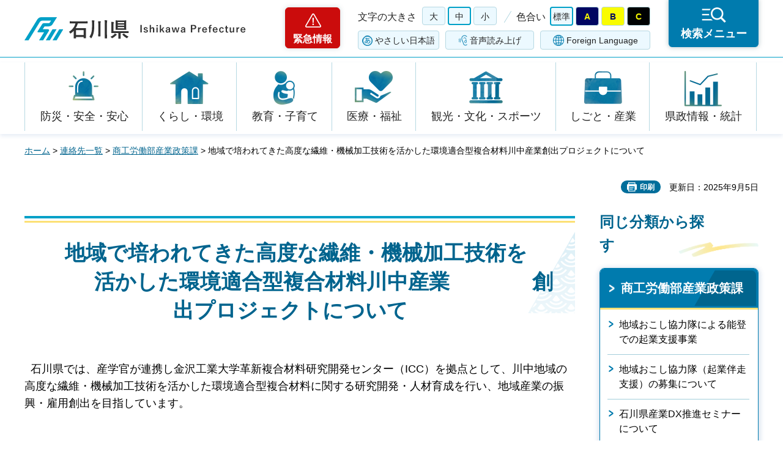

--- FILE ---
content_type: text/html
request_url: https://www.pref.ishikawa.lg.jp/syoko/kankyou/project.html
body_size: 41232
content:
<?xml version="1.0" encoding="utf-8"?>
<!DOCTYPE html PUBLIC "-//W3C//DTD XHTML 1.0 Strict//EN" "http://www.w3.org/TR/xhtml1/DTD/xhtml1-strict.dtd">
<html xmlns="http://www.w3.org/1999/xhtml" lang="ja" xml:lang="ja">
<head>
<meta http-equiv="Content-Type" content="text/html; charset=utf-8" />
<meta http-equiv="Content-Style-Type" content="text/css" />
<meta http-equiv="Content-Script-Type" content="text/javascript" />
<meta http-equiv="Pragma" content="no-cache" />
<meta http-equiv="Cache-Control" content="no-cache" />

<title>地域で培われてきた高度な繊維・機械加工技術を活かした環境適合型複合材料川中産業創出プロジェクトについて | 石川県</title>

<meta name="author" content="石川県" />
<meta name="viewport" content="width=device-width, maximum-scale=3.0" />
<meta name="format-detection" content="telephone=no" />
<meta property="og:title" content="地域で培われてきた高度な繊維・機械加工技術を活かした環境適合型複合材料川中産業創出プロジェクトについて" />
<meta property="og:type" content="article" />
<meta property="og:description" content="" />
<meta property="og:url" content="https://www.pref.ishikawa.lg.jp/syoko/kankyou/project.html" />
<meta property="og:image" content="https://www.pref.ishikawa.lg.jp/shared/site_rn/images/sns/logo.png" />
<meta property="og:site_name" content="石川県" />
<meta property="og:locale" content="ja_jp" />
<link href="/shared/site_rn/style/default.css" rel="stylesheet" type="text/css" media="all" />
<link href="/shared/site_rn/style/layout.css" rel="stylesheet" type="text/css" media="all" />
<link href="/shared/templates/free_rn/style/edit.css" rel="stylesheet" type="text/css" media="all" />
<link href="/shared/site_rn/style/smartphone.css" rel="stylesheet" media="only screen and (max-width : 640px)" type="text/css" class="mc_css" />
<link href="/shared/templates/free_rn/style/edit_sp.css" rel="stylesheet" media="only screen and (max-width : 640px)" type="text/css" class="mc_css" />
<link href="/shared/site_rn/images/favicon/favicon.ico" rel="shortcut icon" type="image/vnd.microsoft.icon" />
<link href="/shared/site_rn/images/favicon/apple-touch-icon-precomposed.png" rel="apple-touch-icon-precomposed" />
<script type="text/javascript" src="/shared/site_rn/js/jquery.js"></script>
<script type="text/javascript" src="/shared/site_rn/js/setting.js"></script>
<script type="text/javascript" src="/shared/site_rn/js/page_print.js"></script>
<script type="text/javascript" src="/shared/site_rn/js/readspeaker.js"></script>
<script type="text/javascript" src="/shared/system/js/furigana/ysruby.js"></script>
<script type="text/javascript" src="/shared/js/ga.js"></script>




</head>
<body class="format_free no_javascript">
<script type="text/javascript" src="/shared/site_rn/js/init.js"></script>
<div id="tmp_wrapper">
<noscript>
<p>このサイトではJavaScriptを使用したコンテンツ・機能を提供しています。JavaScriptを有効にするとご利用いただけます。</p>
</noscript>
<p><a href="#tmp_honbun" class="skip">本文へスキップします。</a></p>

<div id="tmp_header">
<div id="tmp_header_main">
<div class="container">
<div id="tmp_hlogo">
<p><a href="/index.html"><span>石川県</span></a></p>
</div>
<div id="tmp_means">
<div class="means_inner">
<div class="setting_wrap">
<div class="setting_inner">
<div class="setting_left">
<div class="emergency_area"><a href="/kinkyu/kanri.html">緊急情報</a></div>
</div>
<div class="setting_main">
<div class="setting_cnt">
<div class="browsing_support"><a href="javascript:void(0)">閲覧支援</a></div>
<div class="setting_front">
<div id="tmp_fsize" class="setting_fontsize changestyle_area">
<p class="fontsize_ttl">文字の大きさ</p>
<ul class="list_fontsize">
	<li><a href="javascript:void(0);" id="tmp_fsize_big2" class="changestyle">大</a></li>
	<li><a href="javascript:void(0);" id="tmp_fsize_default" class="changestyle">中</a></li>
	<li><a href="javascript:void(0);" id="tmp_fsize_small" class="changestyle">小</a></li>
</ul>
</div>
<div id="tmp_color" class="setting_color changestyle_area">
<p class="color_ttl">色合い</p>
<ul class="list_color">
	<li><a href="javascript:void(0);" id="tmp_color_default" title="標準" class="changestyle">標準</a></li>
	<li><a href="javascript:void(0);" id="tmp_color_blue" title="青地に黄色" class="changestyle">A</a></li>
	<li><a href="javascript:void(0);" id="tmp_color_yellow" title="黄色地に黒" class="changestyle">B</a></li>
	<li><a href="javascript:void(0);" id="tmp_color_black" title="黒地に黄色" class="changestyle">C</a></li>
</ul>
</div>
</div>
<div class="setting_bellow">
<ul class="setting_option">
	<li class="link_furigana"><a data-contents="tmp_contents" data-target="tmp_contents" href="javascript:void(0);" id="furigana">ふりがな</a></li>
	<li class="link_read_aloud">
	<div id="readspeaker_button1" class="rs_skip"><a accesskey="L" href="https://app-eas.readspeaker.com/cgi-bin/rsent?customerid=13615&amp;lang=ja_jp&amp;readid=tmp_contents&amp;url=" onclick="readpage(this.href, 'tmp_readspeaker'); return false;" rel="nofollow" class="rs_href">音声読み上げ</a></div>
	</li>
	<li class="link_language"><a href="/foreign/index.html" lang="en" xml:lang="en">Foreign Language</a></li>
</ul>
</div>
</div>
</div>
</div>
<div class="search_menu"><a href="javascript:void(0)"><span>検索メニュー</span></a></div>
</div>
</div>
</div>
</div>
</div>
<div id="tmp_emergency">
<div class="emergency_wrap">
<div class="container">
<div class="emergency_head">
<p class="emergency_ttl">緊急情報</p>
<p class="close_btn"><a href="javascript:void(0);"><span>閉じる</span></a></p>
</div>
<div class="emergency_cnt">
<p class="no_emergency">現在、情報はありません。</p>
</div>
</div>
</div>
</div>
<div id="tmp_sma_menu">
<div id="tmp_support" class="wrap_sma_sch">
<div class="support_wrap">
<div class="container">
<div class="support_cnt">&nbsp;</div>
</div>
<p class="close_btn"><a href="javascript:void(0);"><span>閉じる</span></a></p>
</div>
</div>
<div id="tmp_sma_rmenu" class="wrap_sma_sch">
<div class="search_menu_wrap">
<div class="container">
<div class="search_genre">
<div class="search_icon">
<div class="box_title">
<p>ジャンルから探す</p>
</div>
<div class="search_icon_cnt">
<ul class="box_icon_list">
	<li><a href="/kurashi/anzen/index.html" class="box_icon_item"><span class="box_icon_img"><img alt="" height="60" src="/shared/site_rn/images/icon/genre_icon1.png" width="64" /> </span> <span class="box_icon_txt">防災・安全・安心</span> </a></li>
	<li><a href="/kurashi/index.html" class="box_icon_item"><span class="box_icon_img"><img alt="" height="60" src="/shared/site_rn/images/icon/genre_icon2.png" width="64" /> </span> <span class="box_icon_txt">くらし・環境</span> </a></li>
	<li><a href="/kyoikukosodate/index.html" class="box_icon_item"><span class="box_icon_img"><img alt="" height="60" src="/shared/site_rn/images/icon/genre_icon3.png" width="64" /> </span> <span class="box_icon_txt">教育・子育て</span> </a></li>
	<li><a href="/iryo_fukushi/index.html" class="box_icon_item"><span class="box_icon_img"><img alt="" height="60" src="/shared/site_rn/images/icon/genre_icon4.png" width="64" /> </span> <span class="box_icon_txt">医療・福祉</span> </a></li>
	<li><a href="/kanko_koryu/index.html" class="box_icon_item"><span class="box_icon_img"><img alt="" height="60" src="/shared/site_rn/images/icon/genre_icon5.png" width="64" /> </span> <span class="box_icon_txt">観光・文化・<br />
	スポーツ</span> </a></li>
	<li><a href="/shigoto/index.html" class="box_icon_item"><span class="box_icon_img"><img alt="" height="60" src="/shared/site_rn/images/icon/genre_icon6.png" width="64" /> </span> <span class="box_icon_txt">しごと・産業</span> </a></li>
	<li><a href="/kensei/index.html" class="box_icon_item"><span class="box_icon_img"><img alt="" height="60" src="/shared/site_rn/images/icon/genre_icon7.png" width="64" /> </span> <span class="box_icon_txt">県政情報・統計</span> </a></li>
</ul>
</div>
</div>
</div>
<div class="search_cnt">
<div class="search_lft">
<div class="search_form">
<div class="box_title">
<p><label for="tmp_snavi_query">キーワードから探す</label></p>
</div>
<div class="form_cnt">
<form action="/search/result.html">
<div class="snavi_box">
<p class="snavi_input"><input id="tmp_snavi_query" name="q" size="31" type="text" /></p>
<p class="snavi_btn"><input id="tmp_snavi_btn" name="sa" type="submit" value="検索" /></p>
<p id="tmp_snavi_hidden"><input name="cx" type="hidden" value="013090918390897489992:xcsb1hsaoy4" /> <input name="ie" type="hidden" value="UTF-8" /> <input name="cof" type="hidden" value="FORID:9" /></p>
</div>
</form>
</div>
<div class="question_link">
<p><a href="/about_site/tsukaikata/index.html">検索の方法</a></p>
</div>
</div>
<div class="search_tag">
<div class="box_title">
<p>よく利用されるページ</p>
</div>
<div class="tag_list">
<ul>
	<li>&nbsp;</li>
</ul>
</div>
</div>
</div>
<div class="search_rgt">
<div class="search_purpose">
<div class="search_purpose_ttl">
<p>目的から探す</p>
</div>
<div class="search_purpose_cnt">
<ul>
	<li class="purpose_list1"><a href="/kurashi/anzen/index.html"><span class="purpose_img"><img alt="" height="100" src="/shared/site_rn/images/icon/purpose_icon01.png" width="102" /></span><span class="purpose_txt">安全・安心</span></a></li>
	<li class="purpose_list2"><a href="/shinsei/index.html"><span class="purpose_img"><img alt="" height="100" src="/shared/site_rn/images/icon/purpose_icon02.png" width="102" /></span><span class="purpose_txt">申請・手続き</span></a></li>
	<li class="purpose_list3"><a href="/kensei/soshiki/kenshokuin/index.html"><span class="purpose_img"><img alt="" height="100" src="/shared/site_rn/images/icon/purpose_icon03.png" width="102" /></span><span class="purpose_txt">採用情報</span></a></li>
	<li class="purpose_list4"><a href="https://bfmap-ishikawa.jp/"><span class="purpose_img"><img alt="" height="100" src="/shared/site_rn/images/icon/purpose_icon04.png" width="102" /></span><span class="purpose_txt">バリアフリー<br />
	マップ</span></a></li>
	<li class="purpose_list5"><a href="/sodammadoguchi/index.html"><span class="purpose_img"><img alt="" height="100" src="/shared/site_rn/images/icon/purpose_icon05.png" width="102" /></span><span class="purpose_txt">相談窓口</span></a></li>
	<li class="purpose_list6"><a href="/kurashi/seikatsu/kenzei/index.html"><span class="purpose_img"><img alt="" height="100" src="/shared/site_rn/images/icon/purpose_icon06.png" width="102" /></span><span class="purpose_txt">県税</span></a></li>
	<li class="purpose_list7"><a href="/shisetsu/index.html"><span class="purpose_img"><img alt="" height="100" src="/shared/site_rn/images/icon/purpose_icon07.png" width="102" /></span><span class="purpose_txt">施設案内</span></a></li>
	<li class="purpose_list8"><a href="/shichoson.html"><span class="purpose_img"><img alt="" height="100" src="/shared/site_rn/images/icon/purpose_icon08.png" width="102" /></span><span class="purpose_txt">石川県内市町</span></a></li>
</ul>
</div>
</div>
</div>
</div>
<div class="featured_group">
<div class="featured_left">
<div class="search_cate">
<ul class="search_col2">
	<li><a href="/index.html#anc_topic" class="btn_more_icon btn_bars"><span>注目情報</span></a></li>
	<li><a href="/shinchaku/index.html" class="btn_more_icon btn_bars"><span>新着情報</span></a></li>
</ul>
</div>
</div>
<div class="featured_right">
<div class="search_cate">
<ul class="search_col3">
	<li><a href="/cgi-bin/event_cal_multi/calendar.cgi" class="btn_more_icon btn_event"><span>イベント情報</span></a></li>
	<li><a href="/kensei/soshiki/soshiki/renrakusaki/index.html" class="btn_more_icon btn_organization"><span>組織から探す</span></a></li>
	<li><a href="/jigyosha.html" class="btn_more_icon btn_businesses"><span>事業者向け情報</span></a></li>
</ul>
</div>
</div>
</div>
</div>
<p class="close_btn"><a href="javascript:void(0);"><span>閉じる</span></a></p>
</div>
</div>
</div>
</div>
<div id="tmp_gnavi">
<div class="container">
<div class="gnavi">
<ul>
	<li class="glist1"><a href="/kurashi/anzen/index.html">防災・安全・安心</a></li>
	<li class="glist2"><a href="/kurashi/index.html">くらし・環境</a></li>
	<li class="glist3"><a href="/kyoikukosodate/index.html">教育・子育て</a></li>
	<li class="glist4"><a href="/iryo_fukushi/index.html">医療・福祉</a></li>
	<li class="glist5"><a href="/kanko_koryu/index.html">観光・文化・スポーツ</a></li>
	<li class="glist6"><a href="/shigoto/index.html">しごと・産業</a></li>
	<li class="glist7"><a href="/kensei/index.html">県政情報・統計</a></li>
</ul>
</div>
</div>
</div>

<div id="tmp_wrap_main" class="column_rnavi">
<div class="container">
<div id="tmp_pankuzu">
<p><a href="/index.html">ホーム</a> &gt; <a href="/kensei/soshiki/soshiki/renrakusaki/index.html">連絡先一覧</a> &gt; <a href="/syoko/index.html">商工労働部産業政策課</a> &gt; 地域で培われてきた高度な繊維・機械加工技術を活かした環境適合型複合材料川中産業創出プロジェクトについて</p>
</div>
<div id="tmp_wrap_social_plugins">

<p id="tmp_printing">印刷</p>
<p id="tmp_update">更新日：2025年9月5日</p>

</div>
<div id="tmp_main">
<div class="wrap_col_main">
<div class="col_main">
<p id="tmp_honbun" class="skip">ここから本文です。</p>
<div id="tmp_readspeaker" class="rs_preserve rs_skip rs_splitbutton rs_addtools rs_exp"></div>
<div id="tmp_contents">


<h1 style="text-align: center;">&nbsp; &nbsp; &nbsp; &nbsp;地域で培われてきた高度な繊維・機械加工技術を&nbsp; &nbsp; &nbsp; &nbsp; &nbsp; &nbsp; &nbsp; &nbsp; &nbsp; 活かした環境適合型複合材料川中産業&nbsp; &nbsp; &nbsp; &nbsp; &nbsp; &nbsp; &nbsp; &nbsp;創出プロジェクトについて</h1>
<p>&nbsp; 石川県では、産学官が連携し金沢工業大学革新複合材料研究開発センター（ICC）を拠点として、川中地域の高度な繊維・機械加工技術を活かした環境適合型複合材料に関する研究開発・人材育成を行い、地域産業の振興・雇用創出を目指しています。</p>
<p>&nbsp;</p>
<p><a href="http://www.icc-kit.jp/ccim/">「環境適合型複合材料」川中産業創出プロジェクト（外部リンク）</a></p>
<h3>活動実績</h3>
<table align="" border="1" cellpadding="5" cellspacing="0" summary="" width="100%">
	<tbody>
		<tr>
			<td>令和6年&nbsp; 3月</td>
			<td>推進会議を開催しました。</td>
		</tr>
		<tr>
			<td>令和5年12月</td>
			<td>外部評価を実施しました。（<a href="/syoko/kankyou/documents/hyouka.pdf" class="icon_pdf">評価結果（PDF：364KB）</a>）</td>
		</tr>
		<tr>
			<td>令和5年 4月</td>
			<td>
			<p>地方大学・地域産業創生交付金の交付決定を受けました。</p>
			<p>＜内閣府地方創生推進事務局ホームページ＞</p>
			<p><a href="https://www.chisou.go.jp/sousei/about/daigaku_kouhukin/saitaku_r05shinki.html" target="_blank">地方大学・地域産業創生交付金の交付対象事業の決定について（外部リンク）</a></p>
			</td>
		</tr>
		<tr>
			<td>令和5年 3月</td>
			<td>
			<p>地域における大学振興・若者雇用創出事業に関する計画の認定を受けました。</p>
			<p>＜内閣府地方創生推進事務局ホームページ＞</p>
			<p><a href="https://www.chisou.go.jp/sousei/about/daigaku_kouhukin/keikaku_nintei.html" target="_blank">地域における大学振興・若者雇用創出事業に関する計画の認定について（外部リンク）</a></p>
			</td>
		</tr>
		<tr>
			<td>令和5年 2月</td>
			<td>推進会議を開催しました。</td>
		</tr>
	</tbody>
</table>
<p>&nbsp;</p>


</div>

<div id="tmp_inquiry">
<div id="tmp_inquiry_ttl">
<p>お問い合わせ</p>
</div>
<div id="tmp_inquiry_cnt">
<form method="post" action="https://www.pref.ishikawa.lg.jp/cgi-bin/faq/form.cgi">
<div class="inquiry_parts">
<p>所属課：<a href="/syoko/index.html">商工労働部産業政策課　</a></p>
<p>石川県金沢市鞍月1丁目1番地</p>
<p class="inquiry_tel">電話番号：076-225-1513</p>
<p class="inquiry_fax">ファクス番号：076-225-1514</p>
<p class="inquiry_btn"><input type="submit" value="お問い合わせフォーム" /></p>
</div>
<p>
<input type="hidden" name="code" value="008001001" />
<input type="hidden" name="dept" value="9504:10002:9172:9670:8840:9172:9670:5271:9255:9421:8342:8425:3777:8674:9504:8591:8674:8840:8010:9836:8010:3777:8923:8508:3777:8757:9255" />
<input type="hidden" name="page" value="/syoko/kankyou/project.html" />
<input type="hidden" name="ENQ_RETURN_MAIL_SEND_FLG" value="0" />
<input type="hidden" name="publish_ssl_flg" value="1" />
</p>
</form>
</div>
</div>

<div id="tmp_feedback">
<div id="tmp_feedback_ttl">
<p>より良いウェブサイトにするためにみなさまのご意見をお聞かせください</p>
</div>
<div id="tmp_feedback_cnt">
<form action="/cgi-bin/feedback/feedback.cgi" id="feedback" method="post">
<p><input name="page_id" type="hidden" value="62744" /> <input name="page_title" type="hidden" value="地域で培われてきた高度な繊維・機械加工技術を活かした環境適合型複合材料川中産業創出プロジェクトについて" /> <input name="page_url" type="hidden" value="https://www.pref.ishikawa.lg.jp/syoko/kankyou/project.html" /> <input name="item_cnt" type="hidden" value="2" /></p>
<fieldset><legend>このページの情報はお役に立ちましたか？</legend>
<p><input id="que1_1" name="item_1" type="radio" value="役に立った" /><label for="que1_1">1：役に立った</label></p>
<p><input id="que1_2" name="item_1" type="radio" value="ふつう" /><label for="que1_2">2：ふつう</label></p>
<p><input id="que1_3" name="item_1" type="radio" value="役に立たなかった" /><label for="que1_3">3：役に立たなかった</label></p>
<p><input name="label_1" type="hidden" value="質問：このページの情報はお役に立ちましたか？" /> <input name="nes_1" type="hidden" value="1" /><input name="img_1" type="hidden" /> <input name="img_alt_1" type="hidden" /><input name="mail_1" type="hidden" value="0" /></p>
</fieldset>
<fieldset><legend>このページの情報は見つけやすかったですか？ </legend>
<p><input id="que2_1" name="item_2" type="radio" value="見つけやすかった" /><label for="que2_1">1：見つけやすかった</label></p>
<p><input id="que2_2" name="item_2" type="radio" value="ふつう" /><label for="que2_2">2：ふつう</label></p>
<p><input id="que2_3" name="item_2" type="radio" value="見つけにくかった" /><label for="que2_3">3：見つけにくかった</label></p>
<p><input name="label_2" type="hidden" value="質問：このページの情報は見つけやすかったですか？" /> <input name="nes_2" type="hidden" value="1" /><input name="img_2" type="hidden" /> <input name="img_alt_2" type="hidden" /><input name="mail_2" type="hidden" value="0" /></p>
</fieldset>
<p class="submit"><input type="submit" value="送信" /></p>
</form>
</div>
</div>

</div>
</div>
<div class="wrap_col_rgt_navi">
<div class="col_rgt_navi">
<div class="rnavi_func">

<div class="rnavi_func_heading">
<p>同じ分類から探す</p>
</div>
<div class="rnavi_func_cnt">
<div class="rnavi_func_ttl">
<p><a href="/syoko/index.html">商工労働部産業政策課</a></p>
</div>
<div id="tmp_lnavi_cnt">
<div class="rnavi_func_links">
<ul>
<li><a href="/syoko/startup/notokigyo-kyoryokutai.html">地域おこし協力隊による能登での起業支援事業</a></li>
<li><a href="/syoko/startup/notokyoryokutai-recruit.html">地域おこし協力隊（起業伴走支援）の募集について</a></li>
<li><a href="/syoko/sangyo-kakushin-seminar.html">石川県産業DX推進セミナーについて</a></li>
<li><a href="/syoko/chizai/design_workshop.html">経営デザインシートを活用した「新規事業創造ワークショップ」について（参加企業募集）</a></li>
<li><a href="/syoko/zerocarbon/zerocarbon.html">春蘭の里ゼロカーボンビレッジの取り組み</a></li>
<li><a href="/kokusaisupport-ishikawa/index.html">国際ビジネスサポートデスク INTERNATIONAL BUSINESS SUPPORT DESK</a></li>
<li><a href="/syoko/energykouzou.html">エネルギー構造高度化転換理解促進事業を活用した事業の評価報告書の公表について</a></li>
<li><a href="/syoko/startup/notokigyo-kyoryokutaiprp.html">地域おこし協力隊による能登での起業支援事業業務委託プロポーザルの実施について</a></li>
<li><a href="/syoko/startup/notokigyo-jyunbikouza.html">能登での起業準備講座</a></li>
<li><a href="/syoko/fund/seichoufund.html">成長戦略ファンドについて</a></li>
<li><a href="/syoko/digital/brand_design_camp2025_seminar.html">「ブランドデザインキャンプ2025」導入セミナーの開催について</a></li>
<li><a href="/syoko/digital/digital_robots_hozyo.html">自動化設備投資準備支援事業</a></li>
<li><a href="/syoko/chizai/model.html">石川県知財経営支援モデル地域創出事業</a></li>
<li><a href="/syoko/digital/brand_design_camp2025_program.html">「ブランドデザインキャンプ2025」プログラムの参加企業募集について</a></li>
<li><a href="/syoko/tiikimirai.html">地域未来投資促進法について</a></li>
<li><a href="/syoko/kagacuisine.html">加賀料理技術保存会事務局運営等支援業務委託に係る公募型プロポーザルの結果について</a></li>
<li><a href="/syoko/kankyou/project.html">地域で培われてきた高度な繊維・機械加工技術を活かした環境適合型複合材料川中産業創出プロジェクトについて</a></li>
<li><a href="/syoko/chizai/benrishikai.html">日本弁理士会主催 中小企業等向け支援事業について</a></li>
<li><a href="/syoko/startup/noto-su.html">能登へのスタートアップ誘致調査事業</a></li>
<li><a href="/syoko/startup/noto-su-koubo.html">能登へのスタートアップ誘致調査事業における支援対象企業の募集について</a></li>
<li><a href="/syoko/kagaryori.html">加賀料理技術保存会事務局運営等支援業務委託に係る公募型プロポーザルの実施について</a></li>
<li><a href="/syoko/nichetop/niche_bosyu.html">【募集終了】「令和7年度ニッチトップ企業創出支援事業」の募集について</a></li>
<li><a href="/syoko/chizai/i-open.html">I-OPEN Central ISHIKAWA Session（8月19日）の開催について</a></li>
<li><a href="/syoko/banpaku/banpaku3.html">大阪・関西万博への催事出展における特設サイト開設について</a></li>
<li><a href="/syoko/fukkyuufukkoumatching.html">令和6年能登半島地震に関する被災企業と工事事業者とのマッチング、見積取得支援の開始について</a></li>
<li><a href="/syoko/antena/yaesuishikawaterasu.html">石川県アンテナショップ「八重洲いしかわテラス」</a></li>
<li><a href="/syoko/startup/daigakuhatsu-startup.html">大学等の研究シーズの事業化支援</a></li>
<li><a href="/syoko/chizai/model_event_250625.html">知的財産活用セミナー（6月25日）の開催について</a></li>
<li><a href="/syoko/koubo/kenkyukaihatsu.html">石川県産業の強みを活かしたエネルギー構造高度化に向けた研究開発に係る補助金の公募</a></li>
<li><a href="/syoko/kakuben/kakuben.html">「スタートアップビジネスプランコンテストいしかわ」について</a></li>
<li><a href="/syoko/startup/startuphojokin.html">スタートアップ支援補助金</a></li>
<li><a href="/syoko/startup/notostartup.html">令和7年度能登へのスタートアップ誘致調査事業業務委託プロポーザルの実施について</a></li>
<li><a href="/syoko/next-nichetop/next-nichetop-index.html">ネクストニッチトップ企業育成事業</a></li>
<li><a href="/syoko/digital/digital_design_camp2024_ci.html">「デジタルデザインキャンプ2024」CIプログラムの募集開始について</a></li>
<li><a href="/syoko/sentyakuzyun.html">申込み先着順での売却のお知らせ</a></li>
<li><a href="/syoko/kenyuti.html">県有地売却のお知らせ</a></li>
<li><a href="/syoko/digital/digital_design_camp2024_dd.html">「デジタルデザインキャンプ2024」DDプログラムの募集開始について</a></li>
<li><a href="/syoko/zero/lunasea.html">８月３日（土）LUNA SEA石川公演における 「いしかわゼロカーボンドライブプロジェクト」 水素燃料電池自動車の活用について</a></li>
<li><a href="/syoko/banpaku2.html">大阪・関西万博における石川県催事出展基本設計業務委託業者選定に係る公募型プロポーザルの結果について</a></li>
<li><a href="/syoko/startup/kyoten.html">石川県スタートアップ創出・交流拠点設置・運営等業務委託業者選定に係る公募型プロポーザルの実施について</a></li>
<li><a href="/syoko/digital/digital_dojo_gaikan.html">「デジタル化実践道場」の取組結果について</a></li>
<li><a href="/kokusaisupport-ishikawa/jigyou-kaigai/yusyutsu_haccap.html">食品産業の輸出向けHACCP等対応施設整備緊急対策事業</a></li>
<li><a href="/kokusaisupport-ishikawa/kaigaijimusyo/singaporeoffice.html">石川県シンガポール事務所 Ishikawa Prefectural Government Singapore Representative Office</a></li>
<li><a href="/syoko/aeon/ishikawafair.html">イオンモール白山「石川うまいもんフェア」参加企業の募集について（締切:R6.7.19）</a></li>
<li><a href="/syoko/digital/digital_dojo_gaikan_torikumi.html">【開催中止】「デジタル化実践道場開講事業（生産計画最適化・外観検査）」取組報告会について</a></li>
<li><a href="/syoko/digital/digital_kakushinsemi20231201.html">石川県産業革新セミナー(12月1日)の開催について</a></li>
<li><a href="/syoko/sangyoshinkoshishin2023.html">石川県産業振興指針</a></li>
<li><a href="/syoko/shishinnsakutei/senryaku.html">石川県産業成長戦略</a></li>
<li><a href="/syoko/sangyoshinkoshishinpubcome.html">「石川県産業振興指針素案」に対する意見募集について</a></li>
<li><a href="/syoko/sangyoshinkoshishin.html">石川県産業振興指針検討委員会</a></li>
<li><a href="/syoko/zero/documents/syunnran.html">ゼロカーボンビレッジ実証業務委託プロポーザルの実施について</a></li>
<li><a href="/syoko/ishibura/result.html">令和5年度石川ブランド製品の認定について</a></li>
<li><a href="/syoko/healthcare/kyogikai/20210118.html">石川県次世代ヘルスケア産業協議会の設立について</a></li>
<li><a href="/syoko/gxsemi.html">産業革新セミナーGXについて（第1回）</a></li>
<li><a href="/syoko/digital/digital_kakushinsemi20230808.html">石川県産業革新セミナー(8月8日)の開催について</a></li>
<li><a href="/syoko/sangyoshinkoshishin04.html">第4回石川県産業振興指針検討委員会兼強い産業づくり部会</a></li>
<li><a href="/syoko/gx2.html">石川県GX（省エネ・再エネ）設備導入支援事業2次募集の公募について（締切：令和5年9月15日）</a></li>
<li><a href="/syoko/sangyoukakushinsemina.html">「石川県産業革新セミナー（8月28日）」の開催について</a></li>
<li><a href="/syoko/koubo/shizyouchousar5.html">「石川県産業の強みを活かしたたエネルギー構造高度化に向けた研究開発に係る市場・技術動向調査」業務委託プロポーザル実施要領</a></li>
<li><a href="/syoko/digital/digital_kakushinsemi20230711.html">石川県産業革新セミナー(7月11日)の開催について</a></li>
<li><a href="/syoko/sangyoshinkoshishin03.html">第3回石川県産業振興指針検討委員会兼強い産業づくり部会</a></li>
<li><a href="/syoko/digital/digital_dojo_zyuyou.html">「デジタル化実践道場（需要予測編）」の募集開始について</a></li>
<li><a href="/syoko/syokubunkakaigi.html">石川県食文化推進本部</a></li>
<li><a href="/syoko/digital/digital_kakushinsemi2.html">石川県産業革新セミナー(第二回)の開催について</a></li>
<li><a href="/syoko/zerodrive.html">いしかわゼロカーボンドライブプロジェクト</a></li>
<li><a href="/syoko/gx.html">石川県GX（省エネ・再エネ）設備導入支援事業</a></li>
<li><a href="/syoko/sangyoshinkoshishin02.html">第2回石川県産業振興指針検討委員会兼強い産業づくり部会</a></li>
<li><a href="/syoko/haiteku_mokuhyou.html">石川ハイテク交流センターの中期経営目標について</a></li>
<li><a href="/syoko/sangyoshinkoshishin01.html">第1回石川県産業振興指針検討委員会兼強い産業づくり部会</a></li>
<li><a href="/syoko/digital/digital_kakushinsemi.html">石川県産業革新セミナーの開催について</a></li>
<li><a href="/syoko/digital/digital_dojo.html">「デジタル化実践道場開講事業」業務委託に係る企画提案募集について</a></li>
<li><a href="/syoko/fukugyou/houkokukai.html">石川県副業人材活用事業 取組報告会</a></li>
<li><a href="/syoko/digital/digital_dojo_zyuyou_torikumi.html">「デジタル化実践道場開講事業（需要予測）」取組報告会について</a></li>
<li><a href="/syoko/sangyouisan/index.html">いしかわモノづくり産業遺産</a></li>
<li><a href="/syoko/hyousyou/02.html">いしかわ企業研究者表彰事業 &nbsp;受賞者一覧</a></li>
<li><a href="/syoko/hyousyou/01.html">いしかわ企業研究者表彰事業</a></li>
<li><a href="/syoko/ishibura/r4.html">令和4年度石川ブランド製品の認定について</a></li>
<li><a href="/syoko/kikaiseni/shitauketorihiki.html">令和4年11月の「下請取引適正化推進月間」について</a></li>
<li><a href="/syoko/syouene.html">省エネ設備緊急支援事業費補助金（３次募集）の公募について</a></li>
<li><a href="/syoko/kikaiseni/kakakukousyou.html">発注側企業と受注側企業の価格交渉の促進について</a></li>
<li><a href="/syoko/ishibura/r3/ishibura4.html">令和4年度石川ブランド製品の認定について</a></li>
<li><a href="/syoko/fukugyou/seminar.html">石川県副業・兼業人材活用セミナーの募集について</a></li>
<li><a href="/syoko/koubo/shizyochousa.html">「石川県産業の強みを生かしたエネルギー構造高度化に向けた研究開発に係る市場・技術動向調査」</a></li>
<li><a href="/syoko/fukugyou.html">「都市部副業人材活用による県内中小企業課題解決モデル事業（Ⅰ型）、（Ⅱ型）」に係る企画提案募集について</a></li>
<li><a href="/syoko/carbon-neutral.html">「石川県カーボンニュートラル産業ビジョン」について</a></li>
<li><a href="/syoko/zero/zero.html">「ゼロカーボンビレッジ構築計画立案業務」業務委託プロポーザルの実施について</a></li>
<li><a href="/syoko/fund/challengefund.html">いしかわ中小企業チャレンジ支援ファンド</a></li>
<li><a href="/syoko/koubo/suisochousa.html">「石川県における民間主導による水素供給設備整備促進に向けた調査」業務委託プロポーザルの実施について</a></li>
<li><a href="/syoko/haitek/zihanki2022.html">産業政策課の自動販売機設置に関する公募情報</a></li>
<li><a href="/syoko/healthcare/kyogikai/20211018.html">「石川県における水素導入・利活用等アクションプラン策定業務」業務委託プロポーザルの実施について</a></li>
<li><a href="/syoko/ishibura/r3/ishiburar3.html">令和3年度石川ブランド製品の認定について</a></li>
<li><a href="/syoko/shouhinkikaku/bosyu.html">石川県新商品企画事業「Session石川」の実施について</a></li>
<li><a href="/syoko/wasedasmartse/20200928.html">技術者向けIoT/AI研修（IoT中心）</a></li>
<li><a href="/syoko/wasedasmartse/20200924.html">技術者向けIoT/AI研修（プログラミング中心）</a></li>
<li><a href="/syoko/wasedasmartse/20201016.html">技術者向けIoT/AI研修（AI中心）</a></li>
<li><a href="/syoko/5g.html">ものづくり企業等5G活用支援事業</a></li>
<li><a href="/syoko/20210113.html">石川デザイン賞</a></li>
<li><a href="/syoko/iot/ai-iot_r2.html">令和2年度AI・IoT・RPAを活用した業務効率化・省力化支援事業について</a></li>
<li><a href="/syoko/corona/setsubi/2020.html">コロナ時代に適応する設備導入支援事業について</a></li>
<li><a href="/syoko/corona/shinseihin/2020.html">新たな需要を取り込む新技術・新製品開発支援事業について</a></li>
<li><a href="/syoko/wasedasmartse/20200910.html">技術者向けデータ解析プログラミング研修</a></li>
<li><a href="/syoko/ishibura/r2/ishiburar2.html">令和2年度石川ブランド製品の認定について</a></li>
<li><a href="/syoko/kenkoukeiei.html">「コロナ時代だからこそ取り組む健康経営」講演会について</a></li>
<li><a href="/syoko/keieijizokusienkin/puropozaru.html">「石川県経営持続支援金及び石川県版家賃支援給付金管理運営事業」業務委託先の公募について</a></li>
<li><a href="/syoko/documents/wtt4wt.html">令和2年度石川県工業試験場研究職員採用候補者募集案内について</a></li>
<li><a href="/syoko/iot/ai-iot_r1-2.html">令和元年度AI・IoTを活用した業務効率化・省力化支援事業（2次公募）について</a></li>
<li><a href="/syoko/iot/ai-iot_h31.html">令和元年度AI・IoTを活用した業務効率化・省力化支援事業について</a></li>
<li><a href="/syoko/jouhou/documents/gihukenrenkei_shisatsu.html">岐阜県IoT活用先進企業視察ツアーの参加者募集について</a></li>
<li><a href="/syoko/ishibura/r1/ishiburar1.html">令和元年度石川ブランド製品の認定について</a></li>
<li><a href="/syoko/jouhou/documents/gihukenrenkeiseminer.html">AI・IoT導入セミナー・交流会（岐阜県・石川県企業交流会）参加企業の募集について</a></li>
<li><a href="/syoko/plan.html">産業政策課の構想・計画・資料</a></li>
<li><a href="/syoko/sangakurenkei/20190510.html">東大先端研ラボツアーの参加者募集について</a></li>
<li><a href="/syoko/sonota/keigenzeiritsu.html">消費税の軽減税率制度等について</a></li>
<li><a href="/syoko/haitek/zihanki2019.html">産業政策課の自動販売機設置に関する公募情報</a></li>
<li><a href="/syoko/iot/ai-iot_h30-2.html">AI・IoTを活用した業務効率化・省力化支援事業（2次公募）について</a></li>
<li><a href="/syoko/jouhou/shouryokuka_ai_iot.html">AI・IoTを活用した業務効率化・省力化支援事業について</a></li>
<li><a href="/syoko/ishibura/h30/ishiburah30.html">平成30年度石川ブランド製品認定について</a></li>
<li><a href="/syoko/koushi/kousi.html">工業試験場研究職員募集</a></li>
<li><a href="/syoko/u-tokyo.html">東大先端研ラボツアーの参加者募集について</a></li>
<li><a href="/syoko/link.html">産業政策課のリンク集</a></li>
<li><a href="/syoko/fund/index.html">いしかわ産業化資源活用推進ファンドについて</a></li>
<li><a href="/syoko/documents/20180115.html">産業政策課の自動販売機設置に関する公募情報</a></li>
<li><a href="/syoko/jouhou.html">業務効率化・省力化に向けた企業のＩｏＴ化推進事業</a></li>
<li><a href="/syoko/ishibura/h29.html">平成29年度石川ブランド製品認定について</a></li>
<li><a href="/syoko/ishibura/h28/ishiburah28.html">平成28年度プレミアム石川ブランド製品等認定について</a></li>
<li><a href="/syoko/ishibura/h27/ishiburah27.html">平成27年度プレミアム石川ブランド製品等認定について</a></li>
<li><a href="/syoko/shinkoujourei.html">「ふるさと石川の地場産業を担い地域経済を支える中小企業の振興に関する条例」を制定しました</a></li>
<li><a href="/syoko/jourei/pubcomme.html">「ふるさと石川の地場産業を担い地域経済を支える中小企業の振興に関する条例（仮称）の概要案」に関する意見募集（パブリックコメント）</a></li>
<li><a href="/syoko/hitozukurikoubo2ji.html">石川県民間提案型地域人づくり事業（処遇改善プロセス）の2次募集について</a></li>
<li><a href="/syoko/shishinnsakutei/pubkomme.html">「（仮称）新産業振興指針（案）」に対するご意見募集（パブリックコメント）について（募集は終了しました。ありがとうございました。）</a></li>
<li><a href="/syoko/jimu.html">分掌事務 </a></li>
<li><a href="/syoko/keizaikoyoutaisaku/documents/gaijyutorikomi.html">地域の強みを活用した外需取り込み型地域産業振興事業</a></li>
<li><a href="/syoko/keizaikoyoutaisaku/documents/eizou.html">映像を活用した情報発信に関する調査分析事業について</a></li>
<li><a href="/syoko/syoene/nijibosyu.html">モノづくり企業省エネ設備改修モデル補助金の公募について</a></li>
<li><a href="/syoko/syoene/koub.html">モノづくり企業省エネ設備改修モデル補助金の公募について</a></li>
<li><a href="/syoko/chizai/chizai2.html">石川県知的財産活用プログラムの策定について</a></li>
<li><a href="/syoko/senryaku/index.html">石川県産業革新戦略</a></li>
<li><a href="/syoko/chizai/chizai1.html">石川県知的財産活用プログラムの策定について</a></li>
</ul>
</div>
<div class="rnavi_btn_more">
<p><a href="javascript:void(0)">もっと見る</a></p>
</div>
</div>
</div>


<div id="tmp_rnavi_btn">
<ul>
	<li class="rnavi_event"><a href="/cgi-bin/event_cal_multi/calendar.cgi">イベントカレンダー</a></li>
	<li class="rnavi_shisetsu"><a href="/shisetsu/index.html">施設案内</a></li>
	<li class="rnavi_kense"><a href="/kensei/koho/kocho/kemminnokoe/index.html">県民の声<br />
	（ご意見・ご提言）</a></li>
</ul>
</div>

</div>
</div>
</div>
</div>
</div>

<div id="tmp_footer">
<div class="container">
<div class="footer_front">
<ul class="fnavi">
	<li><a href="/about_site/sitepolicy/index.html">サイトポリシー</a></li>
	<li><a href="/about_site/kojinjoho/index.html">個人情報保護指針</a></li>
	<li><a href="/about_site/accessibility/index.html">ホームページのユニバーサルデザインについて</a></li>
	<li><a href="/about_site/tsukaikata/index.html">このサイトの使い方</a></li>
	<li><a href="/sitemap.html">サイトマップ</a></li>
	<li><a href="/link/index.html">リンク集</a></li>
	<li><a href="/kensei/soshiki/soshiki/renrakusaki/index.html">お問い合わせ</a></li>
</ul>
</div>
<div class="footer_cnt">
<div class="footer_side">
<div class="footer_top">
<div class="footer_logo">
<p><span>石川県</span></p>
</div>
<div class="corporate_number">
<p>法人番号：2000020170003</p>
</div>
</div>
<address><span>〒920-8580 石川県金沢市鞍月1丁目1番地</span> <span>電話番号（代表）：076-225-1111</span></address>
</div>
<div class="footer_button">
<ul class="list_btn_foot">
	<li><a href="/kensei/shisetsu/kenchoannai/index.html" class="btn_guide"><span>県庁案内</span> </a></li>
	<li><a href="/kensei/shisetsu/tembolobby/index.html" class="btn_observation"><span>19階展望ロビー</span> </a></li>
</ul>
</div>
</div>
<p lang="en" xml:lang="en" class="copyright">Copyright &copy; Ishikawa Prefecture. All Rights Reserved.</p>
<div class="pnavi">
<p class="ptop"><a href="#tmp_header" lang="en" xml:lang="en">Top</a></p>
</div>
</div>
</div>

</div>
</div>
<script type="text/javascript" src="/shared/site_rn/js/function.js"></script>
<script type="text/javascript" src="/shared/site_rn/js/main.js"></script>
</body>
</html>

--- FILE ---
content_type: text/html
request_url: https://www.pref.ishikawa.lg.jp/movie/index.html
body_size: 31629
content:
<?xml version="1.0" encoding="utf-8"?>
<!DOCTYPE html PUBLIC "-//W3C//DTD XHTML 1.0 Strict//EN" "http://www.w3.org/TR/xhtml1/DTD/xhtml1-strict.dtd">
<html xmlns="http://www.w3.org/1999/xhtml" lang="ja" xml:lang="ja">
<head>
<meta http-equiv="Content-Type" content="text/html; charset=utf-8" />
<meta http-equiv="Content-Style-Type" content="text/css" />
<meta http-equiv="Content-Script-Type" content="text/javascript" />

<title>石川県動画チャンネル 「もっといしかわ」 | 石川県</title>

<meta name="author" content="石川県" />
<meta name="viewport" content="width=device-width, maximum-scale=3.0" />
<meta name="format-detection" content="telephone=no" />
<meta property="og:title" content="石川県動画チャンネル&nbsp;「もっといしかわ」" />
<meta property="og:type" content="article" />
<meta property="og:description" content="" />
<meta property="og:url" content="https://www.pref.ishikawa.lg.jp/movie/index.html" />
<meta property="og:image" content="https://www.pref.ishikawa.lg.jp/shared/site_rn/images/sns/logo.png" />
<meta property="og:site_name" content="石川県" />
<meta property="og:locale" content="ja_jp" />
<link href="/shared/site_rn/style/default.css" rel="stylesheet" type="text/css" media="all" />
<link href="/shared/site_rn/style/layout.css" rel="stylesheet" type="text/css" media="all" />
<link href="/shared/templates/movie/style/edit.css" rel="stylesheet" type="text/css" media="all" />
<link href="/shared/site_rn/style/smartphone.css" rel="stylesheet" media="only screen and (max-width : 640px)" type="text/css" class="mc_css" />
<link href="/shared/templates/movie/style/edit_sp.css" rel="stylesheet" media="only screen and (max-width : 640px)" type="text/css" class="mc_css" />
<link href="/shared/site_rn/images/favicon/favicon.ico" rel="shortcut icon" type="image/vnd.microsoft.icon" />
<link href="/shared/site_rn/images/favicon/apple-touch-icon-precomposed.png" rel="apple-touch-icon-precomposed" />
<script type="text/javascript" src="/shared/site_rn/js/jquery.js"></script>
<script type="text/javascript" src="/shared/site_rn/js/setting.js"></script>
<script type="text/javascript" src="/shared/site_rn/js/page_print.js"></script>
<script type="text/javascript" src="/shared/site_rn/js/readspeaker.js"></script>
<script type="text/javascript" src="/shared/system/js/furigana/ysruby.js"></script>
<script type="text/javascript" src="/shared/js/ga.js"></script>





</head>
<body class="format_free no_javascript type_movie type_movie_top">
<script type="text/javascript" src="/shared/site_rn/js/init.js"></script>
<div id="tmp_wrapper">
<noscript>
<p>このサイトではJavaScriptを使用したコンテンツ・機能を提供しています。JavaScriptを有効にするとご利用いただけます。</p>
</noscript>
<p><a href="#tmp_honbun" class="skip">本文へスキップします。</a></p>

<div id="tmp_header">
<div id="tmp_header_main">
<div class="container">
<div id="tmp_hlogo">
<p><a href="/index.html"><span>石川県</span></a></p>
</div>
<div id="tmp_means">
<div class="means_inner">
<div class="setting_wrap">
<div class="setting_inner">
<div class="setting_left">
<div class="emergency_area"><a href="/kinkyu/kanri.html">緊急情報</a></div>
</div>
<div class="setting_main">
<div class="setting_cnt">
<div class="browsing_support"><a href="javascript:void(0)">閲覧支援</a></div>
<div class="setting_front">
<div id="tmp_fsize" class="setting_fontsize changestyle_area">
<p class="fontsize_ttl">文字の大きさ</p>
<ul class="list_fontsize">
	<li><a href="javascript:void(0);" id="tmp_fsize_big2" class="changestyle">大</a></li>
	<li><a href="javascript:void(0);" id="tmp_fsize_default" class="changestyle">中</a></li>
	<li><a href="javascript:void(0);" id="tmp_fsize_small" class="changestyle">小</a></li>
</ul>
</div>
<div id="tmp_color" class="setting_color changestyle_area">
<p class="color_ttl">色合い</p>
<ul class="list_color">
	<li><a href="javascript:void(0);" id="tmp_color_default" title="標準" class="changestyle">標準</a></li>
	<li><a href="javascript:void(0);" id="tmp_color_blue" title="青地に黄色" class="changestyle">A</a></li>
	<li><a href="javascript:void(0);" id="tmp_color_yellow" title="黄色地に黒" class="changestyle">B</a></li>
	<li><a href="javascript:void(0);" id="tmp_color_black" title="黒地に黄色" class="changestyle">C</a></li>
</ul>
</div>
</div>
<div class="setting_bellow">
<ul class="setting_option">
	<li class="link_furigana"><a data-contents="tmp_contents" data-target="tmp_contents" href="javascript:void(0);" id="furigana">ふりがな</a></li>
	<li class="link_read_aloud">
	<div id="readspeaker_button1" class="rs_skip"><a accesskey="L" href="https://app-eas.readspeaker.com/cgi-bin/rsent?customerid=13615&amp;lang=ja_jp&amp;readid=tmp_contents&amp;url=" onclick="readpage(this.href, 'tmp_readspeaker'); return false;" rel="nofollow" class="rs_href">音声読み上げ</a></div>
	</li>
	<li class="link_language"><a href="/foreign/index.html" lang="en" xml:lang="en">Foreign Language</a></li>
</ul>
</div>
</div>
</div>
</div>
<div class="search_menu"><a href="javascript:void(0)"><span>検索メニュー</span></a></div>
</div>
</div>
</div>
</div>
</div>
<div id="tmp_emergency">
<div class="emergency_wrap">
<div class="container">
<div class="emergency_head">
<p class="emergency_ttl">緊急情報</p>
<p class="close_btn"><a href="javascript:void(0);"><span>閉じる</span></a></p>
</div>
<div class="emergency_cnt">
<p class="no_emergency">現在、情報はありません。</p>
</div>
</div>
</div>
</div>
<div id="tmp_sma_menu">
<div id="tmp_support" class="wrap_sma_sch">
<div class="support_wrap">
<div class="container">
<div class="support_cnt">&nbsp;</div>
</div>
<p class="close_btn"><a href="javascript:void(0);"><span>閉じる</span></a></p>
</div>
</div>
<div id="tmp_sma_rmenu" class="wrap_sma_sch">
<div class="search_menu_wrap">
<div class="container">
<div class="search_genre">
<div class="search_icon">
<div class="box_title">
<p>ジャンルから探す</p>
</div>
<div class="search_icon_cnt">
<ul class="box_icon_list">
	<li><a href="/kurashi/anzen/index.html" class="box_icon_item"><span class="box_icon_img"><img alt="" height="60" src="/shared/site_rn/images/icon/genre_icon1.png" width="64" /> </span> <span class="box_icon_txt">防災・安全・安心</span> </a></li>
	<li><a href="/kurashi/index.html" class="box_icon_item"><span class="box_icon_img"><img alt="" height="60" src="/shared/site_rn/images/icon/genre_icon2.png" width="64" /> </span> <span class="box_icon_txt">くらし・環境</span> </a></li>
	<li><a href="/kyoikukosodate/index.html" class="box_icon_item"><span class="box_icon_img"><img alt="" height="60" src="/shared/site_rn/images/icon/genre_icon3.png" width="64" /> </span> <span class="box_icon_txt">教育・子育て</span> </a></li>
	<li><a href="/iryo_fukushi/index.html" class="box_icon_item"><span class="box_icon_img"><img alt="" height="60" src="/shared/site_rn/images/icon/genre_icon4.png" width="64" /> </span> <span class="box_icon_txt">医療・福祉</span> </a></li>
	<li><a href="/kanko_koryu/index.html" class="box_icon_item"><span class="box_icon_img"><img alt="" height="60" src="/shared/site_rn/images/icon/genre_icon5.png" width="64" /> </span> <span class="box_icon_txt">観光・文化・<br />
	スポーツ</span> </a></li>
	<li><a href="/shigoto/index.html" class="box_icon_item"><span class="box_icon_img"><img alt="" height="60" src="/shared/site_rn/images/icon/genre_icon6.png" width="64" /> </span> <span class="box_icon_txt">しごと・産業</span> </a></li>
	<li><a href="/kensei/index.html" class="box_icon_item"><span class="box_icon_img"><img alt="" height="60" src="/shared/site_rn/images/icon/genre_icon7.png" width="64" /> </span> <span class="box_icon_txt">県政情報・統計</span> </a></li>
</ul>
</div>
</div>
</div>
<div class="search_cnt">
<div class="search_lft">
<div class="search_form">
<div class="box_title">
<p><label for="tmp_snavi_query">キーワードから探す</label></p>
</div>
<div class="form_cnt">
<form action="/search/result.html">
<div class="snavi_box">
<p class="snavi_input"><input id="tmp_snavi_query" name="q" size="31" type="text" /></p>
<p class="snavi_btn"><input id="tmp_snavi_btn" name="sa" type="submit" value="検索" /></p>
<p id="tmp_snavi_hidden"><input name="cx" type="hidden" value="013090918390897489992:xcsb1hsaoy4" /> <input name="ie" type="hidden" value="UTF-8" /> <input name="cof" type="hidden" value="FORID:9" /></p>
</div>
</form>
</div>
<div class="question_link">
<p><a href="/about_site/tsukaikata/index.html">検索の方法</a></p>
</div>
</div>
<div class="search_tag">
<div class="box_title">
<p>よく利用されるページ</p>
</div>
<div class="tag_list">
<ul>
	<li>&nbsp;</li>
</ul>
</div>
</div>
</div>
<div class="search_rgt">
<div class="search_purpose">
<div class="search_purpose_ttl">
<p>目的から探す</p>
</div>
<div class="search_purpose_cnt">
<ul>
	<li class="purpose_list1"><a href="/kurashi/anzen/index.html"><span class="purpose_img"><img alt="" height="100" src="/shared/site_rn/images/icon/purpose_icon01.png" width="102" /></span><span class="purpose_txt">安全・安心</span></a></li>
	<li class="purpose_list2"><a href="/shinsei/index.html"><span class="purpose_img"><img alt="" height="100" src="/shared/site_rn/images/icon/purpose_icon02.png" width="102" /></span><span class="purpose_txt">申請・手続き</span></a></li>
	<li class="purpose_list3"><a href="/kensei/soshiki/kenshokuin/index.html"><span class="purpose_img"><img alt="" height="100" src="/shared/site_rn/images/icon/purpose_icon03.png" width="102" /></span><span class="purpose_txt">採用情報</span></a></li>
	<li class="purpose_list4"><a href="https://bfmap-ishikawa.jp/"><span class="purpose_img"><img alt="" height="100" src="/shared/site_rn/images/icon/purpose_icon04.png" width="102" /></span><span class="purpose_txt">バリアフリー<br />
	マップ</span></a></li>
	<li class="purpose_list5"><a href="/sodammadoguchi/index.html"><span class="purpose_img"><img alt="" height="100" src="/shared/site_rn/images/icon/purpose_icon05.png" width="102" /></span><span class="purpose_txt">相談窓口</span></a></li>
	<li class="purpose_list6"><a href="/kurashi/seikatsu/kenzei/index.html"><span class="purpose_img"><img alt="" height="100" src="/shared/site_rn/images/icon/purpose_icon06.png" width="102" /></span><span class="purpose_txt">県税</span></a></li>
	<li class="purpose_list7"><a href="/shisetsu/index.html"><span class="purpose_img"><img alt="" height="100" src="/shared/site_rn/images/icon/purpose_icon07.png" width="102" /></span><span class="purpose_txt">施設案内</span></a></li>
	<li class="purpose_list8"><a href="/shichoson.html"><span class="purpose_img"><img alt="" height="100" src="/shared/site_rn/images/icon/purpose_icon08.png" width="102" /></span><span class="purpose_txt">石川県内市町</span></a></li>
</ul>
</div>
</div>
</div>
</div>
<div class="featured_group">
<div class="featured_left">
<div class="search_cate">
<ul class="search_col2">
	<li><a href="/index.html#anc_topic" class="btn_more_icon btn_bars"><span>注目情報</span></a></li>
	<li><a href="/shinchaku/index.html" class="btn_more_icon btn_bars"><span>新着情報</span></a></li>
</ul>
</div>
</div>
<div class="featured_right">
<div class="search_cate">
<ul class="search_col3">
	<li><a href="/cgi-bin/event_cal_multi/calendar.cgi" class="btn_more_icon btn_event"><span>イベント情報</span></a></li>
	<li><a href="/kensei/soshiki/soshiki/renrakusaki/index.html" class="btn_more_icon btn_organization"><span>組織から探す</span></a></li>
	<li><a href="/jigyosha.html" class="btn_more_icon btn_businesses"><span>事業者向け情報</span></a></li>
</ul>
</div>
</div>
</div>
</div>
<p class="close_btn"><a href="javascript:void(0);"><span>閉じる</span></a></p>
</div>
</div>
</div>
</div>
<div id="tmp_gnavi">
<div class="container">
<div class="gnavi">
<ul>
	<li class="glist1"><a href="/kurashi/anzen/index.html">防災・安全・安心</a></li>
	<li class="glist2"><a href="/kurashi/index.html">くらし・環境</a></li>
	<li class="glist3"><a href="/kyoikukosodate/index.html">教育・子育て</a></li>
	<li class="glist4"><a href="/iryo_fukushi/index.html">医療・福祉</a></li>
	<li class="glist5"><a href="/kanko_koryu/index.html">観光・文化・スポーツ</a></li>
	<li class="glist6"><a href="/shigoto/index.html">しごと・産業</a></li>
	<li class="glist7"><a href="/kensei/index.html">県政情報・統計</a></li>
</ul>
</div>
</div>
</div>

<div id="tmp_wrap_main" class="column_cnt">
<div class="container">
<div id="tmp_pankuzu">
<p><a href="/index.html">ホーム</a> &gt; 石川県動画チャンネル 「もっといしかわ」</p>
</div>
<div id="tmp_wrap_social_plugins">


</div>
</div>
<div id="tmp_main">
<div class="col_main">
<p id="tmp_honbun" class="skip">ここから本文です。</p>
<div id="tmp_readspeaker" class="rs_preserve rs_skip rs_splitbutton rs_addtools rs_exp"></div>
<div id="tmp_contents">
<div id="tmp_mainmovie">
	<div class="container">
		<div class="slides_layout">
			<div class="slides_layout_cnt">
				<div class="mainvs_head">
					<img src="/shared/templates/movie/images/top/logo/moviechanel_logo.png" alt="もっといしかわ MOTTO ISHIKAWA">
					<h1>石川県動画チャンネル</h1>
					<p>石川県に関する情報を動画でお届けしています。</p>
				</div>
				<div class="mainvs_wrap">
					<div class="mainvs_title_wrap">
						<div class="mainvs_title">
							<p class="mainvs_title_l">RECOMMENDED MOVIE</p>
							<p class="mainvs_title_r">おすすめ動画</p>
						</div>
					</div>
					<div class="mainvs_slides">


<div class="mainvs_item">
	<div class="mainvs_image">
		<p><span class="detail_img"><img src="/movie/images/0801_ayumi.jpg" alt="0801" width="680" height="383" /></span>
</p>
	</div>
	<div class="mainvs_text">
		<p class="mainvs_text_title"><a href="https://www.pref.ishikawa.lg.jp/movie/page/1067.html">令和6年能登半島地震･奥能登豪雨&nbsp;「復興の歩み2025」</a>
</p>
	</div>
</div>


<div class="mainvs_item">
	<div class="mainvs_image">
		<p><span class="detail_img"><img src="/movie/images/0901_matsuri_samune.jpg" alt="0901_matsuri_samune" width="680" height="383" /></span>
</p>
	</div>
	<div class="mainvs_text">
		<p class="mainvs_text_title"><a href="https://www.pref.ishikawa.lg.jp/movie/page/1080.html">【能登の祭り編】能登は、何度でも立ち上がる。一歩一歩、もう一度。</a>
</p>
	</div>
</div>


<div class="mainvs_item">
	<div class="mainvs_image">
		<p><span class="detail_img"><img src="/movie/images/0903_kumamon_samune.jpg" alt="0903_kumamon_samune" width="680" height="383" /></span>
</p>
	</div>
	<div class="mainvs_text">
		<p class="mainvs_text_title"><a href="https://www.pref.ishikawa.lg.jp/movie/page/1086.html">くまモンと一緒に金沢でお出かけしよう！県政動画ニュース特別編</a>
</p>
	</div>
</div>


<div class="mainvs_item">
	<div class="mainvs_image">
		<p><span class="detail_img"><img src="/movie/images/toki_zentaiban_samune.jpg" alt="toki_zentaiban_samune" width="680" height="377" /></span>
</p>
	</div>
	<div class="mainvs_text">
		<p class="mainvs_text_title"><a href="https://www.pref.ishikawa.lg.jp/movie/page/1087.html">【もしも、トキを見かけたら！】</a>
</p>
	</div>
</div>


<div class="mainvs_item">
	<div class="mainvs_image">
		<p><span class="detail_img"><img src="/movie/images/0903_ikenkoukan_samune.jpg" alt="0903_iknekoukan_samune" width="680" height="383" /></span>
</p>
	</div>
	<div class="mainvs_text">
		<p class="mainvs_text_title"><a href="https://www.pref.ishikawa.lg.jp/movie/page/1082.html">知事と子どもとの意見交換会&nbsp;小学校編</a>
</p>
	</div>
</div>


</div>
				</div>
			</div>
			
			
		</div>
	</div>
</div>
<div class="container">
<div id="tmp_category">
	<div class="category_title h2_title">
		<h2>CATEGORY</h2>
		<p>チャンネルカテゴリ</p>
	</div>
	<div class="category_cnt">


		<div class="category_article">
			<ul>

<li class="list_item sort_number_1"><a href="/movie/earthquake/index.html"><span class="category_channel">1ch</span><span class="category_cnt_title">令和6年能登半島地震<br />令和6年奥能登豪雨</span></a></li>


<li class="list_item sort_number_2"><a href="/movie/notice/index.html"><span class="category_channel">2ch</span><span class="category_cnt_title">お知らせ</span></a></li>


<li class="list_item sort_number_3"><a href="/movie/press/index.html"><span class="category_channel">3ch</span><span class="category_cnt_title">知事・記者会見</span></a></li>


<li class="list_item sort_number_4"><a href="/movie/tv/index.html"><span class="category_channel">4ch</span><span class="category_cnt_title">広報テレビ番組</span></a></li>


<li class="list_item sort_number_5"><a href="/movie/safety/index.html"><span class="category_channel">5ch</span><span class="category_cnt_title">防災・安全・安心</span></a></li>


<li class="list_item sort_number_6"><a href="/movie/life/index.html"><span class="category_channel">6ch</span><span class="category_cnt_title">くらし・環境</span></a></li>


<li class="list_item sort_number_7"><a href="/movie/education/index.html"><span class="category_channel">7ch</span><span class="category_cnt_title">教育・子育て</span></a></li>


<li class="list_item sort_number_8"><a href="/movie/medical/index.html"><span class="category_channel">8ch</span><span class="category_cnt_title">医療・福祉</span></a></li>


<li class="list_item sort_number_9"><a href="/movie/tourism/index.html"><span class="category_channel">9ch</span><span class="category_cnt_title">観光・文化・<br />スポーツ</span></a></li>


<li class="list_item sort_number_10"><a href="/movie/work/index.html"><span class="category_channel">10ch</span><span class="category_cnt_title">仕事・産業</span></a></li>

</ul>
		</div>




		<div class="category_aside">
			<ul>

<li class="category_kids"><a href="/movie/child/index.html">
<span><span class="detail_img_ver"><img src="/movie/images/kids_icon.png" alt="" width="46" height="52" /></span>
</span>
<span>こども<br />チャンネル</span>
</a></li>


<li class="category_ai"><a href="https://www.youtube.com/playlist?list=PLxrgtxUGHvFWXnzYByiBChmNfukgkjAct">
<span><span class="detail_img_ver"><img src="/movie/images/news.jpg" alt="news" width="50" height="53" /></span>
</span>
<span>県政動画<br />ニュース</span>
</a></li>

			</ul>
		</div>


	</div>
</div>
<div class="search_form">
		
	<div class="box_title search_title h2_title">
		<h2><label for="tmp_snavi_query_top">SEARCH</label></h2><p>動画検索</p>
	</div>
	<div>
		<div class="form_cnt">
			<form action="/search/result.html">
				<div class="snavi_box">
					<p class="snavi_input"><input id="tmp_snavi_query_top" name="q" size="31" type="text" /></p>
					
					<p class="snavi_btn"><input id="tmp_snavi_btn" name="sa" type="submit" value="検索" /></p>
					<p id="tmp_snavi_hidden"><input name="cx" type="hidden" value="41f8d659839024d57" /> <input name="ie" type="hidden" value="UTF-8" /> <input name="cof" type="hidden" value="FORID:9" /></p>
				</div>
			</form>
		</div>
		<div class="question_link">
			<p><a href="/about_site/tsukaikata/index.html">検索の方法</a></p>
		</div>
	</div>
</div>
</div>
<div id="tmp_newmovie">
<div class="container">
<div class="newmovie_title h2_title">
<h2>NEW MOVIE</h2><p>新着動画一覧</p>
</div>
<div id="tmp_movienew_slides" class="slides_layout">
<div class="movienew_slides">
	<div class="movienew_item">
		<div class="box_movienew">
			<div class="movienew_inner">
				<a href="/movie/page/1112.html">
					<span class="movienew_img">
						<span class="detail_img"><img src="/movie/page/images/1104_katazuke.jpg" alt="1104_katazuke" width="480" height="360" /></span></span>
					<span class="movienew_cnt">
						<span class="movienew_summary">2025年11月4日</span>
						<span class="movienew_ttl">【川井姉妹の道場破り2 洗濯・片付け編】家事の分担は干渉しないことが大切！？</span>
					</span>
				</a>
			</div>
		</div>
	</div>
	<div class="movienew_item">
		<div class="box_movienew">
			<div class="movienew_inner">
				<a href="/movie/page/1113.html">
					<span class="movienew_img">
						<span class="detail_img"><img src="/movie/page/images/1102_higaisoutei.jpg" alt="1102_higaisoutei" width="480" height="360" /></span></span>
					<span class="movienew_cnt">
						<span class="movienew_summary">2025年11月2日</span>
						<span class="movienew_ttl">【石川県地震被害想定】～知ることが 命を守る 第一歩～</span>
					</span>
				</a>
			</div>
		</div>
	</div>
	<div class="movienew_item">
		<div class="box_movienew">
			<div class="movienew_inner">
				<a href="/movie/page/1111.html">
					<span class="movienew_img">
						<span class="detail_img"><img src="/movie/page/images/1031_kokoroyorisou.jpg" alt="1031_kokoroyorisou" width="480" height="360" /></span></span>
					<span class="movienew_cnt">
						<span class="movienew_summary">2025年10月31日</span>
						<span class="movienew_ttl">【心に寄り添う支援編】能登は、何度でも立ち上がる。一歩一歩、もう一度。</span>
					</span>
				</a>
			</div>
		</div>
	</div>
	<div class="movienew_item">
		<div class="box_movienew">
			<div class="movienew_inner">
				<a href="/movie/page/1110.html">
					<span class="movienew_img">
						<span class="detail_img"><img src="/movie/page/images/1030_chijikisyakaiken.jpg" alt="1030_chijikisyakaiken" width="480" height="360" /></span></span>
					<span class="movienew_cnt">
						<span class="movienew_summary">2025年10月30日</span>
						<span class="movienew_ttl">【令和7年10月29日知事記者会見】</span>
					</span>
				</a>
			</div>
		</div>
	</div>
	<div class="movienew_item">
		<div class="box_movienew">
			<div class="movienew_inner">
				<a href="/movie/page/1091.html">
					<span class="movienew_img">
						<span class="detail_img"><img src="/movie/page/images/noto-motto.jpg" alt="noto-motto" width="480" height="360" /></span></span>
					<span class="movienew_cnt">
						<span class="movienew_summary">2025年10月29日</span>
						<span class="movienew_ttl">のともっとPROJECT～能登の農林漁業のいま～</span>
					</span>
				</a>
			</div>
		</div>
	</div>
	<div class="movienew_item">
		<div class="box_movienew">
			<div class="movienew_inner">
				<a href="/movie/page/1109.html">
					<span class="movienew_img">
						<span class="detail_img"><img src="/movie/page/images/1026_motto.jpg" alt="1026_motto" width="480" height="360" /></span></span>
					<span class="movienew_cnt">
						<span class="movienew_summary">2025年10月26日</span>
						<span class="movienew_ttl">【2025年10月放送】もっといしかわ（北陸放送）</span>
					</span>
				</a>
			</div>
		</div>
	</div>
	<div class="movienew_item">
		<div class="box_movienew">
			<div class="movienew_inner">
				<a href="/movie/page/1108.html">
					<span class="movienew_img">
						<span class="detail_img"><img src="/movie/page/images/1024_chijikisyakaiken.jpg" alt="1024_chijikisyakaiken" width="480" height="360" /></span></span>
					<span class="movienew_cnt">
						<span class="movienew_summary">2025年10月24日</span>
						<span class="movienew_ttl">【令和7年10月23日知事記者会見】</span>
					</span>
				</a>
			</div>
		</div>
	</div>
	<div class="movienew_item">
		<div class="box_movienew">
			<div class="movienew_inner">
				<a href="/movie/page/1106.html">
					<span class="movienew_img">
						<span class="detail_img"><img src="/movie/page/images/1017_chijikisyakaiken.jpg" alt="1017_chijikisyakaiken" width="480" height="360" /></span></span>
					<span class="movienew_cnt">
						<span class="movienew_summary">2025年10月17日</span>
						<span class="movienew_ttl">【令和7年10月16日知事記者会見】</span>
					</span>
				</a>
			</div>
		</div>
	</div>
	<div class="movienew_item">
		<div class="box_movienew">
			<div class="movienew_inner">
				<a href="/movie/page/1107.html">
					<span class="movienew_img">
						<span class="detail_img"><img src="/movie/page/images/1017_sasaeru.jpg" alt="1017_sasaeru" width="480" height="360" /></span></span>
					<span class="movienew_cnt">
						<span class="movienew_summary">2025年10月17日</span>
						<span class="movienew_ttl">【復興を支える人々編】能登は、何度でも立ち上がる。一歩一歩、もう一度。</span>
					</span>
				</a>
			</div>
		</div>
	</div>
	<div class="movienew_item">
		<div class="box_movienew">
			<div class="movienew_inner">
				<a href="/movie/page/1105.html">
					<span class="movienew_img">
						<span class="detail_img"><img src="/movie/page/images/1015_hokurikugakuinuniv.jpg" alt="1015_hokurikugakuinuniv" width="480" height="360" /></span></span>
					<span class="movienew_cnt">
						<span class="movienew_summary">2025年10月15日</span>
						<span class="movienew_ttl">知事の特別講義 学生との意見交換 in 北陸学院大学</span>
					</span>
				</a>
			</div>
		</div>
	</div>
</div>
</div>
</div>
</div>
<div class="container">


	<div id="tmp_links">
		<div class="links_title h2_title">
			<h2>RELATED LINKS</h2><p>関連リンク</p>
		</div>
		<div class="links_cnt">
			<ul>

<li><a href="https://www.youtube.com/&#64;hotishikawa" class="links_btn">
<span class="links_image"><span class="detail_img"><img src="/movie/images/kanren1.jpg" alt="" width="130" height="130" /></span>
</span>
<span class="links_caption">【公式】ほっと石川旅ねっとYouTubeチャンネル</span>
</a></li>


<li><a href="https://www.youtube.com/&#64;MusicFestivalGargantua" class="links_btn">
<span class="links_image"><span class="detail_img"><img src="/movie/images/kanren2.jpg" alt="" width="130" height="130" /></span>
</span>
<span class="links_caption">Music Festival Gargantua（ガルガンチュア音楽祭公式チャンネル）</span>
</a></li>


<li><a href="https://www.youtube.com/&#64;kuwakichi" class="links_btn">
<span class="links_image"><span class="detail_img"><img src="/movie/images/3fureai.jpg" alt="" width="130" height="72" /></span>
</span>
<span class="links_caption">ふれあい昆虫館公式『ふれこんチャンネル！』</span>
</a></li>


<li><a href="https://www.youtube.com/&#64;inato7556" class="links_btn">
<span class="links_image"><span class="detail_img"><img src="/movie/images/4inato.jpg" alt="" width="130" height="116" /></span>
</span>
<span class="links_caption">【INATO】いしかわ農業総合支援機構公式チャンネル</span>
</a></li>


<li><a href="https://www.youtube.com/channel/UC8M4AY4YkgT4daoQ-n_F1aA" class="links_btn">
<span class="links_image"><span class="detail_img"><img src="/movie/images/5noto.jpg" alt="" width="130" height="113" /></span>
</span>
<span class="links_caption">のと鉄道公式チャンネル</span>
</a></li>

			</ul>
		</div>
	</div>


	


	<div id="tmp_city">
		<div class="city_title h2_title">
			<h2>CITY/TOWN CHANNELS</h2><p>市町チャンネル</p>
		</div>
		<div class="city_cnt">
			<ul>
<li><a href="https://www.youtube.com/CityofKanazawa">金沢市</a></li>
<li><a href="https://www.youtube.com/&#64;nanaocity">七尾市</a></li>
<li><a href="https://www.youtube.com/&#64;komatsukoho">小松市</a></li>
<li><a href="https://youtube.com/&#64;kankouwajimacity">輪島市</a></li>
<li><a href="https://www.youtube.com/channel/UCpbAGUOIQvi0ZHhPSZ_HU4A">珠洲市</a></li>
<li><a href="https://www.youtube.com/channel/UC9q2toYtkI9c3XBRk4yElPw">加賀市</a></li>
<li><a href="https://www.youtube.com/channel/UCgVuaQw0xOZl5LbkdQvRLlQ">羽咋市</a></li>
<li><a href="https://www.youtube.com/channel/UCb36JUpTwzy1T_LV6I3B-Tg">かほく市</a></li>
<li><a href="https://www.youtube.com/channel/UCKLcX3okqW9fbCOsyz3zOdg">白山市</a></li>
<li><a href="https://www.youtube.com/&#64;nomicity">能美市</a></li>
<li><a href="https://www.youtube.com/&#64;nonoichicitych">野々市市</a></li>
<li><a href="https://www.youtube.com/channel/UCY80aCvKgPGgqWD7UNlN0Aw">川北町</a></li>
<li><a href="https://www.youtube.com/user/TsubataTown">津幡町</a></li>
<li><a href="https://www.youtube.com/channel/UCwnMD-zuuSQYIEL9ooMkRkA/videos">内灘町</a></li>
<li><a href="https://www.youtube.com/channel/UCkBwYmyCpj5-sfM4ghe4e2w">志賀町</a></li>
<li><a href="https://www.youtube.com/channel/UC76drgscKFkHUx8I-HwCr5Q/videos">宝達志水町</a></li>
<li><a href="https://www.youtube.com/channel/UCIti6lNqHm7xxYKwbv9NCaQ">中能登町</a></li>
<li><a href="https://www.youtube.com/&#64;Anamizu_Town">穴水町</a></li>
<li><a href="https://www.youtube.com/channel/UCTyTSMZmIDkPyZGLc2zrwEw">能登町</a></li>
			</ul>
		</div>
	</div>


</div>
</div>
</div>
</div>
</div>

<div id="tmp_footer">
<div class="container">
<div class="footer_front">
<ul class="fnavi">
	<li><a href="/about_site/sitepolicy/index.html">サイトポリシー</a></li>
	<li><a href="/about_site/kojinjoho/index.html">個人情報保護指針</a></li>
	<li><a href="/about_site/accessibility/index.html">ホームページのユニバーサルデザインについて</a></li>
	<li><a href="/about_site/tsukaikata/index.html">このサイトの使い方</a></li>
	<li><a href="/sitemap.html">サイトマップ</a></li>
	<li><a href="/link/index.html">リンク集</a></li>
	<li><a href="/kensei/soshiki/soshiki/renrakusaki/index.html">お問い合わせ</a></li>
</ul>
</div>
<div class="footer_cnt">
<div class="footer_side">
<div class="footer_top">
<div class="footer_logo">
<p><span>石川県</span></p>
</div>
<div class="corporate_number">
<p>法人番号：2000020170003</p>
</div>
</div>
<address><span>〒920-8580 石川県金沢市鞍月1丁目1番地</span> <span>電話番号（代表）：076-225-1111</span></address>
</div>
<div class="footer_button">
<ul class="list_btn_foot">
	<li><a href="/kensei/shisetsu/kenchoannai/index.html" class="btn_guide"><span>県庁案内</span> </a></li>
	<li><a href="/kensei/shisetsu/tembolobby/index.html" class="btn_observation"><span>19階展望ロビー</span> </a></li>
</ul>
</div>
</div>
<p lang="en" xml:lang="en" class="copyright">Copyright &copy; Ishikawa Prefecture. All Rights Reserved.</p>
<div class="pnavi">
<p class="ptop"><a href="#tmp_header" lang="en" xml:lang="en">Top</a></p>
</div>
</div>
</div>

</div>
<script type="text/javascript" src="/shared/site_rn/js/function.js"></script>
<script type="text/javascript" src="/shared/site_rn/js/slick_min.js"></script>
<script type="text/javascript" src="/shared/site_rn/js/main.js"></script>
</body>
</html>

--- FILE ---
content_type: text/css
request_url: https://www.pref.ishikawa.lg.jp/shared/site_rn/style/layout.css
body_size: 123239
content:
@charset "utf-8";

/* ==================================================
Setting by CMS sheets
================================================== */

body,
input,
select,
textarea {
	font-family:"游ゴシック", YuGothic, "游ゴシック体", "ヒラギノ角ゴ Pro W3", "メイリオ", sans-serif;
	font-weight:500;
}

body #tmp_contents p em {
	font-family:"游ゴシック", YuGothic, "游ゴシック体", "ヒラギノ角ゴ Pro W3", "メイリオ", sans-serif;
	font-size: 105%;
}

a:link,
a:active,
a:visited {
	color: #00648e;
}
a:hover,
a:focus {
	text-decoration:none;
}

body {
	font-size: 112.5%;
}


/* Styles
================================================== */
/* text */
.txt_red {
	color: #D11818;
}
.txt_green {
	color: #255a1d;
}
.txt_brown {
	color: #964b00;
}
.txt_big {
	font-size: 130%;
}
.txt_small {
	font-size: 86%;
}
/* bgcolor */
td.bg_red,
th.bg_red {
	color: inherit;
	background-color: #FCECEC;
}

td.bg_yellow,
th.bg_yellow {
	color: inherit;
	background-color: #FBFBDF;
}

td.bg_blue,
th.bg_blue {
	color: inherit;
	background-color: #EBF9FC;
}

td.bg_gray,
th.bg_gray {
	color: inherit;
	background-color: #E9E9E9;
}

td.bg_green,
th.bg_green {
	color: inherit;
	background-color: #EDFBEE;
}

td.bg_purple,
th.bg_purple {
	color: inherit;
	background-color: #EDE9FA;
}
/* ▲▲▲▲▲▲▲▲▲▲▲▲▲▲▲▲▲▲▲▲▲▲▲▲▲ */

/* ==================================================
Base-Layout
================================================== */
#tmp_wrapper {
	position: relative;
	min-width: 1220px;
	margin: 0 auto;
}
#tmp_wrapper.fixed_header{
	padding-top: 93px;
}
.disp_pc #tmp_wrapper{
	padding-top: 0;
}
.container {
	width: 1220px;
	margin: 0 auto;
	padding: 0 10px;
}
#tmp_contents {
	padding:0 0 40px;
}
/* format カラムのレイアウトのbaseロジック
================================================== */
.wrap_col_rgt_navi {
	float: right;
}
.column_rnavi .wrap_col_main {
	width: 100%;
	float: left;
}
/* free
================================================== */
.format_free .wrap_col_rgt_navi {
	width: 260px;
}
.format_free .column_rnavi .wrap_col_main {
	margin-right: -300px;
}
.format_free .column_rnavi .col_main {
	margin-right: 300px;
}
.col_main {
	padding:0 0 100px;
}

/* header
================================================== */
#tmp_header {
	position: relative;
	z-index: 800;
	min-height: 93px;
	border-bottom: 1px solid #01a0c7;
	color: #222222;
	background-color: #FFFFFF;
}
#tmp_hlogo {
	float: left;
	width: 426px;
}

#tmp_hlogo h1,
#tmp_hlogo p {
	margin-top: 28px;
	display: block;
	width: 366px;
	height: 42px;
	padding: 2px;
	overflow: hidden;
	font-size: 1.5rem;
	color: #333333;
	background: #FFFFFF url(/shared/site_rn/images/header/logo.png) no-repeat;
}

#tmp_hlogo a {
	display: block;
	width: 362px;
	height: 38px;
	text-decoration: none;
}
#tmp_hlogo a:focus,
#tmp_hlogo a:hover{
	text-decoration: underline;
}
#tmp_hlogo h1 span,
#tmp_hlogo p span {
	display: block;
	width: 362px;
	height: 38px;
	position: relative;
	z-index: -1;
	overflow: hidden;
}
.fixed_header #tmp_hlogo h1,
.fixed_header #tmp_hlogo p{
	width: 344px;
	height: 32px;
	color: #333333;
	background: #FFFFFF url(/shared/site_rn/images/header/logo_fixed.png) no-repeat;
}
#tmp_header_main{
	min-height: 93px;
}
.fixed_header #tmp_header_main{
	min-height: 56px;
}
#tmp_means{
	margin-left: 426px;
}
#tmp_means .means_inner{
	position: relative;
}
.emergency_area{
	width: 90px;
}
.emergency_area a{
	position: relative;
	padding: 38px 9px 2px;
	display: block;
	text-align: center;
	font-size: 88.8%;
	font-weight: bold;
	color: #FFFFFF;
	background: #cb0c0c url(/shared/site_rn/images/icon/emer_title.png) no-repeat center 9px;
	border: 1px solid #cb0c0c;
	text-decoration: none;
	border-radius: 6px;
	-moz-border-radius: 6px;
	-webkit-border-radius: 6px;
	box-shadow: 0 0 7px 1px rgba(133, 159, 166, 0.3);
	-moz-box-shadow: 0 0 7px 1px rgba(133, 159, 166, 0.3);
	-webkit-box-shadow: 0 0 7px 1px rgba(133, 159, 166, 0.3);
}
.emergency_area a:hover,
.emergency_area a.active:hover:before{
	background-color: #ad0101;
}
.emergency_area a.active{
	border-radius: 6px 6px 0 0;
	-moz-border-radius: 6px 6px 0 0;
	-webkit-border-radius: 6px 6px 0 0;
	box-shadow: 0 0 7px 1px rgba(133, 159, 166, 0.65);
	-moz-box-shadow: 0 0 7px 1px rgba(133, 159, 166, 0.65);
	-webkit-box-shadow: 0 0 7px 1px rgba(133, 159, 166, 0.65);
}
.emergency_area a.active:before{
	position: absolute;
	left: -1px;
	right: -1px;
	bottom: -15px;
	content: '';
	width: auto;
	height: 16px;
	color: #FFFFFF;
	background-color: #cb0c0c;
}
.fixed_header #tmp_header.disp_header .emergency_area a.active:before{
	left: -2px;
	right: -2px;
}
.emergency_area a,
.emergency_area a:hover,
.emergency_area a:focus,
.emergency_area a.active:before{
	transition: 0.3s background-color ease-in-out, 0.3s border ease-in-out;
	-moz-transition: 0.3s background-color ease-in-out, 0.3s border ease-in-out;
	-webkit-transition: 0.3s background-color ease-in-out, 0.3s border ease-in-out;
}
.browsing_support{
	float: left;
	display: none;
}
.browsing_support a{
	position: relative;
	padding: 6px 8px 3px;
	text-align: center;
	display: inline-block;
	border: 2px solid #a3ceda;
	border-radius: 6px;
	-moz-border-radius: 6px;
	-webkit-border-radius: 6px;
	font-size: 88.8%;
	font-weight: bold;
	text-decoration: none;
	min-width: 140px;
	min-height: 40px;
	color: #0176a7;
	background-color: #ffffff;
	vertical-align: top;
}
.browsing_support a:hover,
.browsing_support a:focus{
	border-color: #01a0c7;
}
.browsing_support a:before{
	position: relative;
	top: -2px;
	margin-right: 8px;
	content: '';
	display: inline-block;
	vertical-align: middle;
	width: 20px;
	height: 20px;
	color: inherit;
	background: transparent url(/shared/site_rn/images/icon/icon_setting.png) no-repeat;
	background-size: 100% auto;
	-webkit-background-size: 100% auto;
}
.browsing_support a.active:before{
	width: 16px;
	height: 16px;
	background: transparent url(/shared/site_rn/images/icon/icon_support_close.png) no-repeat;
	background-size: 100% auto;
	-webkit-background-size: 100% auto;
}
.setting_wrap .setting_inner{
	margin-right: 29px;
	float: left;
	width: 598px;
}
.setting_wrap .setting_left{
	float: left;
	margin: 12px 29px 0 0;
}
.setting_wrap .setting_main{
	margin-left: 119px;
}
.setting_wrap .setting_cnt{
	margin-top: 10px;
}
/*Fixed*/
.fixed_header #tmp_header {
    position: fixed;
    right: 0;
	left: 0;
    top: -93px;
	transition: top 0.5s ease-in-out;
    -webkit-transition: top 0.5s ease-in-out;
    -moz-transition: top 0.5s ease-in-out;
}
.fixed_header #tmp_header.disp_header .container{
	position: relative;
}
.fixed_header #tmp_header.disp_header:after{
	content: '';
	position: absolute;
	left: calc(50% + 600px);
	top: 0;
	bottom: 0;
	width: 100%;
	height: 100%;
	z-index: -1;
	color: #222222;
	background-color: #ecf9ff;
}
.fixed_header #tmp_header.disp_header #tmp_hlogo h1,
.fixed_header #tmp_header.disp_header #tmp_hlogo p{
	margin-top: 13px;
	width: 344px;
	height: 32px;
	background-size: 100% auto;
	-webkit-background-size: 100% auto;
}
.fixed_header #tmp_hlogo h1 span,
.fixed_header #tmp_hlogo p span,
.fixed_header #tmp_hlogo a{
	width: 344px;
	height: 32px;
}
.lmenu #tmp_header{
	border-color: #FFFFFF;
}
.fixed_header #tmp_header.disp_header{
	top: 0;
	min-height: 60px;
	border-top: 4px solid #01a0c7;
	border-bottom: 0;
	box-shadow: 0 0 8px 2px rgba(74, 74, 74, 0.24);
	-moz-box-shadow: 0 0 8px 2px rgba(74, 74, 74, 0.24);
	-webkit-box-shadow: 0 0 8px 2px rgba(74, 74, 74, 0.24);
}
.fixed_header.mmenu #tmp_header.disp_header,
.fixed_header.lmenu #tmp_header.disp_header{
	box-shadow: none;
	-moz-box-shadow: none;
	-webkit-box-shadow: none;
}
.fixed_header #tmp_header.disp_header #tmp_means{
	position: relative;
	margin-left: 535px;
	min-height: 56px;
	transition: 0.3s margin-left ease-in-out;
	-moz-transition: 0.3s margin-left ease-in-out;
	-webkit-transition: 0.3s margin-left ease-in-out;
}
.fixed_header #tmp_header.disp_header #tmp_means:before,
.fixed_header #tmp_header.disp_header #tmp_means:after{
	content: '';
	position: absolute;
	top: 0;
	bottom: 0;
	z-index: -1;
}
.fixed_header #tmp_header.disp_header #tmp_means:before{
	left: -60px;
	width: 320px;
	height: 56px;
	color: inherit;
	background: transparent url(/shared/site_rn/images/icon/bg_header_sknew.png) no-repeat;
}
.fixed_header #tmp_header.disp_header #tmp_means:after{
	left: 0;
	right: 0;
	width: 100%;
	height: 56px;
	color: #222222;
	background-color: #ecf9ff;
}
.setting_wrap .setting_cnt .setting_front,
.setting_wrap .setting_cnt .setting_bellow{
	opacity: 1;
	visibility: visible;
	height: auto;
	float: left;
	width: 100%;
	overflow: visible;
	transition: 0.4s opacity ease-in-out, 0.4s visibility ease-in-out;
	-moz-transition: 0.4s opacity ease-in-out, 0.4s visibility ease-in-out;
	-webkit-transition: 0.4s opacity ease-in-out, 0.4s visibility ease-in-out;
}
.fixed_header #tmp_header.disp_header .setting_wrap .setting_cnt .setting_front{
	padding: 0;
}
.fixed_header #tmp_header.disp_header .setting_wrap .setting_cnt .setting_front,
.fixed_header #tmp_header.disp_header .setting_wrap .setting_cnt .setting_bellow{
	opacity: 0;
	visibility: hidden;
	height: 0;
	overflow: hidden;
	transition: 0.4s opacity ease-in-out, 0.4s visibility ease-in-out;
	-moz-transition: 0.4s opacity ease-in-out, 0.4s visibility ease-in-out;
	-webkit-transition: 0.4s opacity ease-in-out, 0.4s visibility ease-in-out;
}
.fixed_header #tmp_header.disp_header .setting_wrap .setting_cnt .browsing_support{
	display: block;
}
.fixed_header #tmp_header.disp_header .setting_wrap .setting_inner{
	width: auto;
}
.fixed_header #tmp_emergency{
	top: 0;
}
.fixed_header #tmp_header.disp_header .emergency_area {
	width: auto;
}
.fixed_header #tmp_header.disp_header .emergency_area a{
	padding: 6px 20px 4px 52px;
	background-position: 21px 8px;
	background-size: 20px auto;
	-webkit-background-size: 22px auto;
	min-height: 40px;
	border: 2px solid #cb0c0c;
}
.fixed_header #tmp_header.disp_header .emergency_area a:hover{
	border-color: #ad0101;
}
.fixed_header #tmp_header.disp_header .setting_wrap .setting_left{
	margin: 8px 11px 0 0;
}
.fixed_header #tmp_header.disp_header .setting_wrap .setting_cnt{
	margin-top: 8px;
}
.fixed_header #tmp_header.disp_header .setting_wrap .setting_main{
	margin-left: 152px;
}
.fixed_header #tmp_header.disp_header .search_menu{
	width: 343px;
}
.fixed_header #tmp_header.disp_header .search_menu a{
	padding: 14px 10px 13px;
	background: #007bae;
	text-align: center;
	border: 3px solid #fce176;
	border-top: 0;
	font-size: 133.3%;
	min-height: 67px;
}
.fixed_header #tmp_header.disp_header .search_menu a:hover,
.fixed_header #tmp_header.disp_header .search_menu a:focus{
	border-color: #004b6d;
	background: #004b6d;
}
.fixed_header #tmp_header.disp_header .search_menu a.active{
	border-radius: 0 0 6px 6px;
    -moz-border-radius: 0 0 6px 6px;
    -webkit-border-radius: 0 0 6px 6px;
}
.fixed_header #tmp_header.disp_header .search_menu a:before{
	position: relative;
	top: -2px;
	content: '';
	margin-right: 10px;
	width: 42px;
	height: 26px;
	display: inline-block;
	vertical-align: middle;
	color: inherit;
    background: transparent url(/shared/site_rn/images/icon/icon_search_menu.png) no-repeat;
}
.fixed_header #tmp_header.disp_header .search_menu a.active:before{
	top: -1px;
	width: 27px;
	height: 26px;
	background: transparent url(/shared/site_rn/images/icon/icon_search_close.png) no-repeat;
}
.fixed_header .emergency_wrap{
	padding-top: 22px;
	border-top: 1px solid #cb0c0c;
	max-height: calc(100vh - 130px);
}
.fixed_header #tmp_header.disp_header .emergency_area a.active:before{
	height: 8px;
	bottom: -10px;
}
.fixed_header #tmp_header.disp_header .browsing_support a.active{
	border-radius: 6px 6px 0 0;
    -moz-border-radius: 6px 6px 0 0;
    -webkit-border-radius: 6px 6px 0 0;
	box-shadow: 0.6px 4px 4px 1px rgba(11, 73, 154, 0.2);
	-moz-box-shadow: 0.6px 4px 4px 1px rgba(11, 73, 154, 0.2);
	-webkit-box-shadow: 0.6px 4px 4px 1px rgba(11, 73, 154, 0.2);
	border-bottom: 0;
	min-height: 48px;
}
.fixed_header #tmp_header.disp_header .browsing_support a.active:after{
	content: '';
	position: absolute;
	left: -2px;
	right: -2px;
	bottom: -2px;
	z-index: 9999;
	height: 4px;
	color: #222222;
	background-color: #FFFFFF;
	border-left: 2px solid #a3ceda;
	border-right: 2px solid #a3ceda;
}
.fixed_header .support_wrap{
	border-top: 2px solid #a3ceda;
}
.setting_front{
	padding: 1px 1px 0 0;
	overflow: hidden;
}
#tmp_fsize_clone,
#tmp_fsize,
#tmp_color_clone,
#tmp_color{
	float: left;
	width: 239px;
}
#tmp_color_clone,
#tmp_color{
	padding-left: 20px;
	color: inherit;
	background: transparent url(/shared/site_rn/images/icon/seperate_line.png) no-repeat 0 7px;
}
#tmp_fsize_clone .fontsize_ttl,
#tmp_fsize .fontsize_ttl,
#tmp_color_clone .color_ttl,
#tmp_color .color_ttl{
	float: left;
	font-size: 1rem;
}
#tmp_fsize_clone .fontsize_ttl,
#tmp_fsize .fontsize_ttl{
	padding: 4px 5px 0 0;
	width: 101px;
}
#tmp_color_clone .color_ttl,
#tmp_color .color_ttl{
	padding: 4px 3px 0 0;
	width: 51px;
}
.list_fontsize,
.list_color{
	list-style: none;
	padding: 0;
	margin: 0;
}
.list_fontsize li,
.list_color li{
	float: left;
	margin-bottom: 8px;
}
.list_fontsize li{
	margin-left: 4px;
}
.list_color li{
	margin-left: 4px;
}
.list_fontsize li a,
.list_color li a{
	position: relative;
	font-size: 77.7%;
	display: block;
	min-width: 38px;
	min-height: 30px;
	text-align: center;
	text-decoration: none;
	border-radius: 4px;
	-moz-border-radius: 4px;
	-webkit-border-radius: 4px;
}
.list_fontsize li a:after,
.list_color li a:after{
	position: absolute;
	content: '';
	top: -1px;
	left: -1px;
	right: -1px;
	bottom: -1px;
	border: 2px solid #01a0c7;
	border-radius: 4px;
	-moz-border-radius: 4px;
	-webkit-border-radius: 4px;
	opacity: 0;
	visibility: hidden;
	transition: 0.3s opacity ease-in-out;
	-moz-transition: 0.3s opacity ease-in-out;
	-webkit-transition: 0.3s opacity ease-in-out;
}
.list_fontsize li a:hover:after,
.list_fontsize li a:focus:after,
.list_color li a:hover:after,
.list_color li a:focus:after{
	opacity: 1;
	visibility: visible;
	transition: 0.3s opacity ease-in-out;
	-moz-transition: 0.3s opacity ease-in-out;
	-webkit-transition: 0.3s opacity ease-in-out;
}
.list_fontsize li a{
	padding: 6px 2px 3px;
	color: #222222;
	background-color: #ecf9ff;
	border: 1px solid #b6d8e2;
}
.list_color li a{
	padding: 6px 2px 4px;
	color: #222222;
	background-color: #ecf9ff;
	border: 1px solid #b6d8e2;
}
.list_color li a#tmp_color_blue_clone,
.list_color li a#tmp_color_blue,
.list_color li a#tmp_color_yellow_clone,
.list_color li a#tmp_color_yellow,
.list_color li a#tmp_color_black_clone,
.list_color li a#tmp_color_black{
	font-weight: bold;
}
.list_color li a#tmp_color_blue_clone,
.list_color li a#tmp_color_blue{
	color: #f9fc00;
	background-color: #010661;
}
.list_color li a#tmp_color_yellow_clone,
.list_color li a#tmp_color_yellow{
	color: #010661;
	background-color: #f9fc00;
}
.list_color li a#tmp_color_black_clone,
.list_color li a#tmp_color_black{
	color: #f9fc00;
	background-color: #000203;
}
.setting_option{
	list-style: none;
	padding: 0;
	margin: 0;
}
.setting_option li{
	float: left;
	margin-right: 10px;
}
.setting_option li:last-child{
	margin-right: 0;
}
.setting_option li a{
	position: relative;
	padding: 6px 5px 4px;
	font-size: 77.7%;
	display: block;
	min-width: 38px;
	min-height: 30px;
	color: #222222;
	background-color: #ecf9ff;
	border: 1px solid #b6d8e2;
	text-align: center;
	text-decoration: none;
	border-radius: 4px;
	-moz-border-radius: 4px;
	-webkit-border-radius: 4px;
}
.setting_option li a:after{
	position: absolute;
	content: '';
	top: -1px;
	left: -1px;
	right: -1px;
	bottom: -1px;
	border: 2px solid #01a0c7;
	border-radius: 4px;
	-moz-border-radius: 4px;
	-webkit-border-radius: 4px;
	opacity: 0;
	visibility: hidden;
	transition: 0.3s opacity ease-in-out;
	-moz-transition: 0.3s opacity ease-in-out;
	-webkit-transition: 0.3s opacity ease-in-out;
}
.setting_option li a:focus:after,
.setting_option li a:hover:after{
	opacity: 1;
	visibility: visible;
	transition: 0.3s opacity ease-in-out;
	-moz-transition: 0.3s opacity ease-in-out;
	-webkit-transition: 0.3s opacity ease-in-out;
}
.setting_option .link_furigana a:before,
.setting_option .link_read_aloud a:before,
.setting_option .link_language a:before{
	margin-right: 4px;
	content: '';
	display: inline-block;
	vertical-align: middle;
	color: inherit;
}
.setting_option .link_furigana a:before{
	position: relative;
	top: -1px;
	width: 17px;
	height: 17px;
	background: transparent url(/shared/site_rn/images/icon/icon_furigana.png) no-repeat;
}
.setting_option .link_read_aloud a:before{
	position: relative;
	top: -1px;
	width: 15px;
	height: 18px;
	background: transparent url(/shared/site_rn/images/icon/icon_read_aloud.png) no-repeat;
}
.setting_option .link_language a:before{
	position: relative;
	top: -1px;
	width: 18px;
	height: 18px;
	background: transparent url(/shared/site_rn/images/icon/icon_foreign_language.png) no-repeat;
}
.setting_option .link_furigana a{
	min-width: 133px;
}
.setting_option .link_read_aloud a{
	min-width: 145px;
}
.setting_option .link_language a{
	min-width: 180px;
}
.search_menu{
	position: absolute;
	top: 0;
	right: 0;
	z-index: 9999;
	width: 147px;
}
.search_menu a{
	position: relative;
	padding: 41px 9px 7px 19px;
	width: 100%;
	border-radius: 0 0 6px 6px;
	-moz-border-radius: 0 0 6px 6px;
	-webkit-border-radius: 0 0 6px 6px;
	border: 1px solid #007bae;
	border-top: 0;
	display: block;
	font-weight: bold;
	color: #FFFFFF;
	background: #007bae url(/shared/site_rn/images/icon/icon_search_menu.png) no-repeat center 12px;
	text-decoration: none;
	box-shadow: 0 0 7px 1px rgba(133, 159, 166, 0.5);
	-moz-box-shadow: 0 0 7px 1px rgba(133, 159, 166, 0.5);
	-webkit-box-shadow: 0 0 7px 1px rgba(133, 159, 166, 0.5);
}
.search_menu a.active{
	padding: 50px 5px 9px;
	text-align: center;
	border-radius: 0;
	-moz-border-radius: 0;
	-webkit-border-radius: 0;
	color: #FFFFFF;
	background: #007bae url(/shared/site_rn/images/icon/icon_search_close.png) no-repeat center 20px;
}
.search_menu a.active:before{
	position: absolute;
	left: -1px;
	right: -1px;
	bottom: -5px;
	content: '';
	width: auto;
	height: 5px;
	color: #FFFFFF;
	background-color: #007bae;
}
.search_menu a br{
	display: none;
}
.search_menu a:hover,
.search_menu a:hover:before{
	background-color: #004b6d;
}
.search_menu a,
.search_menu a:hover,
.search_menu a.active:before{
	transition: 0.3s background-color ease-in-out, 0.3s border ease-in-out;
	-moz-transition: 0.3s background-color ease-in-out, 0.3s border ease-in-out;
	-webkit-transition: 0.3s background-color ease-in-out, 0.3s border ease-in-out;
}
.search_menu a:hover{
	border-color: #004b6d;
}
.spmenu_search {
	position:relative;
	width: 100%;
	min-height: 100%;
    z-index: 800;
    background: #ffffff;
    color: #222222;
}
.support_wrap{
	padding: 25px 0 24px;
	color: #222222;
	background-color: #ffffff;
	border-bottom: 2px solid #a3ceda;
	box-shadow: 1px 4px 4px 1px rgba(11, 73, 154, 0.2);
	-moz-box-shadow: 1px 4px 4px 1px rgba(11, 73, 154, 0.2);
	-webkit-box-shadow: 1px 4px 4px 1px rgba(11, 73, 154, 0.2);
}
.support_wrap .close_btn{
	display: none;
}
.support_wrap .support_cnt{
	padding: 11px 10px 2px;
	color: #222222;
	background-color: #f0f6f8;
	text-align: center;
	border-radius: 4px;
	-moz-border-radius: 4px;
	-webkit-border-radius: 4px;
}
.support_wrap .setting_front,
.support_wrap .setting_bellow{
	display: inline-block;
	vertical-align: top;
}
.support_wrap .setting_bellow{
	padding-left: 18px;
}
/* gnavi
================================================== */
.format_free #tmp_gnavi{
	box-shadow: 0 3px 7px 0 rgba(11, 73, 154, 0.1);
	-moz-box-shadow: 0 3px 7px 0 rgba(11, 73, 154, 0.1);
	-webkit-box-shadow: 0 3px 7px 0 rgba(11, 73, 154, 0.1);
}
#tmp_gnavi{
	margin-top: 8px;
}
.gnavi {
	margin-bottom: 5px;
	color: inherit;
	clear: both;
}

.gnavi ul {
	list-style: none;
}

.gnavi li {
	float: left;
	border-left: 1px solid #b6d8e2;
}
.gnavi li:last-child{
	border-right: 1px solid #b6d8e2;
}
.gnavi a {
	position: relative;
	display: block;
	padding: 76px 5px 11px 7px;
	text-align: center;
	text-decoration: none;
	color: #222222;
}
.gnavi a:after {
	bottom: -5px;
	content: '';
	display: block;
	height: 3px;
	left: 50%;
	position: absolute;
	width: 0;
	color: #FFFFFF;
	background-color: #01a0c7;
	transition: width 0.3s ease 0s, left 0.3s ease 0s;
	-moz-transition: width 0.3s ease 0s, left 0.3s ease 0s;
	-webkit-transition: width 0.3s ease 0s, left 0.3s ease 0s;
}
.gnavi .glist1{
	width: 192px;
}
.gnavi .glist2{
	width: 154px;
}
.gnavi .glist3{
	width: 156px;
}
.gnavi .glist4{
	width: 137px;
}
.gnavi .glist5{
	width: 229px;
}
.gnavi .glist6{
	width: 153px;
}
.gnavi .glist7{
	width: 176px;
}
.gnavi .glist1 a{
	background: #ffffff url(/shared/site_rn/images/icon/icon_nav_1.png) no-repeat center 14px;
}
.gnavi .glist2 a{
	background: #ffffff url(/shared/site_rn/images/icon/icon_nav_2.png) no-repeat center 14px;
}
.gnavi .glist3 a{
	background: #ffffff url(/shared/site_rn/images/icon/icon_nav_3.png) no-repeat center 14px;
}
.gnavi .glist4 a{
	background: #ffffff url(/shared/site_rn/images/icon/icon_nav_4.png) no-repeat center 14px;
}
.gnavi .glist5 a{
	background: #ffffff url(/shared/site_rn/images/icon/icon_nav_5.png) no-repeat center 14px;
}
.gnavi .glist6 a{
	background: #ffffff url(/shared/site_rn/images/icon/icon_nav_6.png) no-repeat center 14px;
}
.gnavi .glist7 a{
	background: #ffffff url(/shared/site_rn/images/icon/icon_nav_7.png) no-repeat center 14px;
}
.gnavi .active a:after,
.gnavi a:hover:after,
.gnavi a:focus:after {
	width: 100%;
	left: 0;
}
/*tmp_disaster
================================================== */
#tmp_disaster{
	padding: 15px 0;
	color: #222222;
	background-color: #fffae4;
}
.disaster_panel{
	padding: 34px 48px 29px;
	border: 2px solid #eb7c11;
	border-radius: 6px;
	-moz-border-radius: 6px;
	-webkit-border-radius: 6px;
	color: #222222;
	background-color: #ffefe1;
}
.disaster_panel .disaster_ttl{
	padding-bottom: 9px;
	margin-bottom: 20px;
	font-weight: bold;
	font-size: 177.7%;
	line-height: 1.4;
	color: #ac1c05;
	background-color: #ffefe1;
	border-bottom: 2px solid #eb7c11;
	text-align: center;
	letter-spacing: 0.05em;
}
.disaster_panel .disaster_para{
	padding-left: 16px;
	margin-bottom: 35px;
	letter-spacing: 0.04em;
	font-size: 133.3%;
	font-weight: bold;
	text-align: center;
}
.disaster_row{
	margin: 0 -12px;
}
.disaster_row .disaster_col{
	padding: 0 12px;
	margin-bottom: 15px;
	float: left;
	width: 33.3333333%;
}
.disaster_row .disaster_col:nth-child(3n){
	clear: right;
}
.disaster_row .disaster_col:nth-child(3n+1){
	clear: left;
}
.infection_box{
	padding: 13px 21px 13px 20px;
	border: 1px solid #f8c69b;
	border-radius: 6px;
	-moz-border-radius: 6px;
	-webkit-border-radius: 6px;
	color: #222222;
	background-color: #FFFFFF;
	margin:0 0 20px;
}
.infection_box .infection_ttl{
	margin-bottom: 17px;
}
.infection_box .infection_ttl p{
	font-size: 122.2%;
	font-weight: bold;
	line-height: 1.2;
	letter-spacing: 0.05em;
}
.infection_list{
	list-style: none;
	padding: 0;
	margin: 0 0 21px;
}
.infection_list li{
	margin-bottom: 10px;
}
.infection_list li a{
	padding-left: 19px;
	display: inline-block;
	text-decoration: none;
	color: #222222;
	background: #FFFFFF url(/shared/site_rn/images/icon/disaster_arr.png) 3px 6px no-repeat;
	background-size: 8px auto;
	-webkit-background-size: 8px auto;
}
.special_site{
	text-align: right;
}
.special_site a{
	padding-left: 19px;
	display: inline-block;
	text-decoration: none;
	font-size: 88.9%;
	color: #222222;
	background: #FFFFFF url(/shared/site_rn/images/icon/disaster_arr.png) 3px 6px no-repeat;
	background-size: 8px auto;
	-webkit-background-size: 8px auto;
}
.special_site a:hover,
.special_site a:focus,
.infection_list li a:hover,
.infection_list li a:focus{
	text-decoration: underline;
}
.infection_button ul{
	list-style: none;
	padding: 0;
	margin: 0;
}
.infection_button ul li{
	margin-bottom: 24px;
}
.infection_button ul li a{
	position: relative;
	padding: 19px 15px 18px;
	font-weight: bold;
	display: block;
	color: #222222;
	background-color: #FFFFFF;
	text-decoration: none;
	border-radius: 6px;
	-moz-border-radius: 6px;
	-webkit-border-radius: 6px;
	border: 1px solid #f8c69b;
	box-shadow: 0 1px 8px 1px rgba(154, 78, 11, 0.2);
	-moz-box-shadow: 0 1px 8px 1px rgba(154, 78, 11, 0.2);
	-webkit-box-shadow: 0 1px 8px 1px rgba(154, 78, 11, 0.2);
	color: #222222;
	background-color: #FFFFFF;
	transition: box-shadow 0.3s ease-in-out;
    -webkit-transition: box-shadow 0.3s ease-in-out;
    -moz-transition: box-shadow 0.3s ease-in-out;
}
.infection_button ul li a:after{
	position: absolute;
	right: 0;
	bottom: 0;
	z-index: 2;
	content: '';
	width: 23px;
	height: 23px;
	color: inherit;
	background: transparent url(/shared/site_rn/images/icon/button_arr.png) no-repeat;
	background-size: 100% auto;
	-webkit-background-size: 100% auto;
}
.infection_button ul li a:before{
	content: '';
    position: absolute;
    top: -1px;
    left: -1px;
	right: -1px;
	bottom: -1px;
	z-index: -1;
    border: 2px solid #f8c69b;
    border-radius: 6px;
    -webkit-border-radius: 6px;
    -moz-border-radius: 6px;
    transition: 0.3s ease-in-out border-color;
    -webkit-transition: 0.3s ease-in-out border-color;
    -moz-transition: 0.3s ease-in-out border-color;
}
.infection_button ul li a:hover,
.infection_button ul li a:focus {
    -webkit-box-shadow: none;
    -moz-box-shadow: none;
    box-shadow: none;
}
.infection_button ul li a:hover:before,
.infection_button ul li a:focus:before{
	z-index: 1;
}
.treatment_box{
	padding: 20px 19px 15px;
	border: 1px solid #f8c69b;
	border-radius: 6px;
	-moz-border-radius: 6px;
	-webkit-border-radius: 6px;
	color: #222222;
	background-color: #FFFFFF;
}
.treatment_box .treatment_image{
	margin-bottom: 20px;
	border: 2px solid #1e96c8;
	border-radius: 6px;
	-moz-border-radius: 6px;
	-webkit-border-radius: 6px;
	overflow: hidden;
}
.treatment_box .treatment_image img{
	width: 100%;
	height: auto;
	vertical-align: top;
}
.treatment_box .treatment_cap a{
	padding-left: 20px;
	display: inline-block;
	text-decoration: none;
	line-height: 1.4;
	color: #222222;
	background: #FFFFFF url(/shared/site_rn/images/icon/disaster_arr.png) 2px 7px no-repeat;
	background-size: 8px auto;
	-webkit-background-size: 8px auto;
}
.treatment_box.active .treatment_cap a,
.treatment_box .treatment_cap a:hover,
.treatment_box .treatment_cap a:focus{
	text-decoration: underline;
}
/* footer
================================================== */

#tmp_footer {
	color: #FFFFFF;
	background: #007bae url(/shared/site_rn/images/footer/bg_footer.png) right top no-repeat;
	border-top: 1px solid transparent;
}
#tmp_footer .container{
	position: relative;
	padding: 36px 10px;
}
/* fnavi  */

.fnavi {
	padding: 0;
	margin-bottom: 44px;
	color: inherit;
	list-style: none;
	max-width: 879px;
}

.fnavi li {
	margin: 0 10px 10px 0;
	padding-left: 21px;
	float: left;
	color: inherit;
	background: transparent url(/shared/site_rn/images/footer/seperate_foot.png) no-repeat left center;
}

.fnavi li:last-child {
	margin-right: 0;
}
.fnavi li a{
	font-size: 88.8%;
	color: #FFFFFF;
	background-color: #007bae;
	text-decoration: none;
}
.fnavi li a:hover,
.fnavi li a:focus{
	text-decoration: underline;
}
.footer_cnt{
	margin-bottom: 27px;
	padding-left: 2px;
}
.footer_cnt address {
	margin: 0 0 5px;
	font-style: normal;
	font-size: 88.8%;
}

.footer_cnt address span {
	margin: 0 25px 0 0;
}
.footer_cnt .footer_side{
	float: left;
	width: 698px;
}
.footer_cnt .footer_button{
	float: right;
	width: 500px;
}
.copyright {
	font-size: 66.7%;
}
.list_btn_foot{
	list-style: none;
	padding: 0;
	margin: 22px -7px 0;
	text-align: right;
}
.list_btn_foot li{
	padding: 0 7px;
	margin-bottom: 10px;
	display: inline-block;
	vertical-align: top;
}
a.btn_guide,
a.btn_observation{
	position: relative;
	padding: 3px;
	display: inline-block;
	vertical-align: middle;
	color: #0176a7;
	background-color: #ffffff;
	border: 1px solid transparent;
	border-radius: 25px;
	-moz-border-radius: 25px;
	-webkit-border-radius: 25px;
	text-decoration: none;
	font-size: 88.8%;
	text-align: center;
	box-shadow: 1px 2px 8px 2px rgba(11, 73, 154, 0.5);
	-moz-box-shadow: 1px 2px 8px 2px rgba(11, 73, 154, 0.5);
	-webkit-box-shadow: 1px 2px 8px 2px rgba(11, 73, 154, 0.5);
	transition: 0.3s all ease-in-out;
	-moz-transition: 0.3s all ease-in-out;
	-webkit-transition: 0.3s all ease-in-out;
}
a.btn_guide span,
a.btn_observation span{
	position: relative;
	z-index: 1;
	padding: 12px 7px 10px;
	display: block;
	min-width: 214px;
	color: #0176a7;
	background-color: #FFFFFF;
	border-radius: 25px;
	-moz-border-radius: 25px;
	-webkit-border-radius: 25px;
}
a.btn_guide span:before,
a.btn_observation span:before{
	position: relative;
	z-index: 1;
	content: '';
	display: inline-block;
	vertical-align: middle;
	color: inherit;
}
a.btn_guide span:before{
	margin-right: 12px;
	width: 22px;
	height: 23px;
	background: transparent url(/shared/site_rn/images/icon/icon_guide.png) no-repeat;
}
a.btn_observation span:before{
	margin-right: 10px;
	width: 31px;
	height: 21px;
	background: transparent url(/shared/site_rn/images/icon/icon_observation.png) no-repeat;
}
a.btn_guide:hover,
a.btn_guide:focus,
a.btn_observation:hover,
a.btn_observation:focus{
	background-image: linear-gradient(to right, #c7efff 0%, #f7eeb8 100%);
	color: #0176a7;
	background-color: #FFFFFF;
}
.footer_top{
	margin-bottom: 20px;
}
.footer_logo{
	float: left;
}
.footer_logo p{
	overflow: hidden;
	float: left;
	margin-right: 16px;
}
.footer_logo p,
.footer_logo p a,
.footer_logo p span{
	width: 137px;
	height: 28px;
}
.footer_logo p{
	color: #FFFFFF;
	background: #007bae url(/shared/site_rn/images/footer/logo_footer.png) no-repeat;
}
.footer_logo p span{
	position: relative;
	z-index: -1;
}
.corporate_number{
	padding-top: 5px;
	overflow: hidden;
	font-size: 88.8%;
}
/*pnavi*/
.pnavi{
	position: absolute;
	right: 0;
	top: -42px;
	z-index: 100;
	border-radius: 50%;
	-moz-border-radius: 50%;
	-webkit-border-radius: 50%;
	transition: 0.3s opacity ease-in-out;
	-moz-transition: 0.3s opacity ease-in-out;
	-webkit-transition: 0.3s opacity ease-in-out;
}
.pnavi,
.pnavi a,
.pnavi span{
	width: 75px;
	height: 75px;
}
.pnavi a,
.pnavi span{
	display: block;
}
.pnavi span{
	position: relative;
	z-index: -1;
}
.pnavi a{
	padding: 40px 5px 0;
	font-size: 0.75rem;
	font-weight: bold;
	color: #0176a7;
	background: #FFFFFF url(/shared/site_rn/images/icon/icon_back_top.png) no-repeat center 16px;
	background-size: 15px auto;
	-webkit-background-size: 15px auto;
	border: 1px solid #007bae;
	text-align: center;
	border-radius: 50%;
	-moz-border-radius: 50%;
	-webkit-border-radius: 50%;
	text-decoration: none;
	text-transform: uppercase;
	transition: 0.3s all ease-in-out;
	-moz-transition: 0.3s all ease-in-out;
	-webkit-transition: 0.3s all ease-in-out;
	box-shadow: 0 2px 8px 2px rgba(11, 73, 154, 0.5);
	-moz-box-shadow: 0 2px 8px 2px rgba(11, 73, 154, 0.5);
	-webkit-box-shadow: 0 2px 8px 2px rgba(11, 73, 154, 0.5);
}
.pnavi a:after{
	position: absolute;
	content: '';
	top: 0;
	left: 0;
	right: 0;
	bottom: 0;
	border: 3px solid #01a0c7;
	border-radius: 50%;
	-moz-border-radius: 50%;
	-webkit-border-radius: 50%;
	opacity: 0;
	visibility: hidden;
	transition: 0.3s opacity ease-in-out;
	-moz-transition: 0.3s opacity ease-in-out;
	-webkit-transition: 0.3s opacity ease-in-out;
}
.pnavi a:focus:after,
.pnavi a:hover:after{
	opacity: 1;
	visibility: visible;
	transition: 0.3s opacity ease-in-out;
	-moz-transition: 0.3s opacity ease-in-out;
	-webkit-transition: 0.3s opacity ease-in-out;
}
.pnavi a:hover,
.pnavi a:focus{
	color: #0176a7;
	background-color: #eefcff;
}
.pnavi_fixed.pnavi {
	position: fixed;
	bottom: 10px;
	top: auto;
	right: 50%;
	margin-right: -600px;
	transition: 0.3s opacity ease-in-out;
	-moz-transition: 0.3s opacity ease-in-out;
	-webkit-transition: 0.3s opacity ease-in-out;
}
/* ==================================================
inquiry / feedback
================================================== */
#tmp_inquiry,
#tmp_feedback{
	background-color: #ffffff;
	border: 1px solid #a3ceda;
	-webkit-border-radius: 8px;
	-moz-border-radius: 8px;
	border-radius: 8px;
	color: #222222;
	overflow: hidden;
	margin:0 0 40px;
}
#tmp_inquiry_ttl,
#tmp_feedback_ttl{
	position: relative;
	padding: 15px 20px 12px;
	font-size: 122.2%;
	font-weight: bold;
	line-height: 1.6;
	-webkit-transform: translateZ(0);
	-moz-transform: translateZ(0);
	transform: translateZ(0);
	overflow: hidden;
}
#tmp_inquiry_ttl:before,
#tmp_feedback_ttl:before{
	content: '';
	position: absolute;
	left: -102px;
	top: 0;
	background-color: #e7f8ff;
	width: 344px;
	height: 100%;
	-webkit-transform: skewX(-23deg);
	-moz-transform: skewX(-23deg);
	transform: skewX(-23deg);
	color: #222222;
	z-index: -2;
}
#tmp_inquiry_cnt,
#tmp_feedback_cnt{
	padding: 22px 18px 30px;
	line-height: 1.7;
}
#tmp_inquiry_cnt .inquiry_btn,
#tmp_feedback_cnt .submit{
	margin-top: 15px;
	text-align: center;
}
#tmp_inquiry_cnt .inquiry_btn input,
#tmp_feedback_cnt .submit input{
	position: relative;
	display: inline-block;
	padding: 16px 16px 17px 68px;
	background: #ffffff url(/shared/site_rn/images/icon/icon_arrow_blue_small.png) no-repeat 54px center;
	-webkit-background-size: 8px auto;
	-moz-background-size: 8px auto;
	background-size: 8px auto;
	min-width: 300px;
	-webkit-box-shadow: 0.313px 1.975px 8.5px 1.5px rgba(11, 73, 154, 0.2);
	-moz-box-shadow: 0.313px 1.975px 8.5px 1.5px rgba(11, 73, 154, 0.2);
	box-shadow: 0.313px 1.975px 8.5px 1.5px rgba(11, 73, 154, 0.2);
	-webkit-border-radius: 100px;
	-moz-border-radius: 100px;
	border-radius: 100px;
	border: none;
	color: #222222;
	text-align: left;
	cursor: pointer;
}
#tmp_inquiry_cnt .inquiry_btn input:hover,
#tmp_inquiry_cnt .inquiry_btn input:focus,
#tmp_feedback_cnt .submit input:hover,
#tmp_feedback_cnt .submit input:focus{
	text-decoration: underline;
}
#tmp_inquiry_cnt .inquiry_memo{
	margin-top: 30px;
}
#tmp_inquiry_cnt .inquiry_parts{
	word-break: break-word;
}
#tmp_inquiry_cnt .inquiry_tel,
#tmp_inquiry_cnt .inquiry_fax{
	display: inline-block;
	margin-right: 10px;
}
/* feedback */
#tmp_feedback_cnt .submit input{
	padding-left: 36px;
	background-position: 124px center;
	text-align: center;
}
#tmp_feedback_cnt fieldset {
	margin:0 0 1em 0;
	clear:both;
}
#tmp_feedback_cnt fieldset legend {
	margin:0 0 0.2em 0;
	color: #222222;
	font-weight:bold;
	clear:both;
}
#tmp_feedback_cnt fieldset p {
	display:inline;
	margin:0 1.4em 0 0;
	float:left;
}
#tmp_feedback_cnt input[type="radio"] {
	display: inline-block;
	vertical-align: middle;
	margin: -4px 6px 0 0;
	background-color: #ffffff;
	width: 18px;
	height: 18px;
	border: 2px solid #e2e2e2;
	-webkit-appearance: none;
    -moz-appearance: none;
    appearance: none;
	-webkit-border-radius: 50%;
	-moz-border-radius: 50%;
	border-radius: 50%;
}
#tmp_feedback_cnt input[type="radio"]:before {
	content: "";
	position: relative;
	display: block;
	top: 2px;
	left: 2px;
	background-color: #007bae;
	width: 10px;
	height: 10px;
	-webkit-border-radius: 50%;
	-moz-border-radius: 50%;
	border-radius: 50%;
	-webkit-transform: scale(0);
	-moz-transform: scale(0);
	transform: scale(0);
	-webkit-transition: 0.3s transform ease-in-out;
	-moz-transition: 0.3s transform ease-in-out;
	transition: 0.3s transform ease-in-out;
}
#tmp_feedback_cnt input[type="radio"]:checked:before {
	-webkit-transform: scale(1);
	-moz-transform: scale(1);
	transform: scale(1);
}
#tmp_feedback_trigger {
	display: none;
}
/* cate_ttl
================================================== */
#tmp_contents #tmp_cate_ttl {
	display:table;
	width:100%;
	padding: 16px 80px 4px 0;
	color: #00648e;
	background-color: #ffffff;
    background-repeat: repeat-x, no-repeat;
    background-position: left top, right bottom;
    background-image: url(/shared/site_rn/images/main/cate_ttl_line.png),url(/shared/site_rn/images/main/cate_ttl_bg.png);
	border-bottom: 1px solid #01a0c7;
	margin: 0 0 60px;
	clear:both;
}
#tmp_contents #tmp_cate_ttl h1 {
	display:table-cell;
	vertical-align:middle;
	height:125px;
	font-size: 244.4%;
	background-repeat:no-repeat;
	background-position:left center;
	padding-left:75px;
}
#tmp_contents #tmp_cate_ttl.cate_ttl_bosai h1 {
	background-image:url(/shared/site_rn/images/icon/genre_icon1.png);
}
#tmp_contents #tmp_cate_ttl.cate_ttl_kurashi h1 {
	background-image:url(/shared/site_rn/images/icon/genre_icon2.png);
}
#tmp_contents #tmp_cate_ttl.cate_ttl_kyoiku h1 {
	background-image:url(/shared/site_rn/images/icon/genre_icon3.png);
}
#tmp_contents #tmp_cate_ttl.cate_ttl_iryo h1 {
	background-image:url(/shared/site_rn/images/icon/genre_icon4.png);
}
#tmp_contents #tmp_cate_ttl.cate_ttl_kanko h1 {
	background-image:url(/shared/site_rn/images/icon/genre_icon5.png);
}
#tmp_contents #tmp_cate_ttl.cate_ttl_shigoto h1 {
	background-image:url(/shared/site_rn/images/icon/genre_icon6.png);
}
#tmp_contents #tmp_cate_ttl.cate_ttl_kense h1 {
	background-image:url(/shared/site_rn/images/icon/genre_icon7.png);
}
/* page_ttl
================================================== */
#tmp_contents #tmp_page_ttl {
	position:relative;
	color:#ffffff;
	background-color:#007bae;
	background-repeat:no-repeat;
	background-position:right top;
	margin:0 0 30px;
}
#tmp_contents #tmp_page_ttl.page_ttl_jigyo {
	background-image: url(/shared/site_rn/images/main/ttl_bg_jigyo.jpg);
}
#tmp_contents #tmp_page_ttl.page_ttl_gikai {
	background-image: url(/shared/site_rn/images/main/ttl_bg_gikai.jpg);
}
#tmp_contents #tmp_page_ttl.page_ttl_chiji {
	background-image: url(/shared/site_rn/images/main/ttl_bg_chiji.jpg);
}
#tmp_contents #tmp_page_ttl::after {
	content:"";
	position:absolute;
	top:0;
	left:0;
	right:0;
	height:11px;
	background:url(/shared/site_rn/images/main/cate_ttl_line.png) repeat-x 0 0;
	z-index:5;
}
#tmp_contents #tmp_page_ttl h1 {
	display: -webkit-flex;
	display: -webkit-box;
	display: -ms-flexbox;
	display: flex;
	align-items: center;
	width:365px;
	min-height:220px;
	padding:0 0 0 86px;
	font-size:188.89%;
	background:#007bae url(/shared/site_rn/images/main/page_ttl_bg.png) no-repeat left bottom;
	color:#ffffff;
	line-height:1.4;
	position:relative;
	text-shadow: 2px 2px 2px #00648e;
}
#tmp_contents #tmp_page_ttl h1::after {
	content:"";
	position:absolute;
	top:0;
	bottom:0;
	right:-149px;
	width:150px;
	background:url(/shared/site_rn/images/main/page_ttl_bg2.png) no-repeat 0 0;
	-webkit-background-size:150px 100%;
	-moz-background-size:150px 100%;
	background-size:150px 100%;
}
/* pankuzu
================================================== */
#tmp_pankuzu{
	margin: 16px 0 38px;
	font-size: 77.8%;
}
/* social_plugins
================================================== */
#tmp_wrap_social_plugins {
	float:right;
	margin:0 0 30px;
}
#tmp_social_plugins,
#tmp_social_plugins .social_media_btn {
	margin:0 0 0 10px;
	display:inline-block;
	vertical-align:top;
}
#tmp_social_plugins .social_media_btn a.twitter-share-button {
	padding:0 10px 0 0;
	line-height:1.2;
}
/* print */
#tmp_printing{
	float: left;
}
#tmp_print_btn{
	display: block;
	padding: 2px 5px 0 31px;
	background: #006e9b url(/shared/templates/free_rn/images/icon/icon_print.png) no-repeat 10px center;
	-webkit-background-size: 16px auto;
	-moz-background-size: 16px auto;
	background-size: 16px auto;
	min-width: 65px;
	-webkit-border-radius: 30px;
	-moz-border-radius: 30px;
	border-radius: 30px;
	font-size: 66.7%;
	color: #FFFFFF;
	font-weight: bold;
	text-align: left;
	text-decoration: none;
}
#tmp_print_btn:hover,
#tmp_print_btn:focus{
	text-decoration: underline;
}
/* update */
#tmp_update {
	display:inline-block;
	vertical-align:top;
	margin-left: 14px;
	font-size: 77.8%;
	text-align: left;
}
/* ==================================================
box_icon
================================================== */
.box_icon_item{
	overflow: hidden;
	position: relative;
	z-index: 1;
	text-decoration: none;
	display: table;
	width: 100%;
	font-size: 88.9%;
	color: #222222;
	background-color: #ffffff;
	border-radius: 8px;
	-webkit-border-radius: 8px;
	-moz-border-radius: 8px;
	box-shadow: 1px 2px 9px 2px rgba(11, 73, 154, 0.2);
	-webkit-box-shadow: 1px 2px 9px 2px rgba(11, 73, 154, 0.2);
	-moz-box-shadow: 1px 2px 9px 2px rgba(11, 73, 154, 0.2);
	transition: box-shadow 0.3s ease-in-out;
    -webkit-transition: box-shadow 0.3s ease-in-out;
    -moz-transition: box-shadow 0.3s ease-in-out;
}
.box_icon_item:before{
	content: '';
	position: absolute;
	top: 0;
	left: 0;
	width: 100%;
	height: 100%;
	border: 2px solid #ffffff;
	border-radius: 8px;
	-webkit-border-radius: 8px;
	-moz-border-radius: 8px;
	transition: 0.3s ease-in-out border-color;
	-webkit-transition: 0.3s ease-in-out border-color;
	-moz-transition: 0.3s ease-in-out border-color;
}
.box_icon_item:hover:before{
	border-color: #01a0c7;
}
.box_icon_item:after{
	content: '';
	position: absolute;
	z-index: -1;
	top: 3px;
	left: 3px;
	bottom: 3px;
	width: 84px;
	color: inherit;
	background: transparent url(/shared/site_rn/images/main/purpose_item_bg.png) no-repeat;
	background-size: 84px 100%;
	-webkit-background-size: 84px 100%;
	-moz-background-size: 84px 100%;
	border-radius: 8px 0 0 8px;
	-webkit-border-radius: 8px 0 0 8px;
	-moz-border-radius: 8px 0 0 8px;
}
.box_icon_item .box_icon_img,
.box_icon_item .box_icon_txt{
	display: table-cell;
	vertical-align: middle;
}
.box_icon_item .box_icon_img img{
	width:51px;
	height: auto;
	vertical-align: top;
}
.search_genre .box_icon_item .box_icon_img img{
	width:64px;
}
.box_icon_item .box_icon_img{
	width: 94px;
	padding: 3px 10px 0;
	text-align:center;
}
.box_icon_item .box_icon_txt{
	padding: 17px 25px 15px 0;
	height: 88px;
}
.box_icon_item .box_icon_txt:before{
    content: '';
    position: absolute;
    bottom: 3px;
    right: 3px;
    width: 6px;
    height: 8px;
    z-index: 1;
    background: url(/shared/site_rn/images/icon/icon_arrow_white_small.png) no-repeat;
    -webkit-background-size: 100% auto;
    -moz-background-size: 100% auto;
    background-size: 100% auto;
}
.box_icon_item .box_icon_txt:after{
	content: '';
    position: absolute;
    bottom: 0;
    right: 0;
    width: 0;
    height: 0;
    border-top: 12px solid transparent;
    border-left: 12px solid transparent;
    border-right: 12px solid #007bae;
    border-bottom: 12px solid #007bae;
	-webkit-border-radius: 0 0 8px 0;
	-moz-border-radius: 0 0 8px 0;
	border-radius: 0 0 8px 0;
	overflow: hidden;
}
.box_icon_item:hover {
	-webkit-box-shadow: none;
    -moz-box-shadow: none;
    box-shadow: none;
}
/* ==================================================
navi
================================================== */
/* rnavi
================================================== */
.rnavi_func .rnavi_func_heading{
	margin: -9px 0 18px;
}
.rnavi_func .rnavi_func_heading p{
	display: inline-block;
	padding-right: 68px;
	background: transparent url(/shared/site_rn/images/icon/rnavi_heading_icon.png) no-repeat right bottom;
	-webkit-background-size: 131px auto;
	-moz-background-size: 131px auto;
	background-size: 131px auto;
	font-size: 133.3%;
	font-weight: bold;
	color: #00648e;
}
.rnavi_func .rnavi_func_cnt{
	margin-bottom: 40px;
	-webkit-box-shadow: 0.313px 1.975px 8.5px 1.5px rgba(11, 73, 154, 0.2);
	-moz-box-shadow: 0.313px 1.975px 8.5px 1.5px rgba(11, 73, 154, 0.2);
	box-shadow: 0.313px 1.975px 8.5px 1.5px rgba(11, 73, 154, 0.2);
	border: 1px solid #007bae;
	-webkit-border-radius: 8px;
	-moz-border-radius: 8px;
	border-radius: 8px;
	overflow: hidden;
}
.rnavi_func .rnavi_func_ttl{
	padding: 3px;
	background-color: #007bae;
	border-bottom: 3px solid #fce176;
	font-size: 111.1%;
	color: #ffffff;
	font-weight: bold;
}
.rnavi_func .rnavi_func_ttl p{
	position: relative;
	-webkit-border-top-right-radius: 8px;
	-moz-border-top-right-radius: 8px;
	border-top-right-radius: 8px;
	-webkit-transform: translateZ(0);
	-moz-transform: translateZ(0);
	transform: translateZ(0);
	overflow: hidden;
}
.rnavi_func .rnavi_func_ttl p:after{
	content: '';
	position: absolute;
	right: -200px;
	left: 66.6%;
	top: 0;
	bottom: 0;
	background-color: #00658e;
	-webkit-transform: skewX(-30deg);
	-moz-transform: skewX(-30deg);
	transform: skewX(-30deg);
	color: #ffffff;
	z-index: -1;
}
.rnavi_func .rnavi_func_ttl a{
	display: block;
	padding: 13px 10px 13px 31px;
	background: transparent url(/shared/site_rn/images/icon/icon_arrow_white.png) no-repeat 11px 23px;
	-webkit-background-size: 11px auto;
	-moz-background-size: 11px auto;
	background-size: 11px auto;
	color: inherit;
	text-decoration: none;
	overflow: hidden;
}
.rnavi_func .rnavi_func_links li.active a,
.rnavi_func .rnavi_func_ttl a:hover,
.rnavi_func .rnavi_func_ttl a:focus{
	text-decoration: underline;
}
.rnavi_func .rnavi_func_links li{
	position: relative;
	list-style: none;
}
.rnavi_func .rnavi_func_links li:not(:first-child):before{
	content: '';
	position: absolute;
	left: 12px;
	right: 14px;
	top: 0;
	background-color: #a3ceda;
	color: #222222;
	height: 1px;
}
.rnavi_func .rnavi_func_links a{
	display: block;
	padding: 13px 18px 12px 31px;
	background: transparent url(/shared/site_rn/images/icon/icon_arrow_blue.png) no-repeat 14px 18px;
	-webkit-background-size: 8px auto;
	-moz-background-size: 8px auto;
	background-size: 8px auto;
	font-size: 88.9%;
	line-height: 1.5;
	color: inherit;
	text-decoration: none;
	-webkit-transition: background-color 0.3s ease-in-out;
	-moz-transition: background-color 0.3s ease-in-out;
	transition: background-color 0.3s ease-in-out;
}
.rnavi_func .rnavi_func_links .active a,
.rnavi_func .rnavi_func_links a:hover,
.rnavi_func .rnavi_func_links a:focus{
	background-color: #ecf9ff;
}
.rnavi_func .rnavi_btn_more{
	border-top: 1px solid #007bae;
	text-align: center;
}
.rnavi_func .rnavi_btn_more a{
	position: relative;
	display: block;
	padding: 15px 18px;
	background-color: transparent;
	line-height: 1.4;
	color: #222222;
	text-align: center;
	text-decoration: none;
}
.rnavi_func .rnavi_btn_more a:before{
	content: '';
	position: relative;
	top: -1px;
	display: inline-block;
	margin-right: 8px;
	background: transparent url(/shared/site_rn/images/icon/plus_icon.png) no-repeat left center;
	background-size: 100% auto;
	width: 10px;
	height: 10px;
	color: inherit;
}
.rnavi_func .rnavi_btn_more a.hide:before{
	background-image: url(/shared/site_rn/images/icon/minus_icon.png);
}
.rnavi_func .rnavi_btn_more a:hover{
	text-decoration: underline;
}
.no_javascript .rnavi_btn_more{
	display: none;
}
/* rnavi_btn
================================================== */
#tmp_rnavi_btn {
	margin:0 0 30px;
}
#tmp_rnavi_btn ul {
	list-style: none !important;
	margin:0 !important;
}
#tmp_rnavi_btn ul li {
	font-size: 122.2%;
	font-weight: bold;
	line-height: 1 !important;
	margin:0 0 10px !important;
}
#tmp_rnavi_btn ul li a {
	text-align: center;
	display: -webkit-flex;
	display: -webkit-box;
	display: -ms-flexbox;
	display: flex;
	-webkit-justify-content: center;
    justify-content: center;
	align-items: center;
	min-height:100px;
	text-decoration: none;
	position: relative;
	-webkit-box-shadow: 0 2px 9px 2px rgba(11, 73, 154, 0.2);
	-moz-box-shadow: 0 2px 9px 2px rgba(11, 73, 154, 0.2);
	box-shadow: 0 2px 9px 2px rgba(11, 73, 154, 0.2);
	-webkit-border-radius: 8px;
	-moz-border-radius: 8px;
	border-radius: 8px;
	overflow: hidden;
	transition: all 0.3s ease-in-out;
	-webkit-transition: all 0.3s ease-in-out;
	-moz-transition: all 0.3s ease-in-out;
	text-shadow: 2px 0 #016690, -2px 0 #016690, 0 2px #016690, 0 -2px #016690, 1px 1px #016690, -1px -1px #016690, 1px -1px #016690, -1px 1px #016690;
	background-color:#007bae;
	background-color:rgba(0, 121, 173, 0.7);
	color: #ffffff;
	line-height: 1.3;
}
#tmp_rnavi_btn ul li a:hover,
#tmp_rnavi_btn ul li a:focus {
	box-shadow: none;
    -webkit-box-shadow: none;
    -moz-box-shadow: none;
	background-color:rgba(0, 121, 173, 0);
}
#tmp_rnavi_btn ul li a::after {
	content: '';
    position: absolute;
    bottom: 0;
    right: 0;
    width: 23px;
    height: 23px;
    z-index: 1;
    background: url(/shared/site_rn/images/icon/rnavi_btn_icon.png) no-repeat;
	-webkit-border-radius:0 0 8px 0;
	-moz-border-radius:0 0 8px 0;
	border-radius:0 0 8px 0;
}
#tmp_rnavi_btn ul li a::before {
	content: '';
    position: absolute;
	left:0;
	top:0;
	right:0;
	bottom:0;
	background-repeat:no-repeat;
	z-index:-1;
}
#tmp_rnavi_btn ul li.rnavi_event a::before {
	background-image: url(/shared/site_rn/images/main/rnavi_event.jpg);
}
#tmp_rnavi_btn ul li.rnavi_shisetsu a::before {
	background-image: url(/shared/site_rn/images/main/rnavi_shisetsu.jpg);
}
#tmp_rnavi_btn ul li.rnavi_kense a::before {
	background-image: url(/shared/site_rn/images/main/rnavi_kense.jpg);
}
/* 第一階層用 */
.type_idx #tmp_rnavi_btn ul li a {
	min-height:125px;
}
.type_idx #tmp_rnavi_btn ul li.rnavi_event a::before {
	background-image: url(/shared/site_rn/images/main/rnavi_event_idx.jpg);
}
.type_idx #tmp_rnavi_btn ul li.rnavi_shisetsu a::before {
	background-image: url(/shared/site_rn/images/main/rnavi_shisetsu_idx.jpg);
}
.type_idx #tmp_rnavi_btn ul li.rnavi_kense a::before {
	background-image: url(/shared/site_rn/images/main/rnavi_kense_idx.jpg);
}
/* ==================================================
heading
================================================== */
.box_heading {
	background: transparent url(/shared/site_rn/images/icon/line_heading.png) 0 8px no-repeat;
	color: #222222;
	padding: 0 62px;
	margin-bottom: 42px;
}
.box_heading h2 {
	font-size: 155.6%;
	font-weight: 500;
	background-repeat: no-repeat;
	padding-top: 43px;
}
.box_title p {
	font-size: 122.2%;
	font-weight: 500;
	color: #222222;
	background: transparent url(/shared/site_rn/images/icon/line_title.png) 0 10px no-repeat;
	padding-left: 24px;
	margin-bottom: 16px;
}
/* ==================================================
control slick
================================================== */
.slides_layout .btn_slides {
	top: 1px;
	padding-right: 10px;
}
.slides_layout .btn_slides a{
	display: inline-block;
	line-height: 1.1;
	text-align: left;
}
.slides_layout .slick_control{
	position: relative;
    padding: 32px 10px 0 48px;
    text-align: center;
}
.slides_layout .slick_control .slick-dots{
	display: inline-block;
	padding-left: 0;
	min-width: 170px;
}
.slides_layout .btn_slides span{
	position: relative;
	z-index: 1;
	padding: 0 2px 0 14px;
    display: inline-block;
	min-width: 54px;
	font-size: 66.7%;
	line-height: 1;
	text-indent: inherit;
	text-transform: uppercase;
	color: #222222;
}
.slides_layout .btn_slides.start span:before {
    content: "";
    position: absolute;
    top: 50%;
    left: 2px;
	margin-top: -7px;
    width: 0;
    height: 0;
    border-style: solid;
    border-width: 6px 0 6px 8px;
    border-color: transparent transparent transparent #007bae;
}
.slides_layout .btn_slides.stop span:before,
.slides_layout .btn_slides.stop span:after {
    content: "";
    position: absolute;
    top: 50%;
	margin-top: -6px;
    width: 3px;
    height: 10px;
    color: #ffffff;
    background-color: #007bae;
}
.slides_layout .btn_slides.stop span:before {
    left: 0;
}
.slides_layout .btn_slides.stop span:after {
    left: 6px;
}
.slides_layout .slick-dots li{
	margin: 0 14px;
	width: auto;
	height: auto;
}
.slides_layout .slick-dots li a {
    -moz-border-radius: 50%;
    -webkit-border-radius: 50%;
    border-radius: 50%;
    display: block;
    width: 13px;
    height: 13px;
    padding: 0;
    cursor: pointer;
    border: 0;
    color: #000000;
    background-color: #d2d2d2;
    border: 2px solid #d2d2d2;
    text-indent: -1987em;
}
.slides_layout .slick-dots .slick-active a{
    background-color: #dff5ff;
	border-color: #007bae;
	width: 17px;
    height: 17px;
}
.slides_layout .slick-dots li a span{
    width: 13px;
    height: 13px;
    padding: 0;
    display: block;
    position: relative;
    z-index: -1;
    text-indent: -9999px;
}
.slides_layout .progress_wrap .progress {
    display: none;
}
.slides_layout .progress_wrap {
    display: inline-block;
	line-height: 1;
	font-weight: bold;
	font-size: 88.9%;
	padding-left: 14px;
}
.slides_layout .count_first,
.slides_layout .count_total {
    display: inline-block;
}
.slides_layout .count_first{
    position: relative;
	padding-right: 8px;
}
.slides_layout .count_first:after {
    content: '';
    position: absolute;
    top: 0;
    right: 0;
    width: 9px;
    height: 16px;
    color: inherit;
    background: transparent url(/shared/site_rn/images/icon/slash_num_icon.png) no-repeat top center;
    background-size: 100% auto;
    -webkit-background-size: 100% auto;
    -moz-background-size: 100% auto;
}
.slides_layout .slick-arrow{
	overflow: hidden;
	display: block;
	top: 12px;
    width: 35px;
    height: 35px;
    color: #FFFFFF;
    background-color: #007bae;
    background-repeat: no-repeat;
	background-position: center center;
    border: 3px solid #007bae;
    text-indent: -9999px;
    white-space: nowrap;
	transform: none;
	-webkit-transform: none;
	-moz-transform: none;
	border-radius: 100%;
	-webkit-border-radius: 100%;
	-moz-border-radius: 100%;
	box-shadow: 3px 4px 3px 2px rgba(185, 185, 185, 0.3);
	-webkit-box-shadow: 3px 4px 3px 2px rgba(185, 185, 185, 0.3);
	-moz-box-shadow: 3px 4px 3px 2px rgba(185, 185, 185, 0.3);
	transition: 0.3s all ease-in-out;
    -moz-transition: 0.3s all ease-in-out;
    -webkit-transition: 0.3s all ease-in-out;
}
.slides_layout .slick-arrow.slick-prev{
	left: 15px;
	background-image: url(/shared/site_rn/images/icon/prev_arr_icon.png);
}
.slides_layout .slick-arrow.slick-next{
	right: 15px;
	background-image: url(/shared/site_rn/images/icon/next_arr_icon.png);
}
.slides_layout .slick-arrow:hover,
.slides_layout .slick-arrow:focus{
	background-color: #ffffff;
	border-color: #01a0c7;
}
.slides_layout .slick-arrow.slick-prev:hover,
.slides_layout .slick-arrow.slick-prev:focus{
	background-image: url(/shared/site_rn/images/icon/prev_arr_blue_icon.png);
}
.slides_layout .slick-arrow.slick-next:hover,
.slides_layout .slick-arrow.slick-next:focus{
	background-image: url(/shared/site_rn/images/icon/next_arr_blue_icon.png);
}
#tmp_contents .slides_layout .slick-dots {
	list-style: none;
	margin: 0;
}
#tmp_contents .slides_layout .slick-dots li {
	margin: 0 14px;
}
#tmp_contents .slides_layout .btn_slides {
	top: 0;
	margin: 0;
}
/* ==================================================
common search
================================================== */
.search_form {
	margin-bottom: 44px;
}
.search_form .form_cnt {
	position: relative;
    float: left;
}
.search_form .snavi_input input {
	width: 450px;
    height: 42px;
    background-color: #ffffff;
	color: #222222;
	border: 1px solid #007bae;
    padding: 4px 85px 4px 12px;
	font-size: 88.9%;
    border-radius: 8px;
    -webkit-border-radius: 8px;
    -moz-border-radius: 8px;
	-webkit-box-shadow: 0 2px 9px 2px rgba(11, 73, 154, 0.1);
	-moz-box-shadow: 0 2px 9px 2px rgba(11, 73, 154, 0.1);
	box-shadow: 0 2px 9px 2px rgba(11, 73, 154, 0.1);
	overflow: hidden;
}
.search_form .snavi_btn input {
	position: absolute;
	top: 0;
	right: 0;
	display: block;
	min-width: 80px;
	height: 42px;
	font-weight: bold;
	background-color: #007bae;
	color: #ffffff;
	text-align: center;
	letter-spacing: 4px;
	text-indent: 4px;
	border-radius: 0 8px 8px 0;
    -webkit-border-radius: 0 8px 8px 0;
    -moz-border-radius: 0 8px 8px 0;
	border: none;
	transition: all 0.2s ease-in-out;
	-webkit-transition: all 0.2s ease-in-out;
	-moz-transition: all 0.2s ease-in-out;
	cursor: pointer;
	overflow: hidden;
}
.search_form .snavi_btn input:hover,
.search_form .snavi_btn input:focus {
	background-color: #004b6d;
}
.search_form  .question_link {
    float: right;
    padding-top: 8px;
	margin-left: 15px;
}
.search_form .question_link a {
	display: inline-block;
	background: transparent url(/shared/site_rn/images/icon/icon_arrow_blue_big.png) no-repeat 0 7px;
	color: #222222;
	text-decoration: none;
	padding-left: 14px;
	font-size: 88.9%;
	min-height: 23px;
	-webkit-background-size: 8px auto;
	-moz-background-size: 8px auto;
	background-size: 8px auto;
}
.search_form .question_link a:hover,
.search_form .question_link a:focus {
	text-decoration: underline;
}
.search_tag {
	margin-bottom: 27px;
}
.search_tag .tag_list ul{
	list-style: none;
	padding: 5px 0 0 2px;
}
.search_tag .tag_list li {
	display: inline-block;
}
.search_tag .tag_list a {
	position: relative;
	display: inline-block;
    background-color: #ecf9ff;
    color: #222222;
    text-decoration: none;
	font-size: 88.9%;
	line-height: 1.2;
    padding: 6px 8px;
	text-align: center;
    margin: 0 8px 10px 0;
	border-radius: 30px;
    -webkit-border-radius: 30px;
    -moz-border-radius: 30px;
	-webkit-box-shadow: 0 1px 4px 1px rgba(11, 73, 154, 0.2);
	-moz-box-shadow: 0 1px 4px 1px rgba(11, 73, 154, 0.2);
	box-shadow: 0 1px 4px 1px rgba(11, 73, 154, 0.2);
    transition: all 0.2s ease-in-out;
    -webkit-transition: all 0.2s ease-in-out;
    -moz-transition: all 0.2s ease-in-out;
}
.search_tag .tag_list a:after {
	content: "";
    position: absolute;
    top: 0;
    left: 0;
    width: 100%;
    height: 100%;
	-webkit-border-radius: 30px;
	-moz-border-radius: 30px;
	border-radius: 30px;
    border: 2px solid transparent;
	overflow: hidden;
	transition: border-color 0.2s ease-in-out;
    -webkit-transition: border-color 0.2s ease-in-out;
    -moz-transition: border-color 0.2s ease-in-out;
}
.search_tag .tag_list a:hover:after {
	border-color: #01a0c7;
}
.search_tag .tag_list a:hover {
	-webkit-box-shadow: none;
	-moz-box-shadow: none;
	box-shadow: none;
}
.search_cate ul {
	margin: 0 -8px;
	list-style: none;
}
.search_cate ul li {
	float: left;
	width: 50%;
	padding: 0 8px;
	margin-bottom: 16px;
}
.search_cate ul li:nth-child(2n) {
	clear: right;
}
.search_cate ul li:nth-child(2n+1) {
	clear: left;
}
.btn_more_icon {
	display: block;
	position: relative;
	text-decoration: none;
	padding: 24px 28px 22px 63px;
	-webkit-box-shadow: 0 2px 9px 2px rgba(11, 73, 154, 0.2);
	-moz-box-shadow: 0 2px 9px 2px rgba(11, 73, 154, 0.2);
	box-shadow: 0 2px 9px 2px rgba(11, 73, 154, 0.2);
	-webkit-border-radius: 8px;
	-moz-border-radius: 8px;
	border-radius: 8px;
	transition: box-shadow 0.3s ease-in-out;
    -webkit-transition: box-shadow 0.3s ease-in-out;
    -moz-transition: box-shadow 0.3s ease-in-out;
	overflow: hidden;
}
.btn_more_icon:before {
	content: '';
    position: absolute;
    top: 0;
    left: 0;
    width: 100%;
    height: 100%;
    border: 3px solid transparent;
    border-radius: 8px;
    -webkit-border-radius: 8px;
    -moz-border-radius: 8px;
    transition: 0.3s ease-in-out border-color;
    -webkit-transition: 0.3s ease-in-out border-color;
    -moz-transition: 0.3s ease-in-out border-color;
	overflow: hidden;
}
.btn_more_icon > span:before {
	content: '';
    position: absolute;
    bottom: 2px;
    right: 2px;
    width: 8px;
    height: 10px;
    z-index: 1;
    background: url(/shared/site_rn/images/icon/icon_arrow_blue_small.png) no-repeat;
    -webkit-background-size: 100% auto;
    -moz-background-size: 100% auto;
    background-size: 100% auto;
}
.btn_more_icon > span:after {
	content: '';
    position: absolute;
    bottom: 0;
    right: 0;
    width: 0;
    height: 0;
    border-top: 12px solid transparent;
    border-left: 12px solid transparent;
    border-right: 12px solid #ffffff;
    border-bottom: 12px solid #ffffff;
}
.btn_more_icon:hover:before {
	border-color: #044370;
}
.search_cate a {
	background-color: #00635b;
	color: #ffffff;
}
.search_cate .btn_organization {
	background: #00635b url(/shared/site_rn/images/icon/icon_sch_cate01.png) 17px 21px no-repeat;
	-webkit-background-size: 34px auto;
	-moz-background-size: 34px auto;
	background-size: 34px auto;
}
.search_cate .btn_organization span:before {
	background-image: url(/shared/site_rn/images/icon/icon_arrow_green_small.png);
}
.search_cate .btn_businesses {
	background: #0066ae url(/shared/site_rn/images/icon/icon_sch_cate02.png) 20px 18px no-repeat;
	-webkit-background-size: 42px auto;
	-moz-background-size: 42px auto;
	background-size: 42px auto;
}
.search_cate .btn_event {
	padding-left: 58px;
	background: #007bae url(/shared/site_rn/images/icon/icon_calendar.png) 16px 20px no-repeat;
	-webkit-background-size: 34px auto;
	-moz-background-size: 34px auto;
	background-size: 34px auto;
}
.search_cate .btn_bars {
	padding: 22px 28px 22px 48px;
	background: #007bae url(/shared/site_rn/images/icon/icon_bars.png) 20px 26px no-repeat;
	-webkit-background-size: 19px auto;
	-moz-background-size: 19px auto;
	background-size: 19px auto;
}
.search_cate .btn_businesses span:before {
	background-image: url(/shared/site_rn/images/icon/icon_arrow_blue_small.png);
}
.search_cate .btn_organization:hover:before{
	border-color: #00433e;
}
.search_cate .btn_businesses:hover:before {
	border-color: #044370;
}
.search_cate .btn_bars:hover:before,
.search_cate .btn_event:hover:before {
	border-color: #023145;
}
#tmp_sma_rmenu .search_cate .btn_businesses {
	background-position: 12px 18px;
	padding-left: 60px;
	padding-right: 20px;
}
.btn_more_icon:hover {
	-webkit-box-shadow: none;
	-moz-box-shadow: none;
	box-shadow: none;
}
.search_icon {
	position: relative;
}
.search_icon:before {
	content: '';
    position: absolute;
    top: -112px;
    right: 43px;
    width: 232px;
    height: 163px;
    color: inherit;
    background: transparent url(/shared/site_rn/images/icon/search_purpose_bg.png) no-repeat;
	-webkit-background-size: 100% auto;
	-moz-background-size: 100% auto;
	background-size: 100% auto;
}
.search_icon .box_icon_list,
.search_icon .box_icon_list li,
.search_icon .box_icon_list li a,
.search_icon .box_icon_item .box_icon_txt {
	display: -webkit-flex;
	display: -webkit-box;
	display: -ms-flexbox;
	display: flex;
}
.search_icon .box_icon_list {
	list-style: none;
	margin: 0 -6px;
	-webkit-flex-wrap: wrap;
	-ms-flex-wrap: wrap;
	flex-wrap:wrap;
	-webkit-justify-content: center;
    justify-content: center;
}
.search_icon .box_icon_list li {
	line-height: 1.2;
	padding: 0 5px;
	margin-bottom: 10px;
	width: 14.285555%;
}
.search_icon .box_icon_item {
	-webkit-flex-wrap: wrap;
	-ms-flex-wrap: wrap;
	flex-wrap:wrap;
	text-align: center;
	color: #222222;
}
.search_icon .box_icon_item .box_icon_img {
	display: block;
	width: 100%;
	position: relative;
	padding: 18px 10px 10px;
	height:88px;
}
.search_icon .box_icon_item .box_icon_img:after {
	content: '';
	position: absolute;
	z-index: -1;
	top: 3px;
	left: 3px;
	bottom: 3px;
	width: 84px;
	height: 82px;
	color: inherit;
	background: transparent url(/shared/site_rn/images/main/purpose_item_bg.png) no-repeat;
	background-size: 84px 100%;
	-webkit-background-size: 84px 100%;
	-moz-background-size: 84px 100%;
	-webkit-border-radius: 8px 0 0 0;
	-moz-border-radius: 8px 0 0 0;
	border-radius: 8px 0 0 0;
}
.search_icon .box_icon_item:after{
	display: none;
}
.search_icon .box_icon_item .box_icon_txt {
	height: auto;
	padding: 2px 5px 10px;
	min-height: 64px;
	justify-content: center;
	align-items: center;
	flex-grow:1;
}
/* ==================================================
sma_menu
================================================== */
#tmp_sma_menu {
	position: absolute;
	top: 93px;
	left: 0;
    width: 100%;
}
.fixed_header #tmp_header.disp_header #tmp_sma_menu {
	top: 56px;
}
.fixed_header #tmp_header #tmp_sma_menu {
    position: absolute;
    top: 93px;
    z-index: 1000;
}
.spmenu_opened #tmp_header #tmp_sma_menu,
.spmenu_opened.fixed_header #tmp_header.disp_header #tmp_sma_menu {
    position: relative;
    top: 0;
}
.spmenu_opened.fixed_header #tmp_header.disp_header{
	left: 0 !important;
	overflow-x: hidden;
}
#tmp_sma_menu .wrap_sma_sch{
	display: none;
}
#tmp_sma_menu .wrap_sma_sch{
	width: 100%;
}
#tmp_emergency{
	position: relative;
	top: 0;
	display: none;
}
#tmp_emergency .emergency_wrap{
	background-color: #cb0c0c;
	color: #FFFFFF;
}
.no_emergency{
	margin-bottom: 10px;
	font-weight: bold;
}
.emergency_head{
	padding-bottom: 11px;
}
.emergency_head .emergency_ttl{
	padding: 7px 0 0 39px;
	min-height: 31px;
	float: left;
	font-size: 111.1%;
	font-weight: bold;
	line-height: 1.4;
	color: #FFFFFF;
	background: #cb0c0c url(/shared/site_rn/images/icon/emer_title.png) no-repeat 0 9px;
}
.emergency_head .close_btn{
	float: right;
}
.emergency_head .close_btn a{
	padding: 9px 10px 8px;
	border: 1px solid #FFFFFF;
	border-radius: 6px;
	-moz-border-radius: 6px;
	-webkit-border-radius: 6px;
	font-size: 77.7%;
	font-weight: bold;
	min-width: 148px;
	display: block;
	text-align: center;
	text-decoration: none;
	color: #FFFFFF;
	background-color: #d50606;
}
.emergency_head .close_btn a span{
	padding-left: 20px;
	display: inline-block;
	color: inherit;
	background: transparent url(/shared/site_rn/images/icon/icon_close.png) no-repeat 0 4px;
	background-size: 14px auto;
	-webkit-background-size: 14px auto;
}
.emergency_head .close_btn a:hover,
.emergency_head .close_btn a:focus{
	text-decoration: underline;
}
.emergency_wrap{
	padding: 11px 0 27px;
}
.emergency_cnt{
	padding: 20px 25px;
	color: #222222;
	background-color: #FFFFFF;
	border-radius: 4px;
	-webkit-border-radius: 4px;
	-moz-border-radius: 4px;
}
.emergency_list{
	list-style: none;
	padding: 0;
	margin: 0 0 32px;
}
.emergency_list li{
	margin-bottom: 8px;
}
.emergency_list li .emergency_date{
	padding: 2px 3px 0 0;
	float: left;
	width: auto;
	min-width: 86px;
}
.emergency_list li .emergency_cap{
	padding: 2px 0 0 2px;
	overflow: hidden;
}
.emergency_list li a{
	color: #ba1414;
	background-color: #FFFFFF;
	text-decoration: none;
}
.new_label{
	position: relative;
    top: -2px;
	padding: 3px 8px 1px;
	margin-left: 9px;
	display: inline-block;
	text-transform: uppercase;
	color: #FFFFFF;
	background-color: #cb0c0c;
	border: 1px solid #cb0c0c;
	font-size: 77.7%;
	display: inline-block;
	vertical-align: middle;
	border-radius: 2px;
	-moz-border-radius: 2px;
	-webkit-border-radius: 2px;
	line-height: 1.2;
}
.emergency_list li a:hover,
.emergency_list li a:focus{
	text-decoration: underline;
}
.disaster_btn{
	list-style: none;
	padding: 0;
	margin: 0 -4px;
}
.disaster_btn li{
	float: left;
	width: 25%;
}
.disaster_btn li:nth-child(4n){
	clear: right;
}
.disaster_btn li:nth-child(4n+1){
	clear: left;
}
.disaster_btn li{
	padding: 0 4px;
	margin-bottom: 8px;
}
.disaster_btn li a{
	padding: 8px 4px 8px 30px;
	display: -webkit-flex;
	display: -webkit-box;
	display: -ms-flexbox;
	display: flex;
	align-items: center;
	font-size: 83.3%;
	border: 1px solid #d50606;
	border-radius: 6px;
	-moz-border-radius: 6px;
	-webkit-border-radius: 6px;
	text-decoration: none;
	color: #222222;
	background: #FFFFFF url(/shared/site_rn/images/icon/emer_arrow.png) no-repeat 16px center;
	background-size: 8px auto;
	-webkit-background-size: 8px auto;
	box-shadow: 1px 2px 8px 1px rgba(11, 73, 154, 0.1);
	-moz-box-shadow: 1px 2px 8px 1px rgba(11, 73, 154, 0.1);
	-webkit-box-shadow: 1px 2px 8px 1px rgba(11, 73, 154, 0.1);
}
.disaster_btn li a:hover,
.disaster_btn li a:focus{
	text-decoration: underline;
}
.search_menu_wrap{
	padding-top: 46px;
	color: #222222;
	background-color: #ecf9ff;
	border-top: 4px solid #007bae;
	box-shadow: 0 0 6px 1px rgba(133, 159, 166, 0.5);
	-moz-box-shadow: 0 0 6px 1px rgba(133, 159, 166, 0.5);
	-webkit-box-shadow: 0 0 6px 1px rgba(133, 159, 166, 0.5);
}
.search_menu_wrap .search_cnt .search_lft,
.search_menu_wrap .search_cnt .search_rgt{
	float: left;
	width: 50%;
}
.search_menu_wrap .search_cnt .search_lft{
	padding-right: 30px;
}
.search_menu_wrap .search_cnt .search_rgt{
	padding-left: 30px;
}
.search_menu_wrap .search_icon:before{
	display: none;
}
.featured_group .featured_left,
.featured_group .featured_right{
	float: left;
}
.featured_group .featured_left{
	margin-right: 23px;
	width: 475px;
}
.featured_group .featured_right{
	width: calc(100% - 498px);
}
#tmp_sma_rmenu .close_btn a{
	padding: 13px;
	display: block;
	text-align: center;
	font-weight: bold;
	color: #FFFFFF;
	background-color: #007bae;
	border: 1px solid #007bae;
}
#tmp_sma_rmenu .close_btn a span{
	padding-left: 33px;
	display: inline-block;
	color: #FFFFFF;
	background: #007bae url(/shared/site_rn/images/icon/icon_close.png) no-repeat left center;
	background-size: 20px auto;
	-webkit-background-size: 20px auto;
}
#tmp_sma_rmenu .search_cate ul li:nth-child(2n),
#tmp_sma_rmenu .search_cate ul li:nth-child(2n+1){
	clear: inherit;
}
#tmp_sma_rmenu .search_cate{
	padding: 26px 15px 13px;
	margin-bottom: 70px;
	border-radius: 8px;
	-moz-border-radius: 8px;
	-webkit-border-radius: 8px;
	color: #222222;
	background-color: #ffffff;
}
#tmp_sma_rmenu .search_cate ul{
	margin: 0;
}
#tmp_sma_rmenu .search_cate ul.search_col3 li{
	padding: 0 6px;
	margin-bottom: 10px;
	float: left;
	width: 33.3333333%;
}
#tmp_sma_rmenu .search_cate ul.search_col2 li{
	padding: 0 5px;
	margin-bottom: 10px;
	float: left;
	width: 50%;
}
#tmp_sma_rmenu .search_cate ul.search_col3 li:nth-child(3n),
#tmp_sma_rmenu .search_cate ul.search_col2 li:nth-child(2n){
	clear: right;
}
#tmp_sma_rmenu .search_cate ul.search_col3 li:nth-child(3n+1),
#tmp_sma_rmenu .search_cate ul.search_col2 li:nth-child(2n+1){
	clear: left;
}
#tmp_sma_rmenu .search_tag .tag_list a{
	color: #222222;
	background-color: #FFFFFF;
}
#tmp_sma_rmenu .search_tag .tag_list a:after{
	border: 1px solid #007bae;
}
#tmp_sma_rmenu .search_cnt{
	margin-bottom: 51px;
}
#tmp_sma_rmenu .search_genre .search_icon .box_icon_item{
	min-height: 152px;
}
#tmp_sma_rmenu .search_rgt .search_icon .box_icon_item{
	min-height: auto;
}
#tmp_sma_rmenu .search_lft .search_tag .tag_list a{
	padding: 4px 10px;
	margin: 0 6px 12px 0;
}
.search_menu_wrap .search_cnt .search_lft .search_form{
	margin-bottom: 54px;
}
#tmp_sma_rmenu .search_genre{
	margin-bottom: 46px;
}
#tmp_sma_rmenu .search_tag .tag_list ul{
	padding-top: 2px;
}
/* ==================================================
btn_more
================================================== */
.btn_more{
	text-align: center;
	margin: 17px 0 15px;
}
.btn_more a{
	display: inline-block;
	text-decoration: none;
	min-width: 220px;
	color: #222222;
	background-color: #ffffff;
	padding:11px 10px;
	border-radius: 50px;
	-webkit-border-radius: 50px;
	-moz-border-radius: 50px;
	box-shadow: 1px 2px 9px 2px rgba(11, 73, 154, 0.2);
	-webkit-box-shadow: 1px 2px 9px 2px rgba(11, 73, 154, 0.2);
	-moz-box-shadow: 1px 2px 9px 2px rgba(11, 73, 154, 0.2);
}
.btn_more a:hover{
	text-decoration: underline;
	color: #00648e;
}
.btn_more a:before {
    content: '';
    width: 10px;
    height: 10px;
    display: inline-block;
    background: transparent url(/shared/site_rn/images/icon/plus_icon.png) no-repeat left center;
    margin-right: 8px;
}
.btn_more a.active:before,
.btn_more a.hide:before {
	background-image: url(/shared/site_rn/images/icon/minus_icon.png);
}
/* ==================================================
search_purpose
================================================== */
.search_purpose {
	position: relative;
	padding: 0 30px;
	clear:both;
}
.search_purpose:before{
	content: '';
	position: absolute;
	z-index: -1;
    top: 50px;
    bottom: -10px;
	left: 0;
	width: 100%;
	color: inherit;
	background-color: #ecf9ff;
}
.search_purpose:after{
	content: '';
	position: absolute;
    top: -45px;
    right: 61px;
	width: 232px;
	height: 164px;
	color: inherit;
	background: transparent url(/shared/site_rn/images/icon/search_purpose_bg.png) no-repeat;
}
.search_purpose_ttl {
	background: transparent url(/shared/site_rn/images/icon/line_heading.png) 0 17px no-repeat;
	color: #222222;
	padding:0 220px 0 62px;
	margin-bottom: 20px;
}
.search_purpose_ttl p {
	font-size: 155.6%;
	font-weight: 500;
	background: transparent url(/shared/templates/free_rn/images/icon/ttl_search_purpose.png) no-repeat 0 8px;
	border-left: none;
	background-size: auto;
	-webkit-background-size: auto;
	-moz-background-size: auto;
	margin: 0;
	padding: 43px 0 0;
}
.search_purpose_cnt ul,
.search_purpose_cnt ul li,
.search_purpose_cnt ul li a,
.search_purpose_cnt ul li .purpose_img,
.search_purpose_cnt ul li .purpose_txt {
	display: -webkit-flex;
	display: -webkit-box;
	display: -ms-flexbox;
	display: flex;
}
.search_purpose_cnt ul {
	list-style: none;
	margin: 0 -10px;
	-webkit-flex-wrap: wrap;
	-ms-flex-wrap: wrap;
	flex-wrap:wrap;
}
.search_purpose_cnt ul li {
	width: 25%;
	padding: 0 10px;
	margin-bottom: 20px;
	line-height:1.1;
}
.search_purpose_cnt ul li a {
	-webkit-flex-wrap: wrap;
	-ms-flex-wrap: wrap;
	flex-wrap:wrap;
	align-items: center;
	flex-grow:1;
	position: relative;
	z-index: 1;
	text-decoration: none;
	font-size: 88.9%;
	min-height:88px;
	color: #222222;
	background-color: #ffffff;
	border-radius: 8px;
	-webkit-border-radius: 8px;
	-moz-border-radius: 8px;
	box-shadow: 1px 2px 9px 2px rgba(11, 73, 154, 0.2);
	-webkit-box-shadow: 1px 2px 9px 2px rgba(11, 73, 154, 0.2);
	-moz-box-shadow: 1px 2px 9px 2px rgba(11, 73, 154, 0.2);
	transition: box-shadow 0.3s ease-in-out;
    -webkit-transition: box-shadow 0.3s ease-in-out;
    -moz-transition: box-shadow 0.3s ease-in-out;
}
.search_purpose_cnt ul li a:before{
	content: '';
	position: absolute;
	top: 0;
	left: 0;
	width: 100%;
	height: 100%;
	border: 2px solid #ffffff;
	border-radius: 8px;
	-webkit-border-radius: 8px;
	-moz-border-radius: 8px;
	transition: 0.3s ease-in-out border-color;
	-webkit-transition: 0.3s ease-in-out border-color;
	-moz-transition: 0.3s ease-in-out border-color;
}
.search_purpose_cnt ul li a:hover {
	-webkit-box-shadow: none;
    -moz-box-shadow: none;
    box-shadow: none;
}
.search_purpose_cnt ul li a:hover:before{
	border-color: #01a0c7;
}
.search_purpose_cnt ul li a:after {
	content: '';
	position: absolute;
	z-index: -1;
	top: 3px;
	left: 3px;
	bottom: 3px;
	width: 84px;
	color: inherit;
	background: transparent url(/shared/site_rn/images/main/purpose_item_bg.png) no-repeat;
	background-size: 84px 100%;
	-webkit-background-size: 84px 100%;
	-moz-background-size: 84px 100%;
	-webkit-border-radius: 8px 0 0 0;
	-moz-border-radius: 8px 0 0 0;
	border-radius: 8px 0 0 0;
}
.search_purpose_cnt ul li .purpose_img {
	float:left;
	width: 94px;
	padding: 0 10px;
	-webkit-justify-content: center;
    justify-content: center;
}
.search_purpose_cnt ul li .purpose_img img{
	width:51px;
	height: 50px;
	vertical-align: top;
}
.search_purpose_cnt ul li .purpose_txt {
	float:left;
	width: calc(100% - 94px);
	padding:5px 25px 5px 0;
}
.search_purpose_cnt ul li .purpose_txt:before{
    content: '';
    position: absolute;
    bottom: 3px;
    right: 3px;
    width: 6px;
    height: 8px;
    z-index: 1;
    background: url(/shared/site_rn/images/icon/icon_arrow_white_small.png) no-repeat;
    -webkit-background-size: 100% auto;
    -moz-background-size: 100% auto;
    background-size: 100% auto;
}
.search_purpose_cnt ul li .purpose_txt:after{
	content: '';
    position: absolute;
    bottom: 0;
    right: 0;
    width: 0;
    height: 0;
    border-top: 12px solid transparent;
    border-left: 12px solid transparent;
    border-right: 12px solid #007bae;
    border-bottom: 12px solid #007bae;
	-webkit-border-radius: 0 0 8px 0;
	-moz-border-radius: 0 0 8px 0;
	border-radius: 0 0 8px 0;
	overflow: hidden;
}

/* sma_menu
================================================== */
#tmp_sma_menu .search_purpose {
	padding: 0;
}
#tmp_sma_menu .search_purpose_ttl {
	background:none;
	padding:0;
	margin-bottom: 0;
}
#tmp_sma_menu .search_purpose_ttl p {
	font-size: 122.2%;
	font-weight: 500;
	color: #222222;
	background: transparent url(/shared/site_rn/images/icon/line_title.png) 0 10px no-repeat;
	padding:0 0 0 24px;
	margin-bottom: 16px;
}
#tmp_sma_menu .search_purpose:before,
#tmp_sma_menu .search_purpose:after{
	display:none;
}
#tmp_sma_menu .search_purpose_cnt ul {
	list-style: none;
	margin: 0 -6px;
}
#tmp_sma_menu .search_purpose_cnt ul li {
	padding: 0 6px;
	margin-bottom: 12px;
}
#tmp_sma_menu .search_purpose_cnt ul li .purpose_img {
	float:none;
	display: block;
	width: 100%;
	position: relative;
	padding:18px 10px 10px;
	height:78px;
	text-align:center;
}
#tmp_sma_menu .search_purpose_cnt ul li .purpose_txt {
	float:none;
	width:auto;
	padding: 0 5px 8px;
	height:auto;
	min-height: 48px;
	-webkit-justify-content: center;
    justify-content: center;
	align-items: center;
	text-align:center;
	flex-grow:1;
}
#tmp_sma_menu .search_purpose_cnt ul li a:after{
	width:65px;
	height: 65px;
	background-size: 65px 100%;
	-webkit-background-size: 65px 100%;
	-moz-background-size: 65px 100%;
}
#tmp_sma_menu .search_purpose_cnt ul li .purpose_txt br {
	/* display:none; */
}
/* top
================================================== */
.format_top #tmp_main .search_purpose {
	padding: 0;
}
.format_top #tmp_main .search_purpose_ttl {
	background:none;
	padding:0;
	margin-bottom: 0;
}
.format_top #tmp_main .search_purpose_ttl p {
	font-size: 122.2%;
	font-weight: 500;
	color: #222222;
	background: transparent url(/shared/site_rn/images/icon/line_title.png) 0 10px no-repeat;
	padding:0 0 0 24px;
	margin-bottom: 16px;
}
.format_top #tmp_main .search_purpose:before {
	display:none;
}
.format_top #tmp_main .search_purpose:after{
    top: -112px;
    right: 43px;
}
.format_top #tmp_main .search_purpose_cnt ul {
	margin:0 -5px 0 -6px;
}
.format_top #tmp_main .search_purpose_cnt ul li {
	padding:0 5px 0 6px;
	margin-bottom:13px;
	line-height:1.4:
}
.format_top #tmp_main .search_purpose_cnt ul li .purpose_img {
	float:none;
	display: block;
	width: 100%;
	position: relative;
	padding:20px 10px 0;
	height:78px;
	text-align:center;
}
.format_top #tmp_main .search_purpose_cnt ul li .purpose_img img {
	width:58px;
	height:auto;
}
.format_top #tmp_main .search_purpose_cnt ul li .purpose_txt {
	float:none;
	width:auto;
	padding: 10px 5px;
	height:auto;
	min-height: 78px;
	-webkit-justify-content: center;
    justify-content: center;
	align-items: center;
	text-align:center;
	flex-grow:1;
}
.format_top #tmp_main .search_purpose_cnt ul li a:after{
	width:65px;
	height: 65px;
	background-size: 65px 100%;
	-webkit-background-size: 65px 100%;
	-moz-background-size: 65px 100%;
}
.format_top #tmp_main .search_purpose_cnt ul li.purpose_list1 .purpose_img,
.format_top #tmp_main .search_purpose_cnt ul li.purpose_list5 .purpose_img {
	padding-top:14px;
}
.format_top #tmp_main .search_purpose_cnt ul li.purpose_list1 .purpose_img img,
.format_top #tmp_main .search_purpose_cnt ul li.purpose_list5 .purpose_img img {
	width:68px;
}
/* col_rgt
================================================== */
.col_rgt_navi .search_purpose {
	padding: 0;
}
.col_rgt_navi .search_purpose_ttl {
	background:none;
	padding:0;
	margin-bottom: 0;
}
.col_rgt_navi .search_purpose_ttl p {
	font-size: 122.2%;
	font-weight: 500;
	color: #222222;
	background: transparent url(/shared/site_rn/images/icon/line_title.png) 0 10px no-repeat;
	padding:0 0 0 24px;
	margin-bottom: 16px;
}
.col_rgt_navi .search_purpose:before,
.col_rgt_navi .search_purpose:after {
	display:none;
}
.col_rgt_navi .search_purpose_cnt ul {
	margin:0 -4px;
}
.col_rgt_navi .search_purpose_cnt ul li {
	width:50%;
	padding:0 4px;
	margin-bottom:10px;
}
.col_rgt_navi .search_purpose_cnt ul li .purpose_img {
	float:none;
	display: block;
	width: 100%;
	position: relative;
	padding:14px 10px 0;
	height:68px;
	text-align:center;
}
.col_rgt_navi .search_purpose_cnt ul li .purpose_img img {
	width:48px;
	height:auto;
}
.col_rgt_navi .search_purpose_cnt ul li .purpose_txt {
	float:none;
	width:auto;
	padding: 10px 5px;
	height:auto;
	min-height: 52px;
	-webkit-justify-content: center;
    justify-content: center;
	align-items: center;
	text-align:center;
	flex-grow:1;
}
.col_rgt_navi .search_purpose_cnt ul li a:after{
	width:65px;
	height: 65px;
	background-size: 65px 100%;
	-webkit-background-size: 65px 100%;
	-moz-background-size: 65px 100%;
}

/* ==================================================
CMS-parts
================================================== */
/* col2
================================================== */
/* col2_cms */

table.col2 {
	width: 99%;
	border-collapse: collapse;
	border-spacing: 0;
}

table.col2 td.col2L,
table.col2 td.col2R {
	width: 50%;
	padding: 0;
	vertical-align: top;
	text-align: left;
}

table.col2 td.col2L {
	border-right: 15px solid #FFFFFF;
}


/* col2_pub */

div.col2 {
	width: 100%;
}

div.col2 div.col2L {
	display: table;
	width: 50%;
	margin-right: 0;
	padding-right: 10px;
	float: left;
}

div.col2 div.col2R {
	display: table;
	width: 50%;
	padding-left: 10px;
	float: left;
}


/* nestcol2 */

table.col2 table.col2 td.col2L {
	padding: 0;
}

div.col2 div.col2 div.col2L {
	width: 47.5%;
	margin-right: 4%;
}

div.col2 div.col2 div.col2R {
	width: 47.5%;
}


/* fixed_col2 */

div.fixed_col2 {
	width: 100%;
}

div.fixed_col2 div.fixed_col2L {
	display: table;
	width: 48.5%;
	margin-right: 2%;
	float: left;
}

div.fixed_col2 div.fixed_col2R {
	display: table;
	width: 48.5%;
	float: right;
}


/* col3
================================================== */

table.col3 {
	width: 99%;
	border-collapse: collapse;
	border-spacing: 0;
}

table.col3 td.col3L,
table.col3 td.col3M,
table.col3 td.col3R {
	width: 33.33%;
	padding: 0;
	vertical-align: top;
	text-align: left;
}

table.col3 td.col3L,
table.col3 td.col3M {
	border-right: 15px solid #FFFFFF;
}

div.col3 {
	width: 100%;
}

div.col3 div.col3L,
div.col3 div.col3M {
	display: table;
	width: 33.33%;
	padding-right: 20px;
	float: left;
}

div.col3 div.col3R {
	display: table;
	width: 33.33%;
	float: left;
}
/* ==================================================
XHTML 1.0 Strict
================================================== */
/* table ▼変更しない
============================== */
table.left {
	float:left;
}
table.right {
	float:right;
}
th.nowrap,
td.nowrap {
	white-space:nowrap;
}

/* text ▼変更しない
============================== */
.left {
	text-align:left;
}
.right {
	text-align:right;
}
.center {
	text-align:center;
}
table.center,
div.center table {
	margin-right:auto !important;
	margin-left:auto !important;
}
.middle {
	vertical-align:middle;
}
/* image ▼変更しない
============================== */
img.left {
	float:left;
}
img.right {
	float:right;
}
img.center {
	vertical-align:middle;
}
img.top {
	vertical-align:text-top;
}
img.bottom {
	vertical-align:text-bottom;
}
/* ==================================================
 Google Search
================================================== */
.gsc-search-button-v2{
	padding: 11px 27px !important;
}
/* ==================================================
 furigana_on
================================================== */
.furigana_on.type_idx #tmp_rnavi_btn ul li.rnavi_event a,
.furigana_on.type_idx #tmp_rnavi_btn ul li.rnavi_shisetsu a {
	display: block;
	padding: 55px 10px 20px;
}
.furigana_on.type_idx #tmp_rnavi_btn ul li.rnavi_kense a {
	display: block;
	padding: 40px 10px 20px;
}
/* ==================================================
accessibility
================================================== */
/* model_change
================================================== */
.wrap_mc_pc,
.wrap_mc_sp {
	display: none;
}
.disp_pc .wrap_mc_sp,
.disp_pc .wrap_mc_sp #tmp_switch_sp_style {
	display: block;
}
.disp_pc #tmp_hnavi_s,
.disp_pc #tmp_sma_lmenu,
.disp_pc #tmp_sma_mmenu,
.disp_pc #tmp_sma_rmenu {
	display: none;
}
#tmp_switch_sp_style{
	padding: 10px;
    width: 100%;
    z-index: 800;
    min-width: 1220px;
	font-weight: bold;
	text-decoration: none;
	text-align: center;
	color: #FFFFFF;
    background-color: #007bae;
	border: 1px solid transparent;
}
/* change_color commons
================================================== */
.color_blue #tmp_wrapper,
.color_blue #tmp_wrapper *,
.color_yellow #tmp_wrapper,
.color_yellow #tmp_wrapper *,
.color_black #tmp_wrapper,
.color_black #tmp_wrapper * {
	background-image: none !important;
	list-style-image: none !important;
	box-shadow: none !important;
	text-shadow: none !important;
}

.color_blue #tmp_wrapper span,
.color_yellow #tmp_wrapper span,
.color_black #tmp_wrapper span {
	z-index: auto !important;
}

.color_blue #tmp_event_cal_cnt .calendar .today,
.color_yellow #tmp_event_cal_cnt .calendar .today,
.color_black #tmp_event_cal_cnt .calendar .today {
	background-color: transparent !important;
}

.color_blue #tmp_wrap_main #tmp_contents #tmp_cate_ttl h1,
.color_yellow #tmp_wrap_main #tmp_contents #tmp_cate_ttl h1,
.color_black #tmp_wrap_main #tmp_contents #tmp_cate_ttl h1 {
	padding: 0 !important;
	border: none !important;
}


/* headding */

.color_blue #tmp_wrap_main h1,
.color_blue #tmp_wrap_main h2,
.color_blue #tmp_wrap_main h3,
.color_blue #tmp_wrap_main h4,
.color_blue #tmp_wrap_main h5,
.color_blue #tmp_wrap_main h6,
.color_yellow #tmp_wrap_main h1,
.color_yellow #tmp_wrap_main h2,
.color_yellow #tmp_wrap_main h3,
.color_yellow #tmp_wrap_main h4,
.color_yellow #tmp_wrap_main h5,
.color_yellow #tmp_wrap_main h6,
.color_black #tmp_wrap_main h1,
.color_black #tmp_wrap_main h2,
.color_black #tmp_wrap_main h3,
.color_black #tmp_wrap_main h4,
.color_black #tmp_wrap_main h5,
.color_black #tmp_wrap_main h6 {
	padding: 5px !important;
	border: none !important;
}

.color_blue.format_top #tmp_wrap_main h1,
.color_blue.format_top #tmp_wrap_main h2,
.color_blue.format_top #tmp_wrap_main h3,
.color_blue.format_top #tmp_wrap_main h4,
.color_blue.format_top #tmp_wrap_main h5,
.color_blue.format_top #tmp_wrap_main h6,
.color_yellow.format_top #tmp_wrap_main h1,
.color_yellow.format_top #tmp_wrap_main h2,
.color_yellow.format_top #tmp_wrap_main h3,
.color_yellow.format_top #tmp_wrap_main h4,
.color_yellow.format_top #tmp_wrap_main h5,
.color_yellow.format_top #tmp_wrap_main h6,
.color_black.format_top #tmp_wrap_main h1,
.color_black.format_top #tmp_wrap_main h2,
.color_black.format_top #tmp_wrap_main h3,
.color_black.format_top #tmp_wrap_main h4,
.color_black.format_top #tmp_wrap_main h5,
.color_black.format_top #tmp_wrap_main h6 {
	border: none !important;
	padding: 0 !important;
}
/* used_bg_img */

.color_blue #tmp_wrapper .used_bg_img,
.color_yellow #tmp_wrapper .used_bg_img,
.color_black #tmp_wrapper .used_bg_img {
	width: auto !important;
	height: auto !important;
}

.color_blue #tmp_wrapper .used_bg_img a,
.color_yellow #tmp_wrapper .used_bg_img a,
.color_black #tmp_wrapper .used_bg_img a {
	width: auto !important;
	height: auto !important;
	text-decoration: underline !important;
}

.color_blue #tmp_wrapper .used_bg_img span,
.color_yellow #tmp_wrapper .used_bg_img span,
.color_black #tmp_wrapper .used_bg_img span {
	z-index: 1 !important;
	height: auto !important;
}


/* for Firefox3.0 */

.color_blue #tmp_wrap_main caption,
.color_yellow #tmp_wrap_main caption,
.color_black #tmp_wrap_main caption {
	background-color: transparent !important;
}

/* bg:blue
/* text:yellow
/* link:white
================================================== */

.color_blue #tmp_wrapper,
.color_blue #tmp_wrapper * {
	color: #FFFF00 !important;
	background-color: #00008B !important;
	border-color: #FFFF00 !important;
}

.color_blue #tmp_wrapper a,
.color_blue #tmp_wrapper a span,
.color_blue #tmp_wrapper button,
.color_blue #tmp_wrapper .used_bg_img a span,
.color_blue #tmp_wrapper input[type="submit"],
.color_blue #tmp_wrapper input[type="button"],
.color_blue #tmp_wrapper input[type="reset"] {
	color: #FFFFFF !important;
	background-color: transparent !important;
}

.color_blue #tmp_wrap_main h1 {
	border: 3px solid yellow !important;
}

.color_blue #tmp_wrap_main h2 {
	border-bottom: 1px solid yellow !important;
	border-left: 3px solid yellow !important;
}

.color_blue #tmp_wrap_main h3 {
	border-left: 3px solid yellow !important;
}

/* bg:yellow
/* text:black
/* link:blue
================================================== */

.color_yellow #tmp_wrapper,
.color_yellow #tmp_wrapper * {
	color: #000000 !important;
	background-color: #FFFF00 !important;
	border-color: #000000 !important;
}

.color_yellow #tmp_wrapper a,
.color_yellow #tmp_wrapper a span,
.color_yellow #tmp_wrapper button,
.color_yellow #tmp_wrapper .used_bg_img a span,
.color_yellow #tmp_wrapper input[type="submit"],
.color_yellow #tmp_wrapper input[type="button"],
.color_yellow #tmp_wrapper input[type="reset"] {
	color: #0000FF !important;
	background-color: transparent !important;
}

.color_yellow #tmp_wrap_main h1 {
	border: 3px solid black !important;
}

.color_yellow #tmp_wrap_main h2 {
	border-bottom: 1px solid black !important;
	border-left: 3px solid black !important;
}

.color_yellow #tmp_wrap_main h3 {
	border-left: 3px solid black !important;
}


/* bg:black
/* text:yellow
/* link:white
================================================== */

.color_black #tmp_wrapper,
.color_black #tmp_wrapper * {
	color: #FFFF00 !important;
	background-color: #000000 !important;
	border-color: #FFFF00 !important;
}

.color_black #tmp_wrapper a,
.color_black #tmp_wrapper a span,
.color_black #tmp_wrapper button,
.color_black #tmp_wrapper .used_bg_img a span,
.color_black #tmp_wrapper input[type="submit"],
.color_black #tmp_wrapper input[type="button"],
.color_black #tmp_wrapper input[type="reset"] {
	color: #FFFFFF !important;
	background-color: transparent !important;
}

.color_black #tmp_wrap_main h1 {
	border: 3px solid yellow !important;
}

.color_black #tmp_wrap_main h2 {
	border-left: 3px solid yellow !important;
	border-bottom: 1px solid yellow !important;
}

.color_black #tmp_wrap_main h3 {
	border-left: 3px solid yellow !important;
}

.color_blue .btn_more a,
.color_black .btn_more a,
.color_yellow .btn_more a{
	border: 1px solid;
}
.color_blue .box_icon_item:after,
.color_black .box_icon_item:after,
.color_yellow .box_icon_item:after{
	display: none;
}
.color_blue #tmp_wrapper .list_color li a#tmp_color_blue_clone,
.color_blue #tmp_wrapper .list_color li a#tmp_color_blue,
.color_black #tmp_wrapper .list_color li a#tmp_color_blue_clone,
.color_black #tmp_wrapper .list_color li a#tmp_color_blue,
.color_yellow #tmp_wrapper .list_color li a#tmp_color_blue_clone,
.color_yellow #tmp_wrapper .list_color li a#tmp_color_blue{
	color: #f9fc00 !important;
    background-color: #010661 !important;
}
.color_blue #tmp_wrapper .list_color li a#tmp_color_blue_clone,
.color_blue #tmp_wrapper .list_color li a#tmp_color_blue{
    background-color: #00008B !important;
}
.color_blue #tmp_wrapper .list_color li a#tmp_color_yellow_clone,
.color_blue #tmp_wrapper .list_color li a#tmp_color_yellow,
.color_black #tmp_wrapper .list_color li a#tmp_color_yellow_clone,
.color_black #tmp_wrapper .list_color li a#tmp_color_yellow,
.color_yellow #tmp_wrapper .list_color li a#tmp_color_yellow_clone,
.color_yellow #tmp_wrapper .list_color li a#tmp_color_yellow{
	color: #010661 !important;
    background-color: #f9fc00 !important;
}
.color_blue #tmp_wrapper .list_color li a#tmp_color_black_clone,
.color_blue #tmp_wrapper .list_color li a#tmp_color_black,
.color_black #tmp_wrapper .list_color li a#tmp_color_black_clone,
.color_black #tmp_wrapper .list_color li a#tmp_color_black,
.color_yellow #tmp_wrapper .list_color li a#tmp_color_black_clone,
.color_yellow #tmp_wrapper .list_color li a#tmp_color_black{
	color: #f9fc00 !important;
    background-color: #000203 !important;
}
.color_blue #tmp_wrapper .list_color li a#tmp_color_default_clone,
.color_blue #tmp_wrapper .list_color li a#tmp_color_default,
.color_black #tmp_wrapper .list_color li a#tmp_color_default_clone,
.color_black #tmp_wrapper .list_color li a#tmp_color_default,
.color_yellow #tmp_wrapper .list_color li a#tmp_color_default_clone,
.color_yellow #tmp_wrapper .list_color li a#tmp_color_default{
	color: #222222 !important;
    background-color: #ecf9ff !important;
}
.color_blue #tmp_wrapper .emergency_area a.active:before{
	color: #FFFF00 !important;
    background-color: #00008B !important;
    border-color: #FFFF00 !important;
	border-left: 1px solid #f9fc00 !important;
	border-right: 1px solid #f9fc00 !important;
}
.color_black #tmp_wrapper .emergency_area a.active:before{
	color: #f9fc00 !important;
    background-color: #000203 !important;
	border-left: 1px solid #f9fc00 !important;
	border-right: 1px solid #f9fc00 !important;
}
.color_yellow #tmp_wrapper .emergency_area a.active:before{
	color: #000000 !important;
    background-color: #FFFF00 !important;
    border-color: #000000 !important;
	border-left: 1px solid #000203 !important;
	border-right: 1px solid #000203 !important;
}
.color_blue #tmp_wrapper.fixed_header #tmp_header.disp_header #tmp_means:before,
.color_black #tmp_wrapper.fixed_header #tmp_header.disp_header #tmp_means:before,
.color_yellow #tmp_wrapper.fixed_header #tmp_header.disp_header #tmp_means:before,
.color_blue #tmp_wrapper .browsing_support a:before,
.color_black #tmp_wrapper .browsing_support a:before,
.color_yellow #tmp_wrapper .browsing_support a:before{
	display: none;
}
.color_blue #tmp_wrapper.fixed_header #tmp_header.disp_header .browsing_support a.active:after{
	color: #FFFF00 !important;
    background-color: #00008B !important;
    border-color: #FFFF00 !important
}
.color_blue #tmp_wrapper.fixed_header #tmp_header.disp_header .emergency_area a.active:before,
.color_black #tmp_wrapper.fixed_header #tmp_header.disp_header .emergency_area a.active:before,
.color_yellow #tmp_wrapper.fixed_header #tmp_header.disp_header .emergency_area a.active:before,
.color_blue #tmp_wrapper.fixed_header #tmp_header.disp_header:after,
.color_black #tmp_wrapper.fixed_header #tmp_header.disp_header:after,
.color_yellow #tmp_wrapper.fixed_header #tmp_header.disp_header:after,
.color_blue #tmp_wrapper .search_icon .box_icon_item .box_icon_img:after,
.color_black #tmp_wrapper .search_icon .box_icon_item .box_icon_img:after,
.color_yellow #tmp_wrapper .search_icon .box_icon_item .box_icon_img:after,
.color_blue #tmp_wrapper .search_menu a.active:before,
.color_black #tmp_wrapper .search_menu a.active:before,
.color_yellow #tmp_wrapper .search_menu a.active:before,
.color_blue #tmp_wrapper .btn_more_icon > span:before,
.color_blue #tmp_wrapper .btn_more_icon > span:after,
.color_black #tmp_wrapper .btn_more_icon > span:before,
.color_black #tmp_wrapper .btn_more_icon > span:after,
.color_yellow #tmp_wrapper .btn_more_icon > span:before,
.color_yellow #tmp_wrapper .btn_more_icon > span:after,
.color_blue #tmp_wrapper .box_icon_item .box_icon_txt:before,
.color_blue #tmp_wrapper .box_icon_item .box_icon_txt:after,
.color_black #tmp_wrapper .box_icon_item .box_icon_txt:before,
.color_black #tmp_wrapper .box_icon_item .box_icon_txt:after,
.color_yellow #tmp_wrapper .box_icon_item .box_icon_txt:before,
.color_yellow #tmp_wrapper .box_icon_item .box_icon_txt:after,
.color_blue #tmp_wrapper .bnr_item .bnr_item_txt:before,
.color_blue #tmp_wrapper .bnr_item .bnr_item_txt:after,
.color_black #tmp_wrapper .bnr_item .bnr_item_txt:before,
.color_black #tmp_wrapper .bnr_item .bnr_item_txt:after,
.color_yellow #tmp_wrapper .bnr_item .bnr_item_txt:before,
.color_yellow #tmp_wrapper .bnr_item .bnr_item_txt:after,
.color_blue #tmp_wrapper .search_icon:before,
.color_black #tmp_wrapper .search_icon:before,
.color_yellow #tmp_wrapper .search_icon:before{
	display: none;
}
.color_blue #tmp_wrapper.fixed_header .emergency_area a.active,
.color_black #tmp_wrapper.fixed_header .emergency_area a.active,
.color_yellow #tmp_wrapper.fixed_header .emergency_area a.active{
	border-radius: 6px;
	-moz-border-radius: 6px;
	-webkit-border-radius: 6px;
}
.color_blue #tmp_wrapper .search_tag .tag_list a:after,
.color_black #tmp_wrapper .search_tag .tag_list a:after,
.color_blue #tmp_wrapper .box_icon_item:before,
.color_black #tmp_wrapper .box_icon_item:before,
.color_blue #tmp_wrapper .btn_more_icon:before,
.color_black #tmp_wrapper .btn_more_icon:before{
	border-color: #FFFF00 !important;
}
.color_blue #tmp_wrapper.fixed_header #tmp_header.disp_header .browsing_support a.active:after{
	color: #FFFF00 !important;
	background-color: #00008B !important;
	border-color: #FFFF00 !important;
}
.color_black #tmp_wrapper.fixed_header #tmp_header.disp_header .browsing_support a.active:after{
	color: #FFFF00 !important;
	background-color: #000000 !important;
	border-color: #FFFF00 !important;
}
.color_yellow #tmp_wrapper.fixed_header #tmp_header.disp_header .browsing_support a.active:after{
	background-color: #FFFF00 !important;
	border-color: #000000 !important;
}
.color_yellow #tmp_wrapper .search_tag .tag_list a:after,
.color_yellow #tmp_wrapper .box_icon_item:before,
.color_yellow #tmp_wrapper .btn_more_icon:before{
	border-color: #000000 !important;
}
.color_blue #tmp_what_news .new_tag,
.color_black #tmp_what_news .new_tag,
.color_yellow #tmp_what_news .new_tag{
	border: 1px solid;
}
.color_blue #tmp_wrapper .slides_layout .slick-arrow.slick-prev,
.color_black #tmp_wrapper .slides_layout .slick-arrow.slick-prev {
	background-color: #000000 !important;
    background-image: url(/shared/site_rn/images/icon/prev_arr_icon.png) !important;
}
.color_yellow #tmp_wrapper .slides_layout .slick-arrow.slick-prev{
	background-color: #FFFF00 !important;
    background-image: url(/shared/site_rn/images/icon/prev_arr_blue_icon.png) !important;
}
.color_blue #tmp_wrapper .slides_layout .slick-arrow.slick-next,
.color_black #tmp_wrapper .slides_layout .slick-arrow.slick-next {
	background-color: #000000 !important;
    background-image: url(/shared/site_rn/images/icon/next_arr_icon.png) !important;
}
.color_yellow #tmp_wrapper .slides_layout .slick-arrow.slick-next{
	background-color: #FFFF00 !important;
    background-image: url(/shared/site_rn/images/icon/next_arr_blue_icon.png) !important;
}
.color_blue #tmp_wrapper .slides_layout .slick-arrow.slick-prev,
.color_blue #tmp_wrapper .slides_layout .slick-arrow.slick-next{
	background-color: #00008B !important;
}
.color_blue .slides_layout .btn_slides.stop span:before,
.color_black .slides_layout .btn_slides.stop span:before,
.color_blue .slides_layout .btn_slides.stop span:after,
.color_black .slides_layout .btn_slides.stop span:after,
.color_blue #tmp_wrapper .slides_layout .slick-dots .slick-active a,
.color_black #tmp_wrapper .slides_layout .slick-dots .slick-active a{
	background-color: #FFFF00 !important;
}
.color_blue .slides_layout .btn_slides.start span:before,
.color_black .slides_layout .btn_slides.start span:before{
	border-color: transparent transparent transparent #FFFF00;
}
.color_yellow #tmp_wrapper .slides_layout .slick-dots .slick-active a {
	background-color: #222222 !important;
}
.color_blue .slides_layout .count_first:after,
.color_black .slides_layout .count_first:after{
	background-image: url(/shared/site_rn/images/icon/slash_num_icon_yellow.png) !important;
}
.color_blue #tmp_event_pickup .slides_layout .slick-arrow{
	background-color: #00008B !important;
}
.color_black #tmp_event_pickup .slides_layout .slick-arrow{
	background-color: #000000 !important;
}
.color_yellow #tmp_event_pickup .slides_layout .slick-arrow{
	background-color: #FFFF00 !important;
}
.fsize_big2.color_blue .slides_layout .count_first:after,
.fsize_big2.color_black .slides_layout .count_first:after,
.fsize_big2.color_yellow .slides_layout .count_first:after{
	top: 3px;
    right: -2px;
}
.color_blue .search_form .snavi_btn input,
.color_black .search_form .snavi_btn input,
.color_yellow .search_form .snavi_btn input {
	border-left: 1px solid transparent;
}
.color_black #tmp_wrapper .rnavi_func .rnavi_func_ttl p:after,
.color_black #tmp_wrapper .list_bnr .bnr_item_txt a:before,
.color_blue #tmp_wrapper .rnavi_func .rnavi_func_ttl p:after,
.color_blue #tmp_wrapper .list_bnr .bnr_item_txt a:before,
.color_yellow #tmp_wrapper .rnavi_func .rnavi_func_ttl p:after,
.color_yellow #tmp_wrapper .list_bnr .bnr_item_txt a:before{
	display: none;
}
.color_black #tmp_wrapper .list_bnr .bnr_item,
.color_blue #tmp_wrapper .list_bnr .bnr_item,
.color_yellow #tmp_wrapper .list_bnr .bnr_item,
.color_black #tmp_wrapper #tmp_print_btn,
.color_blue #tmp_wrapper #tmp_print_btn,
.color_yellow #tmp_wrapper #tmp_print_btn{
	border: 1px solid;
}
.color_yellow #tmp_wrapper .list_bnr .bnr_item_txt p{
	text-shadow: 2px 0 #ffffff, -2px 0 #ffffff, 0 2px #ffffff, 0 -2px #ffffff, 1px 1px #ffffff, -1px -1px #ffffff, 1px -1px #ffffff, -1px 1px #ffffff;
}
.color_black #tmp_wrapper #tmp_gmap_link a:before,
.color_black #tmp_wrapper #tmp_inquiry_ttl:before,
.color_black #tmp_wrapper #tmp_feedback_ttl:before,
.color_blue #tmp_wrapper #tmp_gmap_link a:before,
.color_blue #tmp_wrapper #tmp_inquiry_ttl:before,
.color_blue #tmp_wrapper #tmp_feedback_ttl:before,
.color_yellow #tmp_wrapper #tmp_gmap_link a:before,
.color_yellow #tmp_wrapper #tmp_inquiry_ttl:before,
.color_yellow #tmp_wrapper #tmp_feedback_ttl:before{
	display: none;
}
.color_black #tmp_wrapper #tmp_contents .icon_pdf,
.color_blue #tmp_wrapper #tmp_contents .icon_pdf,
.color_yellow #tmp_wrapper #tmp_contents .icon_pdf{
	background-image: url(/shared/system/images/linkicon/icon_pdf.jpg) !important;
}
.color_black #tmp_wrapper #tmp_contents .icon_excel,
.color_blue #tmp_wrapper #tmp_contents .icon_excel,
.color_yellow #tmp_wrapper #tmp_contents .icon_excel{
	background-image: url(/shared/system/images/linkicon/icon_excel.gif) !important;
}
.color_black #tmp_wrapper #tmp_contents .icon_word,
.color_blue #tmp_wrapper #tmp_contents .icon_word,
.color_yellow #tmp_wrapper #tmp_contents .icon_word{
	background-image: url(/shared/system/images/linkicon/icon_word.jpg) !important;
}
.color_black #tmp_wrapper #tmp_contents .icon_ppt,
.color_blue #tmp_wrapper #tmp_contents .icon_ppt,
.color_yellow #tmp_wrapper #tmp_contents .icon_ppt{
	background-image: url(/shared/system/images/linkicon/icon_ppt.jpg) !important;
}
.color_black #tmp_wrapper #tmp_contents .icon_jtd,
.color_blue #tmp_wrapper #tmp_contents .icon_jtd,
.color_yellow #tmp_wrapper #tmp_contents .icon_jtd{
	background-image: url(/shared/system/images/linkicon/icon_jtd.jpg) !important;
}

.color_black #tmp_contents .shisetsu_idx_menu li a,
.color_blue #tmp_contents .shisetsu_idx_menu li a,
.color_yellow #tmp_contents .shisetsu_idx_menu li a,
.color_black #tmp_contents #tmp_form_btn p input,
.color_blue #tmp_contents .enquete_button input,
.color_yellow #tmp_contents #tmp_form_btn p input,
.color_black #tmp_contents .enquete_button input,
.color_blue #tmp_contents #tmp_form_btn p input,
.color_yellow #tmp_contents .enquete_button input,
.color_black #tmp_wrapper #tmp_inquiry_cnt .inquiry_btn input,
.color_black #tmp_wrapper #tmp_feedback_cnt .submit input,
.color_black #tmp_wrapper #tmp_contents .new_tag,
.color_blue #tmp_wrapper #tmp_inquiry_cnt .inquiry_btn input,
.color_blue #tmp_wrapper #tmp_feedback_cnt .submit input,
.color_blue #tmp_wrapper #tmp_contents .new_tag,
.color_yellow #tmp_wrapper #tmp_inquiry_cnt .inquiry_btn input,
.color_yellow #tmp_wrapper #tmp_feedback_cnt .submit input,
.color_yellow #tmp_wrapper #tmp_contents .new_tag,
.color_black #tmp_wrapper #tmp_contents table.outline td,
.color_black #tmp_wrapper #tmp_contents div.outline,
.color_blue #tmp_wrapper #tmp_contents table.outline td,
.color_blue #tmp_wrapper #tmp_contents div.outline,
.color_yellow #tmp_wrapper #tmp_contents table.outline td,
.color_yellow #tmp_wrapper #tmp_contents div.outline{
	border: 1px solid;
}
.color_black #tmp_wrapper #tmp_feedback_cnt input[type="radio"]:before,
.color_blue #tmp_wrapper #tmp_feedback_cnt input[type="radio"]:before{
	background-color: #FFFF00 !important;
}
.color_yellow #tmp_wrapper #tmp_feedback_cnt input[type="radio"]:before{
	background-color: #000000 !important;
}
.color_black #tmp_wrapper #tmp_contents ul ul li,
.color_blue #tmp_wrapper #tmp_contents ul ul li{
	list-style-image:url(/shared/site_rn/images/icon/list_icon_sub_yl.png) !important;
}
.color_yellow #tmp_wrapper #tmp_contents ul ul li{
	list-style-image:url(/shared/site_rn/images/icon/list_icon_sub_bl.png) !important;
}
.fsize_big2 #tmp_wrapper #tmp_feedback_cnt .submit input{
	background-position: 115px center;
}
.color_blue #tmp_calendar_filter_cnt fieldset ul.genre li label,
.color_black #tmp_calendar_filter_cnt fieldset ul.genre li label,
.color_yellow #tmp_calendar_filter_cnt fieldset ul.genre li label,
.color_blue #tmp_calendar_filter_btn .clear_btn a,
.color_black #tmp_calendar_filter_btn .clear_btn a,
.color_yellow #tmp_calendar_filter_btn .clear_btn a,
.color_blue #tmp_event_keyword_btn,
.color_black #tmp_event_keyword_btn,
.color_yellow #tmp_event_keyword_btn,
.color_blue #tmp_event_cal_list .more_event a,
.color_black #tmp_event_cal_list .more_event a,
.color_yellow #tmp_event_cal_list .more_event a,
.color_blue #tmp_event_cal_7w .event_cal_7w td p a,
.color_black #tmp_event_cal_7w .event_cal_7w td p a,
.color_yellow #tmp_event_cal_7w .event_cal_7w td p a{
	border: 1px solid !important;
}
.color_blue #tmp_event_pickup .event_pickup_item,
.color_black #tmp_event_pickup .event_pickup_item,
.color_yellow #tmp_event_pickup .event_pickup_item{
	border: 2px solid !important;
}
.color_blue #tmp_event_pickup .event_pickup_item:after,
.color_black #tmp_event_pickup .event_pickup_item:after,
.color_yellow #tmp_event_pickup .event_pickup_item:after{
	bottom: 0;
    right: 0;
}
.color_blue #tmp_lnavi_event_cal .lnavi_event_cal_cnt .calendar td.cal_today a,
.color_black #tmp_lnavi_event_cal .lnavi_event_cal_cnt .calendar td.cal_today a,
.color_blue #tmp_event_cal_7w .event_cal_7w tr.cal_week td.cal_today p,
.color_black #tmp_event_cal_7w .event_cal_7w tr.cal_week td.cal_today p{
	color: #000000 !important;
}
.color_blue #tmp_lnavi_event_cal .lnavi_event_cal_ttl:after,
.color_black #tmp_lnavi_event_cal .lnavi_event_cal_ttl:after,
.color_yellow #tmp_lnavi_event_cal .lnavi_event_cal_ttl:after,
.color_blue #tmp_calendar_tab .calendar_tab_ttl li.active a:after,
.color_black #tmp_calendar_tab .calendar_tab_ttl li.active a:after,
.color_yellow #tmp_calendar_tab .calendar_tab_ttl li.active a:after{
	display: none;
}
.color_blue #tmp_calendar_tab .calendar_tab_ttl li.active a,
.color_black #tmp_calendar_tab .calendar_tab_ttl li.active a,
.color_yellow #tmp_calendar_tab .calendar_tab_ttl li.active a{
	border: 3px solid !important;
}
.color_black #tmp_mainvs .mainvs_head:after,
.color_yellow #tmp_mainvs .mainvs_head:after,
.color_blue #tmp_mainvs .mainvs_head:after,
.color_black #tmp_block_list .sestion_block .block_head_img:after,
.color_yellow #tmp_block_list .sestion_block .block_head_img:after,
.color_blue #tmp_block_list .sestion_block .block_head_img:after,
.color_black #tmp_event .block_list .item_inner:after,
.color_yellow #tmp_event .block_list .item_inner:after,
.color_blue #tmp_event .block_list .item_inner:after,
.color_black #tmp_event .block_list .item_inner:before,
.color_yellow #tmp_event .block_list .item_inner:before,
.color_blue #tmp_event .block_list .item_inner:before,
.color_black #tmp_block_list .block_list_item .item_cnt .item_ttl a:before,
.color_yellow #tmp_block_list .block_list_item .item_cnt .item_ttl a:before,
.color_blue #tmp_block_list .block_list_item .item_cnt .item_ttl a:before,
.color_black #tmp_block_list #tmp_event .block_event_inner:before,
.color_black #tmp_block_list #tmp_event .block_event_inner:after,
.color_black #tmp_block_list #tmp_event .event_ggmap_btn a:before,
.color_black #tmp_block_list #tmp_event .event_ggmap_btn a:after,
.color_blue #tmp_block_list #tmp_event .block_event_inner:before,
.color_blue #tmp_block_list #tmp_event .block_event_inner:after,
.color_blue #tmp_block_list #tmp_event .event_ggmap_btn a:before,
.color_blue #tmp_block_list #tmp_event .event_ggmap_btn a:after,
.color_yellow #tmp_block_list #tmp_event .block_event_inner:before,
.color_yellow #tmp_block_list #tmp_event .block_event_inner:after,
.color_yellow #tmp_block_list #tmp_event .event_ggmap_btn a:before,
.color_yellow #tmp_block_list #tmp_event .event_ggmap_btn a:after,
.color_blue .search_purpose_cnt ul li a::before,
.color_black .search_purpose_cnt ul li a::before,
.color_yellow .search_purpose_cnt ul li a::before,
.color_blue .search_purpose_cnt ul li a::after,
.color_black .search_purpose_cnt ul li a::after,
.color_yellow .search_purpose_cnt ul li a::after,
.color_blue .search_purpose_cnt ul li a::after,
.color_black .search_purpose_cnt ul li a::after,
.color_yellow .search_purpose_cnt ul li a::after,
.color_blue #tmp_contents #tmp_idx_menu table td h2 a::after,
.color_black #tmp_contents #tmp_idx_menu table td h2 a::after,
.color_yellow #tmp_contents #tmp_idx_menu table td h2 a::after,
.color_blue .search_purpose::after,
.color_black .search_purpose::after,
.color_yellow .search_purpose::after,
.color_blue #tmp_contents #tmp_page_ttl h1::after,
.color_black #tmp_contents #tmp_page_ttl h1::after,
.color_yellow #tmp_contents #tmp_page_ttl h1::after,
.color_blue #tmp_contents #tmp_page_ttl::after,
.color_black #tmp_contents #tmp_page_ttl::after,
.color_yellow #tmp_contents #tmp_page_ttl::after {
	display: none;
}
.color_blue #tmp_contents #tmp_page_ttl h1,
.color_black #tmp_contents #tmp_page_ttl h1,
.color_yellow #tmp_contents #tmp_page_ttl h1 {
	width:auto;
}
.color_blue #tmp_wrapper .gnavi a::after,
.color_black #tmp_wrapper .gnavi a::after {
	background-color:#FFFF00  !important;
}
.color_blue #tmp_gnavi,
.color_black #tmp_gnavi,
.color_yellow #tmp_gnavi {
	border-bottom:1px solid;
	padding-bottom:5px;
}
.color_blue .fixed_header #tmp_header.disp_header,
.color_black .fixed_header #tmp_header.disp_header,
.color_yellow .fixed_header #tmp_header.disp_header {
	border-bottom:2px solid;
}
.color_blue #tmp_contents .anchor_section,
.color_black #tmp_contents .anchor_section,
.color_yellow #tmp_contents .anchor_section {
	border:1px solid;
}
.color_blue .search_purpose_cnt ul li a,
.color_black .search_purpose_cnt ul li a,
.color_yellow .search_purpose_cnt ul li a,
.color_blue #tmp_rnavi_btn ul li a,
.color_black #tmp_rnavi_btn ul li a,
.color_yellow #tmp_rnavi_btn ul li a {
	border:2px solid;
}
.color_blue #tmp_wrapper .box_icon_item .box_icon_img img,
.color_black #tmp_wrapper .box_icon_item .box_icon_img img,
.color_yellow #tmp_wrapper .box_icon_item .box_icon_img img,
.color_blue #tmp_wrapper .search_purpose_cnt ul li .purpose_img img,
.color_black #tmp_wrapper .search_purpose_cnt ul li .purpose_img img,
.color_yellow #tmp_wrapper .search_purpose_cnt ul li .purpose_img img {
	background-color:#ffffff !important;
}
.color_blue #tmp_wrapper #tmp_block_list .sestion_block .img_rgt,
.color_black #tmp_wrapper #tmp_block_list .sestion_block .img_rgt,
.color_yellow #tmp_wrapper #tmp_block_list .sestion_block .img_rgt {
	background-color: transparent !important;
}
.color_blue #tmp_wrapper .box_heading,
.color_black #tmp_wrapper .box_heading,
.color_yellow #tmp_wrapper .box_heading {
	padding:0;
}
.list_fontsize li a#tmp_fsize_default_clone:after,
.list_fontsize li a#tmp_fsize_default:after,
.list_color li a#tmp_color_default_clone:after,
.list_color li a#tmp_color_default:after,
.fsize_big2 .list_fontsize li a#tmp_fsize_big2_clone:after,
.fsize_big2 .list_fontsize li a#tmp_fsize_big2:after,
.fsize_small .list_fontsize li a#tmp_fsize_small_clone:after,
.fsize_small .list_fontsize li a#tmp_fsize_small:after,
.color_blue .list_color li a#tmp_color_blue_clone:after,
.color_blue .list_color li a#tmp_color_blue:after,
.color_yellow .list_color li a#tmp_color_yellow_clone:after,
.color_yellow .list_color li a#tmp_color_yellow:after,
.color_black .list_color li a#tmp_color_black_clone:after,
.color_black .list_color li a#tmp_color_black:after {
	opacity: 1;
	visibility: visible;
}
.fsize_big2 .list_fontsize li a#tmp_fsize_default_clone:after,
.fsize_big2 .list_fontsize li a#tmp_fsize_default:after,
.fsize_small .list_fontsize li a#tmp_fsize_default_clone:after,
.fsize_small .list_fontsize li a#tmp_fsize_default:after,
.color_blue .list_color li a#tmp_color_default_clone:after,
.color_blue .list_color li a#tmp_color_default:after,
.color_yellow .list_color li a#tmp_color_default_clone:after,
.color_yellow .list_color li a#tmp_color_default:after,
.color_black .list_color li a#tmp_color_default_clone:after,
.color_black .list_color li a#tmp_color_default:after {
	opacity:0;
	visibility: visible;
}
/* ==================================================
accessibility style change:font-size
================================================== */
/* small
================================================== */
.fsize_small {
	font-size: 75% !important;
}
.fsize_small #tmp_wrapper .emergency_area a.active{
	min-height: 67px;
}
.fsize_small #tmp_wrapper .emergency_head .emergency_ttl{
	min-height: 32px;
}
.fsize_small #tmp_wrapper .emergency_head .close_btn a span{
	background-position: 0 2px;
	min-height: 19px;
}
.fsize_small #tmp_wrapper .disaster_btn li a{
	background-position: 19px 10px;
}
.fsize_small #tmp_wrapper .infection_list li a{
	background-position: 3px 1px;
}
.fsize_small #tmp_wrapper .special_site a{
	background-position: 3px 2px;
}
.fsize_small #tmp_wrapper .treatment_box .treatment_cap a{
	background-position: 4px 2px;
}
.fsize_small #tmp_wrapper #tmp_print_btn{
	padding-top: 3px;
	padding-bottom: 3px;
	-webkit-background-size: 14px auto;
	-moz-background-size: 14px auto;
	background-size: 14px auto;
}
.fsize_small #tmp_event_cal_list .event_cal_list ul li a img{
	top: 0;
}
.fsize_small #tmp_event_cal_7w .event_cal_7w td img{
	top: 6px;
}
/* big
================================================== */
.fsize_big {
	font-size: 125% !important;
}

/* biggest(doubled)
================================================== */
.fsize_big2 {
	font-size: 175% !important;
}
.fsize_big2 #tmp_wrapper .search_form .snavi_btn input{
	top: 1px;
}
.fsize_big #tmp_wrapper .search_menu a{
	padding: 41px 10px 8px;
}
.fsize_big2 #tmp_wrapper .search_menu a{
	padding: 41px 5px 8px;
	font-size: 75%;
	text-align: center;
}
.fsize_big2 #tmp_wrapper .list_color li{
	margin-left: 1px;
}
.fsize_big2 #tmp_wrapper .setting_option li{
	margin: 0 5px 7px 0;
}
.fsize_big .fixed_header #tmp_header.disp_header .emergency_area a,
.fsize_big2 .fixed_header #tmp_header.disp_header .emergency_area a,
.fsize_big .fixed_header #tmp_header.disp_header .browsing_support a,
.fsize_big2 .fixed_header #tmp_header.disp_header .browsing_support a,
.fsize_big .fixed_header #tmp_header.disp_header .search_menu a,
.fsize_big2 .fixed_header #tmp_header.disp_header .search_menu a{
	font-size: 1rem;
}
.fsize_big2 .emergency_list li .emergency_date{
	width: 112px;
}
.fsize_big2 #tmp_what_news .news_date{
	width: 110px;
}
.fsize_big2 #tmp_what_news .news_link a{
	background-position: left 12px;
}
.fsize_big .search_form .question_link {
	margin-left: 12px;
}
.fsize_big2 .search_form .snavi_input input {
	width: 400px;
}
.fsize_big2 #tmp_wrapper .list_bnr .bnr_item_txt a{
	font-size: 1.6rem;
}
.fsize_big2 #tmp_calendar_filter_ttl p{
	background-position: 0 18px;
}
.fsize_big2 #tmp_calendar_filter_cnt .holding_area_link{
	background-position: 0 10px;
}
.fsize_big2 #tmp_calendar_tab .calendar_tab_ttl span{
	background-position: 0 10px;
}
.fsize_big2 #tmp_lnavi_event_cal .lnavi_event_cal_ttl p{
	font-size: 1.3rem;
}
.fsize_big2 #tmp_lnavi_event_cal .lnavi_event_cal_ttl .cal_date .month{
	font-size: 1.5rem;
}
.fsize_big2 #tmp_lnavi_event_cal .cal_navi li a{
	font-size: 1rem;
}
.fsize_big2 #tmp_sma_menu .search_purpose_cnt ul li .box_icon_txt {
	align-items: flex-start;
}
.fsize_big2 .footer_logo p{
	height:auto !important;
}
/* ==================================================
Google翻訳時のスタイル調整
================================================== */
body.translate_google .list_fontsize li a{
	max-width:60px;
}
body.translate_google #tmp_fsize_clone .fontsize_ttl,
body.translate_google #tmp_fsize .fontsize_ttl{
 	max-width:70px;
}

body.translate_google .list_color li a{
	max-width: 30px;
	word-break: break-word;
}

body.translate_google .emergency_area a{
	padding-right:0;
	padding-left:0;
    max-width: 110px;
}

body.translate_google .fixed_header #tmp_header.disp_header .setting_wrap .setting_cnt .browsing_support a{
	max-width:100px;
}
body.translate_google .setting_option li.link_furigana,
body.translate_google .setting_option li.link_read_aloud{
	display: none;
}
/* ==================================================
No Javascript
================================================== */
.no_javascript #tmp_wrapper{
	padding-top: 0;
}
.no_javascript #tmp_header{
	position: relative;
}
.no_javascript #tmp_printing {
	display: none;

}
.no_javascript .bnr_item:hover .bnr_item_img:after {
	background-color: transparent;
	cursor: pointer;
}
.no_javascript #tmp_event_pickup .event_pickup_slide{
	width: 33.333333%;
	float: left;
}
.no_javascript #tmp_event_pickup .event_pickup_slide:nth-child(3n+1){
	clear: left;
}
.no_javascript #tmp_event_pickup .event_pickup_slide:nth-child(3n){
	clear: right;
}
.no_javascript #tmp_mainvs .slides_layout .mainvs_slides {
	opacity: 1;
	visibility: visible;
	height: 420px;
	overflow-y: auto;
}
.no_javascript #tmp_mainvs .slides_layout .mainvs_image {
	margin-bottom: 20px;
}
.no_javascript .sestion_block .btn_more {
	display: none;
}
/* ==================================================
clearfix
================================================== */
/* for modern browser */
.container:after,
#tmp_header:after,
#tmp_hnavi:after,
.gnavi:after,
.gnavi ul:after,
#tmp_main:after,
#tmp_lnavi:after,
#tmp_lnavi_ttl:after,
#tmp_lnavi_cnt:after,
#tmp_event_cal:after,
#tmp_event_cal_ttl:after,
#tmp_event_cal_cnt .cal_navi:after,
#tmp_wrap_custom_update:after,
#tmp_custom_update:after,
#tmp_social_plugins:after,
.plugin:after,
.pnavi:after,
#tmp_inquiry:after,
#tmp_inquiry_ttl:after,
#tmp_inquiry_cnt:after,
#tmp_feedback:after,
#tmp_feedback_ttl:after,
#tmp_feedback_cnt:after,
#tmp_feedback_cnt fieldset:after,
#tmp_publicity_cnt:after,
#tmp_footer:after,
.fnavi:after,
.footer_cnt:after,
#tmp_wrap_social_plugins:after,
div.col2:after,
div.fixed_col2:after,
div.col3:after,
.box_faq:after,
.box_faq_ttl:after,
.box_faq_cnt:after,
#tmp_means .means_inner:after,
.setting_wrap:after,
.setting_wrap .setting_inner:after,
.setting_bellow:after,
#tmp_footer .footer_top:after,
.search_cate ul:after,
.search_form:after,
.search_icon .box_icon_list:after,
.emergency_head:after,
.emergency_list:after,
.emergency_list li:after,
.disaster_btn:after,
.search_menu_wrap .search_cnt:after,
.support_wrap:after,
.support_wrap .support_cnt:after,
.setting_option:after,
.setting_cnt:after,
.list_fontsize:after,
.list_color:after,
.setting_cnt .setting_front:after,
.featured_group:after,
#tmp_disaster:after,
.disaster_row:after,
.box_icon_list:after,
.search_purpose_cnt ul:after {
	content: "";
	display: table;
	clear: both;
}

--- FILE ---
content_type: text/css
request_url: https://www.pref.ishikawa.lg.jp/shared/templates/free_rn/style/edit.css
body_size: 91058
content:
@charset "utf-8";

/* ==================================================
Required to CMS-8341
================================================== */
#tmp_contents h1 {
	margin:0 0 0.75em;
	padding: 37px 30px 32px 0;
	background-color: #ffffff;
	background-image: url(/shared/site_rn/images/main/cate_ttl_line.png), url(/shared/templates/free_rn/images/icon/h1_pattern.png);
	background-repeat: repeat-x, no-repeat;
	background-position: left top, right 26px;
	font-size: 188.9%;
	line-height: 1.4;
	color: #00648e;
	clear:both; /* Do not edit */
}
#tmp_contents h2,
#tmp_contents h3,
#tmp_contents h4,
#tmp_contents h5,
#tmp_contents h6{
	margin:1.9em 0 0.8em;
	clear:both; /* Do not edit */
}
#tmp_contents h2,
.page_sub_heading p{
	padding: 23px 8px 22px 21px;
	background: #ecf9ff url(/shared/templates/free_rn/images/icon/h2_border.jpg) no-repeat 3px 0;
	-webkit-background-size: 3px 100%;
	-moz-background-size: 3px 100%;
	background-size: 3px 100%;
	border-left: 4px solid #01a0c7;
	font-size: 155.5%;
	line-height: 1.4;
	font-weight: bold;
	color: #222222;
}
.page_sub_heading p span{
	display: inline-block;
	font-size: 50%;
	word-break: break-all;
}
#tmp_contents h3{
	padding: 0 0 11px 25px;
	background: transparent url(/shared/templates/free_rn/images/icon/h3_border.png) no-repeat;
	border-bottom: 1px solid #a3ceda;
	font-size: 144.4%;
	color: inherit;
	line-height: 1.4;
}
#tmp_contents h4{
	padding-left: 17px;
	background: transparent url(/shared/templates/free_rn/images/icon/h4_border.png) no-repeat 0 4px;
	font-size: 122.2%;
	color: inherit;
	line-height: 1.4;
}
#tmp_contents h5{
	padding-left: 11px;
	background: transparent url(/shared/templates/free_rn/images/icon/h5_border.jpg) no-repeat 0 5px;
	font-size: 111.1%;
	line-height: 1.5;
}
#tmp_contents h6{
	font-size: 100%;
}
#tmp_contents table {
	word-break: break-all;
}
#tmp_contents p {
	margin:0 0 0.8em 0; /* Do not edit */
}
#tmp_contents ul {
	margin:0 0 2.55em 1.2em; /* Do not edit */
	list-style-image:url(/shared/site_rn/images/icon/list_icon.png); /* Do not edit */
}
#tmp_contents ol {
	margin:0 0 3.3em 3.2em; /* Do not edit */
	list-style-image:none; /* Do not edit */
}
#tmp_contents ul li,
#tmp_contents ol li {
	margin:0 0 0.7em; /* Do not edit */
}
#tmp_contents ul ul,
#tmp_contents ul ol,
#tmp_contents ol ul,
#tmp_contents ol ol {
	margin:1em 0 0 1.5em; /* Do not edit */
}
#tmp_contents ul ul{
	list-style-image:url(/shared/site_rn/images/icon/list_icon_sub.png);
}
/* icon */

/* linkicon
============================== */
a.icon_pdf,
a.icon_word,
a.icon_excel,
a.icon_ppt,
a.icon_jtd {
	margin:0 3px;
	padding-left:36px;
}
li a.icon_pdf,
li a.icon_word,
li a.icon_excel,
li a.icon_ppt,
li a.icon_jtd {
	background-position:0 0.4em;
}
a.icon_pdf {
	background:url(/shared/system/images/linkicon/icon_pdf.gif) no-repeat 0 0.4em;
}
a.icon_word {
	background:url(/shared/system/images/linkicon/icon_word.gif) no-repeat 0 0.4em;
}
a.icon_excel {
	background:url(/shared/system/images/linkicon/icon_excel.gif) no-repeat 0 0.4em;
}
a.icon_ppt {
	background:url(/shared/system/images/linkicon/icon_ppt.gif) no-repeat 0 0.4em;
}
a.icon_jtd {
	background:url(/shared/system/images/linkicon/icon_jtd.gif) no-repeat 0 0.4em;
}
#tmp_contents .new_tag{
	position: relative;
	display: inline-block;
	margin-left: 5px;
	padding: 1px 9px;
	top: -3px;
	background-color: #fad4d7;
	-webkit-border-radius: 30px;
	-moz-border-radius: 30px;
	border-radius: 30px;
	font-size: 66.7%;
	font-weight: bold;
	color: #aa1414;
}
/* box_btn icon_pdf */
#tmp_contents ul.box_btn a.icon_pdf,
#tmp_contents ul.box_btn a.icon_word,
#tmp_contents ul.box_btn a.icon_excel,
#tmp_contents ul.box_btn a.icon_ppt,
#tmp_contents ul.box_btn a.icon_jtd{
	position: relative;
	padding-left: 76px;
}
#tmp_contents ul.box_btn a.icon_pdf::before,
#tmp_contents ul.box_btn a.icon_word::before,
#tmp_contents ul.box_btn a.icon_excel::before,
#tmp_contents ul.box_btn a.icon_ppt::before,
#tmp_contents ul.box_btn a.icon_jtd::before{
	position: absolute;
	content: '';
	width: 34px;
	height: 11px;
	left: 34px;
	top: 30px;
}
#tmp_contents ul.box_btn a.icon_pdf::before {
	background:transparent url(/shared/system/images/linkicon/icon_pdf.gif) no-repeat;
}
#tmp_contents ul.box_btn a.icon_word::before {
	background:transparent url(/shared/system/images/linkicon/icon_word.gif) no-repeat;
}
#tmp_contents ul.box_btn a.icon_excel::before {
	background:transparent url(/shared/system/images/linkicon/icon_excel.gif) no-repeat;
}
#tmp_contents ul.box_btn a.icon_ppt::before {
	background:transparent url(/shared/system/images/linkicon/icon_ppt.gif) no-repeat;
}
#tmp_contents ul.box_btn a.icon_jtd::before {
	background:transparent url(/shared/system/images/linkicon/icon_jtd.gif) no-repeat;
}
/* ==================================================
parts
================================================== */
/* img_cap
================================================== */
table.img_cap {
	margin:0 0 0.3em;
	border-collapse:collapse;
	border-spacing:0;
}
table.img_cap td {
	padding:0;
}
div.img_cap {
	margin:0 0 0.3em;
}
div.img_cap img {
	margin:0 !important;
}
/* outline
================================================== */
#tmp_contents .outline {
	margin:0 0 40px; /* Do not edit */
	clear:both; /* Do not edit */
}
#tmp_contents table.outline {
	width:100%; /* Do not edit */
	border-collapse:collapse; /* Do not edit */
	border-spacing:0; /* Do not edit */
}
#tmp_contents table.outline td,
#tmp_contents div.outline {
	padding:23px 30px 9px;
	background-color:#fff7d9;
	-webkit-border-radius: 8px;
	-moz-border-radius: 8px;
	border-radius: 8px;
	color:#222222;
	line-height: 1.7;
}
#tmp_contents .outline ul {
	margin-left:24px; /* Do not edit */
}
#tmp_contents .outline ol {
	margin-left:24px; /* Do not edit */
}
#tmp_contents .outline ul ul,
#tmp_contents .outline ul ol,
#tmp_contents .outline ol ul,
#tmp_contents .outline ol ol {
	margin:0.3em 0 0 24px; /* Do not edit */
}
/* box_btn
================================================== */
#tmp_contents ul.box_btn {
	margin:0 0 40px; /* Do not edit */
	padding:0;
	list-style:none;
	list-style-image:none;
}
#tmp_contents ul.box_btn li {
	margin:0 0 20px;
	padding: 24px 11px 22px 18px;
	background: -o-linear-gradient(#ffffff, #ffffff) padding-box, -o-linear-gradient(51deg, #c7efff, #f7eeb8) border-box;
	background: linear-gradient(#ffffff, #ffffff) padding-box, linear-gradient(39deg, #c7efff, #f7eeb8) border-box;
	-webkit-box-shadow: 0 2px 9.5px 0.5px rgba(11, 73, 154, 0.15);
	-moz-box-shadow: 0 2px 9.5px 0.5px rgba(11, 73, 154, 0.15);
	box-shadow: 0 2px 9.5px 0.5px rgba(11, 73, 154, 0.15);
	border: 2px solid transparent;
	-webkit-border-radius: 8px;
	-moz-border-radius: 8px;
	border-radius: 8px;
	color:#222222;
	line-height: 1.7;
}
#tmp_contents ul.box_btn a{
	display: block;
	margin: -24px -11px -22px -18px;
	padding: 24px 11px 22px 33px;
	background: transparent url(/shared/site_rn/images/icon/icon_arrow_blue_small.png) no-repeat 18px 32px;
	-webkit-background-size: 8px auto;
	-moz-background-size: 8px auto;
	background-size: 8px auto;
	-webkit-border-radius: 8px;
	-moz-border-radius: 8px;
	border-radius: 8px;
	color: inherit;
	text-decoration: none;
}
#tmp_contents ul.box_btn li.active a,
#tmp_contents ul.box_btn a:hover,
#tmp_contents ul.box_btn a:focus{
	text-decoration: underline;
}
/* box_menu
================================================== */
#tmp_contents .box_menu {
	margin:0 0 40px; /* Do not edit */
	background: -o-linear-gradient(#ffffff, #ffffff) padding-box, -o-linear-gradient(51deg, #c7efff, #f7eeb8) border-box;
	background: linear-gradient(#ffffff, #ffffff) padding-box, linear-gradient(39deg, #c7efff, #f7eeb8) border-box;
	-webkit-box-shadow: 0 2px 9.5px 0.5px rgba(11, 73, 154, 0.15);
	-moz-box-shadow: 0 2px 9.5px 0.5px rgba(11, 73, 154, 0.15);
	box-shadow: 0 2px 9.5px 0.5px rgba(11, 73, 154, 0.15);
	border: 2px solid transparent;
	-webkit-border-radius: 8px;
	-moz-border-radius: 8px;
	border-radius: 8px;
	clear:both; /* Do not edit */
}
#tmp_contents table.box_menu {
	width:100%; /* Do not edit */
	border-collapse:collapse; /* Do not edit */
	border-spacing:0; /* Do not edit */
}
#tmp_contents .box_menu_ttl{
	position: relative;
	padding: 24px 18px 26px;
}
#tmp_contents .box_menu_ttl:before{
	content: '';
	position: absolute;
	display: inline-block;
	left: 18px;
	right: 18px;
	bottom: 0;
	height: 1px;
	background-color: #a3ceda;
}
#tmp_contents .box_menu_ttl p{
	margin-bottom: 0;
}
#tmp_contents .box_menu_ttl a{
	display: block;
	margin: -24px -18px -26px -18px;
	padding: 24px 18px 26px 34px;
	background: transparent url(/shared/site_rn/images/icon/icon_arrow_blue_small.png) no-repeat 18px 32px;
	-webkit-background-size: 8px auto;
	-moz-background-size: 8px auto;
	background-size: 8px auto;
	color: inherit;
	text-decoration: none;
}
#tmp_contents .box_menu_ttl a:hover,
#tmp_contents .box_menu_ttl a:focus{
	text-decoration: underline;
}
#tmp_contents .box_menu_cnt{
	padding: 16px 18px 6px;
	line-height: 1.7;
}
#tmp_contents .box_menu ul {
	margin-bottom:0.8em; /* Do not edit */
	margin-left:24px; /* Do not edit */
}
#tmp_contents .box_menu ol {
	margin-bottom:0.8em; /* Do not edit */
	margin-left:24px; /* Do not edit */
}
#tmp_contents .box_menu ul ul,
#tmp_contents .box_menu ul ol,
#tmp_contents .box_menu ol ul,
#tmp_contents .box_menu ol ol {
	margin:0.3em 0 0 24px; /* Do not edit */
}
/* box_info
================================================== */
#tmp_contents .box_info {
	margin:0 0 40px; /* Do not edit */
	border:1px solid #007bae;
	-webkit-border-radius: 8px;
	-moz-border-radius: 8px;
	border-radius: 8px;
	overflow: hidden;
	clear:both; /* Do not edit */
}
#tmp_contents table.box_info {
	width:100%; /* Do not edit */
	border-collapse:collapse; /* Do not edit */
	border-spacing:0; /* Do not edit */
	-webkit-border-radius: 0;
	-moz-border-radius: 0;
	border-radius: 0;
	overflow: inherit;
}
#tmp_contents .box_info .box_info_ttl {
	padding:21px 21px 5px;
	font-size: 122.2%;
	font-weight:bold;
	color:inherit;
}
#tmp_contents .box_info .box_info_ttl p {
	display: inline-block;
	margin-bottom:0; /* Do not edit */
	background: -webkit-gradient(linear, left top, right top, from(#fcedb1), to(#fcedb1)) no-repeat left bottom 4px;
	background: -o-linear-gradient(left, #fcedb1 0%, #fcedb1 100%) no-repeat left bottom 4px;
	background: linear-gradient(to right, #fcedb1 0%, #fcedb1 100%) no-repeat left bottom 4px;
	-webkit-background-size: 100% 10px;
	-moz-background-size: 100% 10px;
	background-size: 100% 10px;
}
#tmp_contents .box_info .box_info_cnt {
	padding:7px 16px 13px;
}
#tmp_contents .box_info ul,
#tmp_contents .box_info ol {
	margin: 0 0 0.8em 24px; /* Do not edit */
}
#tmp_contents .box_info ul ul,
#tmp_contents .box_info ul ol,
#tmp_contents .box_info ol ul,
#tmp_contents .box_info ol ol {
	margin:0.3em 0 0 24px; /* Do not edit */
}
/* box_link
================================================== */
#tmp_contents .box_link {
	margin:0 0 40px; /* Do not edit */
	border:1px solid #007bae;
	-webkit-border-radius: 8px;
	-moz-border-radius: 8px;
	border-radius: 8px;
	overflow: hidden;
	clear:both; /* Do not edit */
}
#tmp_contents table.box_link {
	width:100%; /* Do not edit */
	border-collapse:collapse; /* Do not edit */
	border-spacing:0; /* Do not edit */
	-webkit-border-radius: 0;
	-moz-border-radius: 0;
	border-radius: 0;
	overflow: inherit;
}
#tmp_contents .box_link .box_link_ttl {
	padding:21px 21px 5px;
	font-size: 122.2%;
	color:inherit;
	font-weight:bold;
}
#tmp_contents .box_link .box_link_ttl p {
	display: inline-block;
	margin-bottom:0; /* Do not edit */
	background: -webkit-gradient(linear, left top, right top, from(#fcedb1), to(#fcedb1)) no-repeat left bottom 4px;
	background: -o-linear-gradient(left, #fcedb1 0%, #fcedb1 100%) no-repeat left bottom 4px;
	background: linear-gradient(to right, #fcedb1 0%, #fcedb1 100%) no-repeat left bottom 4px;
	-webkit-background-size: 100% 10px;
	-moz-background-size: 100% 10px;
	background-size: 100% 10px;
}
#tmp_contents .box_link .box_link_cnt {
	padding:7px 16px 13px;
}
#tmp_contents .box_link ul,
#tmp_contents .box_link ol {
	margin: 0 0 0.8em 24px; /* Do not edit */
}
#tmp_contents .box_link ul ul,
#tmp_contents .box_link ul ol,
#tmp_contents .box_link ol ul,
#tmp_contents .box_link ol ol {
	margin:0.3em 0 0 24px; /* Do not edit */
}
/* datatable & enquete_table
================================================== */
#tmp_contents table.datatable,
#tmp_contents table.enquete_table {
	margin:0 0 40px; /* Do not edit */
	color:inherit;
	background-color:#FFFFFF;
	border-collapse:collapse; /* Do not edit */
	border-spacing:0; /* Do not edit */
	border:1px solid #CCCCCC;
	word-break: break-all;
}
#tmp_contents table.datatable th,
#tmp_contents table.enquete_table th {
	padding:15px 8px 13px;
	color:inherit;
	background-color:#F2F2F2;
	border:1px solid #CCCCCC;
}
#tmp_contents table.datatable td,
#tmp_contents table.enquete_table td {
	padding:12px 17px 11px;
	border:1px solid #CCCCCC;
}
#tmp_contents table.datatable td p.txt_break,
#tmp_contents table.enquete_table td p.txt_break{
	margin-bottom: 40px;
	padding-bottom: 40px;
	border-bottom: 1px solid #CCCCCC;
}
#tmp_contents table.datatable caption,
#tmp_contents table.enquete_table caption {
	padding:0 0 0.5em; /* Do not edit */
	font-weight:bold; /* Do not edit */
	text-align:left; /* Do not edit */
}
#tmp_contents table.datatable p {
	margin:0; /* Do not edit */
}
#tmp_contents table.datatable ul,
#tmp_contents table.datatable ol,
#tmp_contents table.enquete_table ul,
#tmp_contents table.enquete_table ol {
	margin:0.2em 0 0 24px; /* Do not edit */
}
#tmp_contents table.datatable ul ul,
#tmp_contents table.datatable ul ol,
#tmp_contents table.datatable ol ul,
#tmp_contents table.datatable ol ol,
#tmp_contents table.enquete_table ul ul,
#tmp_contents table.enquete_table ul ol,
#tmp_contents table.enquete_table ol ul,
#tmp_contents table.enquete_table ol ol {
	margin:0.3em 0 0 24px; /* Do not edit */
}
#tmp_contents table.enquete_table {
	width:100%; /* Do not edit */
}
#tmp_contents table.enquete_table th {
	width:20%; /* Do not edit */
}
#tmp_contents table.enquete_table .nes,
#tmp_contents table.enquete_table .memo {
	color:#D11818; /* base.css > Styles > .text_red */
	font-weight:normal; /* Do not edit */
	background-color:transparent; /* Do not edit */
}
/* form_btn */
#tmp_contents #tmp_form_btn{
	text-align: center;
}
#tmp_contents #tmp_form_btn p{
	display: inline-block;
	text-align: center;
}
#tmp_contents .enquete_button {
	margin:15px 0; /* Do not edit */
	text-align:center; /* Do not edit */
}
#tmp_contents #tmp_form_btn p input,
#tmp_contents .enquete_button input {
	display:inline-block;
	vertical-align:top;
	margin:0 10px;
	padding: 16px 16px 17px 18px;
	background: #ffffff url(/shared/site_rn/images/icon/icon_arrow_blue_small.png) no-repeat 95px center;
	-webkit-background-size: 8px auto;
    -moz-background-size: 8px auto;
    background-size: 8px auto;
	min-width: 300px;
	border: 1px solid #e4e4e4;
	cursor: pointer;
	font-weight: bold;
	text-align: center;
	-webkit-box-shadow: 0.313px 1.975px 8.5px 1.5px rgba(11, 73, 154, 0.2);
	-moz-box-shadow: 0.313px 1.975px 8.5px 1.5px rgba(11, 73, 154, 0.2);
	box-shadow: 0.313px 1.975px 8.5px 1.5px rgba(11, 73, 154, 0.2);
	-webkit-border-radius: 100px;
	-moz-border-radius: 100px;
	border-radius: 100px;
	border: none;
	color: #222222;
	text-align: center;
	cursor: pointer;
}
#tmp_contents #tmp_form_btn p input:hover,
#tmp_contents #tmp_form_btn p input:focus,
#tmp_contents .enquete_button input:hover,
#tmp_contents .enquete_button input:focus {
	text-decoration: underline;
}
#tmp_contents #tmp_form_btn input[type="button"],
#tmp_contents .enquete_button input[type="button"]{
	background-position: 69px;
}
/* enquete_form */
#tmp_contents table.enquete_table fieldset {
	display:inline;
	margin:0;
	padding:0;
	border:none;
}
#tmp_contents table.enquete_table legend {
	display:none;
}
#tmp_contents table.enquete_table td input[type="text"],
#tmp_contents table.enquete_table td textarea,
#tmp_contents table.enquete_table td select{
	border:1px solid #d4d4d4;
	padding:10px;
	width:100%;
}
/* enq

/* bgcolor */
/* ▼▼▼▼▼▼▼▼▼▼▼▼▼▼▼▼▼▼▼▼▼▼▼▼▼ */
/* Setting by CMS sheets */
#tmp_contents table.datatable table th.bg_red {
	color:inherit;
	background-color:#FCECEC; /* base.css > Styles > th.bg_red */
}
#tmp_contents table.datatable table th.bg_yellow {
	color:inherit;
	background-color:#FBFBDF; /* base.css > Styles > th.bg_yellow */
}
#tmp_contents table.datatable table th.bg_blue {
	color:inherit;
	background-color:#EBF9FC; /* base.css > Styles > th.bg_blue */
}
#tmp_contents table.datatable table th.bg_gray {
	color:inherit;
	background-color:#E9E9E9; /* base.css > Styles > th.bg_gray */
}
#tmp_contents table.datatable table th.bg_green {
	color:inherit;
	background-color:#EDFBEE; /* base.css > Styles > th.bg_green */
}
#tmp_contents table.datatable table th.bg_purple {
	color:inherit;
	background-color:#EDE9FA; /* base.css > Styles > th.bg_purple */
}
/* ▲▲▲▲▲▲▲▲▲▲▲▲▲▲▲▲▲▲▲▲▲▲▲▲▲ */

/* nest-datatable
================================================== */
#tmp_contents table.datatable table,
#tmp_contents table.enquete_table table {
	border:none; /* Do not edit */
}
#tmp_contents table.datatable table th,
#tmp_contents table.enquete_table table th {
	color:inherit; /* Do not edit */
	background-color:transparent; /* Do not edit */
	border:none; /* Do not edit */
}
#tmp_contents table.datatable table td,
#tmp_contents table.enquete_table table td {
	border:none; /* Do not edit */
}
#tmp_contents table.datatable table.datatable {
	border:1px solid #CCCCCC; /* = table.datatable */
}
#tmp_contents table.datatable table.datatable th {
	color:inherit; /* Do not edit */
	background-color:#F2F2F2; /* = table.datatable th */
	border:1px solid #CCCCCC; /* = table.datatable th */
}
#tmp_contents table.datatable table.datatable td {
	border:1px solid #CCCCCC; /* = table.datatable td */
}
/* gmap
================================================== */
#tmp_gmap_link{
	margin: 61px auto 62px;
	text-align: center;
}
#tmp_gmap_link a{
	position: relative;
	display: block;
	margin: 0 auto;
	padding: 9px 16px 10px;
	background-color: #ffffff;
	max-width: 538px;
	-webkit-box-shadow: 0 2px 9.5px 0.5px rgba(11, 73, 154, 0.15);
	-moz-box-shadow: 0 2px 9.5px 0.5px rgba(11, 73, 154, 0.15);
	box-shadow: 0 2px 9.5px 0.5px rgba(11, 73, 154, 0.15);
	border: 1px solid #007bae;
	-webkit-border-radius: 8px;
	-moz-border-radius: 8px;
	border-radius: 8px;
	color: #222222;
	text-decoration: none;
	text-align: center;
	overflow: hidden;
	-webkit-transform: translateZ(0);
	-moz-transform: translateZ(0);
	transform: translateZ(0);
}
#tmp_gmap_link a:before{
	content: '';
	position: absolute;
	left: -50px;
	top: 0;
	background-color: #e7f8ff;
	width: 150px;
	height: 100%;
	-webkit-transform: skewX(-22deg);
	-moz-transform: skewX(-22deg);
	transform: skewX(-22deg);
	color: #222222;
	z-index: -1;
}
#tmp_gmap_link span{
	display: inline-block;
	padding: 12px 0 12px 60px;
	background: transparent url(/shared/templates/free_rn/images/icon/icon_ggmap.png) no-repeat left center;
	-webkit-background-size: 40px auto;
	-moz-background-size: 40px auto;
	background-size: 40px auto;
	color: inherit;
	text-decoration: none;
}
#tmp_gmap_link a:hover span,
#tmp_gmap_link a:focus span{
	text-decoration: underline;
}
/* end_rss
================================================== */
#tmp_end_rss{
	margin-bottom: 68px;
}
#tmp_end_rss .page_sub_heading{
	margin-bottom: 35px;
}

/* faq */
#tmp_contents h2.faq_ttl_ans,
#tmp_contents h2.faq_ttl_que{
	background-image: none;
	font-size: 155.5%;
	padding: 4px 12px;
}
#tmp_contents h2.faq_ttl_que{
	background-color: #ffeeee;
	border-color: #db4040;
	color: #aa0303;
}
#tmp_contents h2.faq_ttl_ans{
	background-color: #ecf9ff;
	border-color: #01a0c7;
	color: #00718d;
	background-image: none;
	font-size: 155.5%;
}
/* ==================================================
what_news
================================================== */
#tmp_wrap_c_news{
	overflow: hidden;
	border: 1px solid #01a0c7;
	border-radius: 8px;
	-webkit-border-radius: 8px;
	-moz-border-radius: 8px;
}
#tmp_wrap_c_news #tmp_wrap_c_news_ttl{
	font-weight: bold;
	color: #222222;
	background-color: #dff5ff;
	padding: 16px 23px 13px;
	border-bottom: 2px solid #007bae;
}
#tmp_wrap_c_news #tmp_wrap_c_news_ttl h2{
	margin: 0;
	background: none;
	border: none;
	font-size: 122.2%;
	padding: 0;
}
#tmp_wrap_c_news #tmp_wrap_c_news_cnt{
	padding: 30px 20px 11px;
}
#tmp_wrap_c_news #tmp_wrap_c_news_cnt ul{
	list-style: none;
	margin: 0;
}
#tmp_wrap_c_news ul li{
	margin-bottom: 19px;
}
#tmp_wrap_c_news .news_item{
	display: table;
    width: 100%;
}
#tmp_wrap_c_news .news_item p{
	margin: 0;
}
#tmp_wrap_c_news .news_date{
	display: table-cell;
    vertical-align: top;
	width: 85px;
    font-size: 88.9%;
    font-weight: bold;
	padding: 3px 5px 0 0;
}
#tmp_wrap_c_news li a{
	display: inline-block;
    text-decoration: none;
    padding-left: 18px;
	color: #222222;
	background: #ffffff url(/shared/site_rn/images/icon/icon_arrow_blue_big.png) no-repeat left 7px;
	background-size: 8px auto;
	-webkit-background-size: 8px auto;
	-moz-background-size: 8px auto;
}
#tmp_wrap_c_news li a:hover,
#tmp_wrap_c_news li a:focus{
	text-decoration: underline;
	color: #00648e;
}
#tmp_wrap_c_news .new_tag{
	position: relative;
	top: -2px;
	display: inline-block;
	font-size: 66.7%;
	font-weight: bold;
	padding: 2px 10px;
	margin-left: 6px;
	color: #aa1414;
	background-color: #fad4d7;
	border-radius: 30px;
	-webkit-border-radius: 30px;
	-moz-border-radius: 30px;
}
#tmp_wrap_c_news .news_btn{
	position: relative;
	text-align: right;
	padding-top: 12px;
	border-top: 1px solid #fce176;
}
#tmp_wrap_c_news .news_btn:before{
	content: '';
	position: absolute;
	top: -1px;
	left: 0;
	width: 48px;
	height: 1px;
	color: inherit;
	background-color: #01a0c7;
}
#tmp_wrap_c_news .news_btn li{
	display: inline-block;
	margin: 0 12px;
}
#tmp_wrap_c_news .news_btn li:last-child{
	margin-right: 0;
}
#tmp_wrap_c_news .news_btn a{
	text-decoration: none;
	display: inline-block;
	font-size: 88.9%;
	padding-left: 13px;
	color: #222222;
	background: #ffffff url(/shared/site_rn/images/icon/icon_arrow_blue_big.png) no-repeat 0 5px;
	background-size: 8px auto;
	-webkit-background-size: 8px auto;
	-moz-background-size: 8px auto;
}
#tmp_wrap_c_news .news_btn a:hover,
#tmp_wrap_c_news .news_btn a:focus{
	text-decoration: underline;
	color: #00648e;
}
/* ==================================================
idx
================================================== */
/* idx_read
================================================== */
#tmp_contents .idx_read {
	display: table;
	width: 100%;
	margin:0 0 60px;
}
#tmp_contents .idx_read .idx_read_info,
#tmp_contents .idx_read #tmp_rnavi_btn {
	display: table-cell;
	vertical-align: top;
}
#tmp_contents .idx_read #tmp_rnavi_btn {
	width: 300px;
	padding-left: 40px;
}
#tmp_contents .idx_read ul.news_list {
	padding-bottom: 18px;
}
/* idx_news
================================================== */
#tmp_idx_news {
	border: 1px solid #01a0c7;
	-webkit-border-radius: 8px;
	-moz-border-radius: 8px;
	border-radius: 8px;
}
#tmp_idx_news_ttl {
	color: #222222;
	background-color: #dff5ff;
	padding: 16px 23px 13px;
	border-bottom: 2px solid #007bae;
	-webkit-border-radius: 8px 8px 0 0;
	-moz-border-radius: 8px 8px 0 0;
	border-radius: 8px 8px 0 0;
}
#tmp_contents #tmp_idx_news_ttl h2 {
	margin: 0;
	padding:0;
	border:none;
	background-image:none;
	background-color:transparent;
	font-size:122.22%;
	font-weight:bold;
}
#tmp_idx_news_cnt {
	padding: 30px 20px 11px;
}
#tmp_idx_news .news_list {
	border-collapse:collapse;
	border-spacing:0;
	width:100% !important;
}
#tmp_idx_news .news_list td {
	vertical-align:top;
	text-align:left;
	padding:10px 0;
}
#tmp_idx_news .news_list td p {
	margin-bottom:0 !important;
    padding-left: 18px;
	background:url(/shared/site_rn/images/icon/icon_arrow_blue_big.png) no-repeat left 7px;
	background-size: 8px auto;
	-webkit-background-size: 8px auto;
	-moz-background-size: 8px auto;
}
#tmp_idx_news .news_list .date {
	width:5.5em;
    font-size: 88.9%;
    font-weight: bold;
	padding-right:10px;
}
#tmp_idx_news .news_list .date p {
	background-image:none;
	padding:0;
}
#tmp_idx_news .news_list td img {
	vertical-align:top !important;
	margin:5px 0 0 5px;
}
#tmp_idx_news .news_list a {
    text-decoration: none;
	color: #222222;
	background-color:transparent;
}
#tmp_idx_news .news_list a:hover,
#tmp_idx_news .news_list a:focus{
	text-decoration: underline;
	color: #00648e;
}
/* news_btn */
#tmp_idx_news .news_btn{
	position: relative;
	text-align: right;
	padding-top: 12px;
	border-top: 1px solid #fce176;
	margin-left: 0;
}
#tmp_idx_news .news_btn:before{
	content: '';
	position: absolute;
	top: -1px;
	left: 0;
	width: 48px;
	height: 1px;
	color: inherit;
	background-color: #01a0c7;
}
#tmp_contents #tmp_idx_news .news_btn ul {
	margin:0 !important;
	list-style:none;
}
#tmp_idx_news .news_btn li{
	display: inline-block;
	margin: 0 12px;
}
#tmp_idx_news .news_btn li:last-child{
	margin-right: 0;
}
#tmp_idx_news .news_btn a{
	text-decoration: none;
	display: inline-block;
	font-size: 88.9%;
	padding-left: 13px;
	color: #222222;
	background: #ffffff url(/shared/site_rn/images/icon/icon_arrow_blue_big.png) no-repeat 0 5px;
	background-size: 8px auto;
	-webkit-background-size: 8px auto;
	-moz-background-size: 8px auto;
}
#tmp_idx_news .news_btn a:hover,
#tmp_idx_news .news_btn a:focus{
	text-decoration: underline;
	color: #00648e;
}

/* anchor_section
================================================== */
#tmp_contents .anchor_section {
	color: #222222;
	background-color: #f0f6f8;
	padding:20px 20px 10px;
	border-radius: 6px;
	-webkit-border-radius: 6px;
	-moz-border-radius: 6px;
	margin:0 0 30px;
	clear:both;
}
#tmp_contents .anchor_section ul{
	list-style: none;
	margin: 0 -5px
}
#tmp_contents .anchor_section li{
	width: 20%;
	float: left;
	padding: 0 5px;
	margin-bottom: 10px;
}
#tmp_contents .anchor_section li:nth-child(5n+1){
	clear: left;
}
#tmp_contents .anchor_section li:nth-child(5n){
	clear: right;
}
#tmp_contents .anchor_section a{
	position: relative;
	text-decoration: none;
	display: table-cell;
	width: 224px;
	vertical-align: middle;
	height: 75px;
	font-size: 88.9%;
	color: #222222;
	background-color: #ffffff;
	padding: 10px 32px 10px 16px;
	border: 1px solid #b0e0ec;
	box-shadow: 1px 2px 4px 1px rgba(11, 73, 154, 0.1);
	-webkit-box-shadow: 1px 2px 4px 1px rgba(11, 73, 154, 0.1);
	-moz-box-shadow: 1px 2px 4px 1px rgba(11, 73, 154, 0.1);
}
#tmp_contents .anchor_section a:after{
	content: '';
	position: absolute;
	top: 50%;
	right: 10px;
	width: 15px;
	height: 18px;
	color: inherit;
	background: transparent url(/shared/templates/free_rn/images/icon/anchor_icon.png) no-repeat;
	background-size: 100% auto;
	-webkit-background-size: 100% auto;
	-moz-background-size: 100% auto;
	transform: translateY(-50%);
	-webkit-transform: translateY(-50%);
	-moz-transform: translateY(-50%);
}
#tmp_contents .anchor_section a:hover::before,
#tmp_contents .anchor_section a:focus::before {
	content:"";
	position:absolute;
	left:0;
	top:0;
	right:0;
	bottom:0;
	border:3px solid #248eb9;
	text-decoration: none;
	transition: all 0.3s ease-in-out;
	-webkit-transition: all 0.3s ease-in-out;
	-moz-transition: all 0.3s ease-in-out;
	z-index:1;
}
#tmp_anchor_box .info_anc{
	display: none;
}
/* idx_menu
================================================== */
#tmp_idx_menu,
#tmp_idx_menu table {
	display: -webkit-flex;
	display: -webkit-box;
	display: -ms-flexbox;
	display: flex;
}
#tmp_idx_menu {
	margin: 0 -15px 15px;
	-webkit-flex-wrap: wrap;
	-ms-flex-wrap: wrap;
	flex-wrap:wrap;
}
#tmp_idx_menu table {
	position:relative;
	border-collapse:collapse;
	border-spacing:0;
	width: 581px;
	margin:0 15px 30px;
	border:0;
	color: #222222;
	background-color:#ffffff;
	border-radius: 8px;
	-webkit-border-radius: 8px;
	-moz-border-radius: 8px;
	box-shadow: 0 2px 10px 1px rgba(11, 73, 154, 0.15);
	-webkit-box-shadow: 0 2px 10px 1px rgba(11, 73, 154, 0.15);
	-moz-box-shadow: 0 2px 10px 1px rgba(11, 73, 154, 0.15);
}
#tmp_idx_menu table::before {
	content:"";
	z-index:-1;
	position:absolute;
	left:-2px;
	top:-2px;
	right:-2px;
	bottom:-2px;
	background: -webkit-linear-gradient(120deg, rgba(1,160,199,1) 0%, rgba(247,238,184,1) 100%);
	background: -moz-linear-gradient(120deg, rgba(1,160,199,1) 0%, rgba(247,238,184,1) 100%);
	background: linear-gradient(120deg, rgba(1,160,199,1) 0%, rgba(247,238,184,1) 100%);
	border-radius: 8px;
	-webkit-border-radius: 8px;
	-moz-border-radius: 8px;
}
#tmp_contents #tmp_idx_menu table td h2 {
	margin:-1px 0 10px -1px;
    font-size: 122.2%;
    font-weight: bold;
	background-image:none;
	background-color:transparent;
	border:none;
	padding:0 110px 0 0;
}
#tmp_contents #tmp_idx_menu table td h2 a {
    position: relative;
    display: block;
    text-decoration: none;
    color: #ffffff;
    background: #007bae url(/shared/templates/free_rn/images/icon/white_arr.png) no-repeat 20px 23px;
    padding: 16px 5px 11px 37px;
    background-size: 9px auto;
    -webkit-background-size: 9px auto;
    -moz-background-size: 9px auto;
}
#tmp_contents #tmp_idx_menu table td h2 a:after{
	content: '';
	position: absolute;
	top: 0;
	right: -27px;
	width: 27px;
	height: 100%;
	color: inherit;
	background: transparent url(/shared/templates/free_rn/images/icon/post_link_ttl_bg.png) no-repeat;
	background-size: 27px 100%;
	-webkit-background-size: 27px 100%;
	-moz-background-size: 27px 100%;
}
#tmp_contents #tmp_idx_menu table td h2 a:hover,
#tmp_contents #tmp_idx_menu table td h2 a:focus{
	text-decoration: underline;
}
#tmp_idx_menu table .idx_menu_cnt {
	padding-bottom:19px;
}
#tmp_idx_menu table td img {
	width:100%;
	height:auto;
	vertical-align:top;
	border-radius:8px 8px 0 0;
	-webkit-border-radius:8px 8px 0 0;
	-moz-border-radius:8px 8px 0 0;
}
#tmp_contents #tmp_idx_menu table td p {
	margin:-1px;
}

#tmp_idx_menu table td ul,
#tmp_idx_menu table td ul li,
#tmp_idx_menu table td ul li a {
	display: -webkit-flex;
	display: -webkit-box;
	display: -ms-flexbox;
	display: flex;
}
#tmp_contents #tmp_idx_menu table td ul {
	-webkit-flex-wrap: wrap;
	-ms-flex-wrap: wrap;
	flex-wrap:wrap;
	margin:0;
}
#tmp_contents #tmp_idx_menu table td ul li {
	padding: 0 13px;
	width:50%;
	margin-bottom: 10px;
}
#tmp_contents #tmp_idx_menu table td ul li a {
	flex-grow:1;
    text-decoration: none;
    padding: 5px 5px 15px 18px;
    border-bottom: 1px solid #cfe1e6;
    color: #222222;
    background: #ffffff url(/shared/site_rn/images/icon/icon_arrow_blue_big.png) no-repeat 2px 10px;
    background-size: 8px auto;
    -webkit-background-size: 8px auto;
    -moz-background-size: 8px auto;
}
#tmp_contents #tmp_idx_menu table td ul li a:hover,
#tmp_contents #tmp_idx_menu table td ul li a:focus{
	text-decoration: underline;
	color: #00648e;
}
#tmp_contents #tmp_idx_menu .btn_more a{
	position: relative;
}
#tmp_contents #tmp_idx_menu .btn_more a:hover{
	text-decoration: none;
}
#tmp_contents #tmp_idx_menu .btn_more a::after {
	-webkit-border-radius:50px;
	-moz-border-radius:50px;
	border-radius:50px;
	border-width:2px;
}
#tmp_contents #tmp_idx_menu .btn_more a:hover::after {
	content:"";
	position:absolute;
	left:0;
	top:0;
	right:0;
	bottom:0;
	border:3px solid #02a0c7;
	text-decoration: none;
	transition: all 0.3s ease-in-out;
	-webkit-transition: all 0.3s ease-in-out;
	-moz-transition: all 0.3s ease-in-out;
	z-index:1;
}
/* ==================================================
shisetsu
================================================== */
#tmp_contents .shisetsu_idx_menu,
#tmp_contents .shisetsu_idx_menu li,
#tmp_contents .shisetsu_idx_menu li a {
	display: -webkit-flex;
	display: -webkit-box;
	display: -ms-flexbox;
	display: flex;
}
#tmp_contents .shisetsu_idx_menu {
	-webkit-flex-wrap: wrap;
	-ms-flex-wrap: wrap;
	flex-wrap:wrap;
	list-style:none;
	margin:0 -14px;
}
#tmp_contents .shisetsu_idx_menu li {
	width:50%;
	padding:0 14px;
	font-size:111.11%;
	font-weight:bold;
	margin:0 0 20px;
}
#tmp_contents .shisetsu_idx_menu li a {
	align-items: center;
	flex-grow:1;
	position:relative;
	background-color:#ffffff;
	color:#222222;
	padding:10px 20px 10px 200px;
	text-decoration:none;
	-webkit-border-radius: 6px;
	-moz-border-radius: 6px;
	border-radius: 6px;
	background-repeat:no-repeat;
	min-height:156px;
	box-shadow: 1px 2px 9px 2px rgba(11, 73, 154, 0.2);
	-webkit-box-shadow: 1px 2px 9px 2px rgba(11, 73, 154, 0.2);
	-moz-box-shadow: 1px 2px 9px 2px rgba(11, 73, 154, 0.2);
	transition: all 0.3s ease-in-out;
	-webkit-transition: all 0.3s ease-in-out;
	-moz-transition: all 0.3s ease-in-out;
}
#tmp_contents .shisetsu_idx_menu .shisetsu_menu1 a {
	background-image:url(/shared/templates/free_rn/images/shisetsu/idx_img1.jpg);
}
#tmp_contents .shisetsu_idx_menu .shisetsu_menu2 a {
	background-image:url(/shared/templates/free_rn/images/shisetsu/idx_img2.jpg);
}
#tmp_contents .shisetsu_idx_menu .shisetsu_menu3 a {
	background-image:url(/shared/templates/free_rn/images/shisetsu/idx_img3.jpg);
}
#tmp_contents .shisetsu_idx_menu .shisetsu_menu4 a {
	background-image:url(/shared/templates/free_rn/images/shisetsu/idx_img4.jpg);
}
#tmp_contents .shisetsu_idx_menu .shisetsu_menu5 a {
	background-image:url(/shared/templates/free_rn/images/shisetsu/idx_img5.jpg);
}
#tmp_contents .shisetsu_idx_menu .shisetsu_menu6 a {
	background-image:url(/shared/templates/free_rn/images/shisetsu/idx_img6.jpg);
}
#tmp_contents .shisetsu_idx_menu .shisetsu_menu7 a {
	background-image:url(/shared/templates/free_rn/images/shisetsu/idx_img7.jpg);
}
#tmp_contents .shisetsu_idx_menu .shisetsu_menu8 a {
	background-image:url(/shared/templates/free_rn/images/shisetsu/idx_img8.jpg);
}
#tmp_contents .shisetsu_idx_menu .shisetsu_menu9 a {
	background-image:url(/shared/templates/free_rn/images/shisetsu/idx_img9.jpg);
}
#tmp_contents .shisetsu_idx_menu li a::before {
	content:"";
	z-index:-1;
	position:absolute;
	left:-2px;
	top:-2px;
	right:-2px;
	bottom:-2px;
	background: -webkit-linear-gradient(120deg, rgba(1,160,199,1) 0%, rgba(247,238,184,1) 100%);
	background: -moz-linear-gradient(120deg, rgba(1,160,199,1) 0%, rgba(247,238,184,1) 100%);
	background: linear-gradient(120deg, rgba(1,160,199,1) 0%, rgba(247,238,184,1) 100%);
	-webkit-border-radius: 8px;
	-moz-border-radius: 8px;
	border-radius: 8px;
	transition: background 0.3s ease-in-out;
    -webkit-transition: background 0.3s ease-in-out;
    -moz-transition: background 0.3s ease-in-out;
}
#tmp_contents .shisetsu_idx_menu li a:hover,
#tmp_contents .shisetsu_idx_menu li a:focus {
	background-color:#ecf9ff;
}
#tmp_contents .shisetsu_idx_menu li a:hover::before,
#tmp_contents .shisetsu_idx_menu li a:focus::before {
	background: -webkit-linear-gradient(120deg, #00648e 100%, #00648e 100%);
	background: -moz-linear-gradient(120deg, #00648e 100%, #00648e 100%);
	background: linear-gradient(120deg, #00648e 100%, #00648e 100%);
	background-color:#00648e;
}
#tmp_contents .shisetsu_idx_menu li a::after {
	content: '';
    position: absolute;
    bottom: 0;
    right: 0;
    width: 23px;
    height: 23px;
    z-index: 1;
    background: url(/shared/site_rn/images/icon/rnavi_btn_icon.png) no-repeat;
	-webkit-border-radius:0 0 6px 0;
	-moz-border-radius:0 0 6px 0;
	border-radius:0 0 6px 0;
}
/* ==================================================
shisetsu_list
================================================== */
#tmp_contents .shisetsu_list_detali {
	padding:35px 30px 14px;
	border-bottom:1px solid #e4e4e4;
}
#tmp_contents .shisetsu_list_detali:nth-child(2n+1) {
	background-color: #F2F2F2;
}
#tmp_contents .shisetsu_list_detali:nth-child(2n+1) .shisetsu_name a {
	background-color: #F2F2F2;
}
#tmp_contents .shisetsu_list_detali:first-of-type {
	border-top:1px solid #e4e4e4;
}
#tmp_contents .shisetsu_list_detali p{
	margin-bottom:10px;
}
#tmp_contents .shisetsu_list_detali p.shisetsu_name{
	font-size: 125%;
	font-weight: bold;
}
#tmp_contents .shisetsu_list_detali .shisetsu_name a{
	display: inline-block;
	text-decoration:none;
	color: #222222;
	font-weight:bold;
	background: transparent url(/shared/site_rn/images/icon/icon_arrow_blue.png) no-repeat;
	background-position: 0 12px;
	background-size: 10px auto;
	-webkit-background-size: 10px auto;
	-moz-background-size: 10px auto;
	padding-left: 24px;
}
#tmp_contents .shisetsu_list_detali .shisetsu_name a:hover,
#tmp_contents .shisetsu_list_detali .shisetsu_name a:focus{
	text-decoration: underline;
}
#tmp_contents .shimachi_more{
	margin: 30px 0 50px;
}
/* .rnavi_func .rnavi_func_links a{
	display: block;
	padding: 13px 18px 12px 31px;
	background: transparent url(/shared/site_rn/images/icon/icon_arrow_blue.png) no-repeat 14px 18px;
	-webkit-background-size: 8px auto;
	-moz-background-size: 8px auto;
	background-size: 8px auto;
	font-size: 88.9%;
	line-height: 1.5;
	color: inherit;
	text-decoration: none;
	-webkit-transition: background-color 0.3s ease-in-out;
	-moz-transition: background-color 0.3s ease-in-out;
	transition: background-color 0.3s ease-in-out;
} */
/* ==================================================
event
================================================== */
#tmp_contents .event_info_txt{
	margin: 0 0 0.2em;
}
#tmp_contents ul.event_list{
	margin: 0 0 2.9em 1.2em;
}
/* calendar_filter */
#tmp_calendar_filter{
	overflow: hidden;
	margin-bottom: 60px;
	border: 1px solid #01a0c7;
	border-radius: 8px;
	-webkit-border-radius: 8px;
	-moz-border-radius: 8px;
}
#tmp_calendar_filter_ttl{
	font-size: 144.4%;
	font-weight: bold;
	color: #222222;
	background-color: #dff5ff;
	border-bottom: 2px solid #007bae;
	padding: 18px 30px 13px;
}
#tmp_calendar_filter_ttl p{
	margin-bottom: 0;
	padding-left: 32px;
	color: inherit;
	background: transparent url(/shared/templates/free_rn/images/event/search_icon.png) no-repeat 0 6px;
}
#tmp_calendar_filter_cnt{
	padding: 20px 17px 38px 27px;
}
#tmp_calendar_filter_cnt fieldset {
	margin-bottom: 28px;
	clear: both;
}
#tmp_calendar_filter_cnt fieldset legend {
    width: 198px;
    float: left;
    font-weight: bold;
	font-size: 111.1%;
	line-height: 1.1;
    margin: 0;
}
#tmp_calendar_filter_cnt fieldset.wrap_genre legend{
	padding-top: 14px;
}
#tmp_calendar_filter_cnt fieldset.wrap_genre{
	margin: 8px 0 36px;
}
#tmp_calendar_filter_cnt fieldset ul {
	list-style: none;
    width: calc(100% - 198px);
    float: left;
    font-size: 88.9%;
    margin: 0;
    padding: 0;
}
#tmp_calendar_filter_cnt ul li {
    display: inline-block;
    vertical-align: top;
    min-width: 100px;
    color: #222222;
    background-color: transparent;
    position: relative;
	margin-right: 3px;
}
#tmp_calendar_filter_cnt fieldset li input[type="checkbox"]{
    position: absolute;
    opacity: 0;
    left: 10px;
    top: 0;
    z-index: -1;
}
#tmp_calendar_filter_cnt fieldset li label {
    position: relative;
    display: inline-block;
    cursor: pointer;
    padding-left: 30px;
}
#tmp_calendar_filter_cnt fieldset.wrap_genre li label{
	display: block;
}
#tmp_calendar_filter_cnt fieldset li label:before{
	content: " ";
    position: absolute;
    top: 0;
    left: 0;
    display: inline-block;
    vertical-align: middle;
    width: 18px;
    height: 18px;
    border: 1px solid #bbbbbb;
    margin: 1px;
    color: #222222;
    background-color: #ffffff;
    transition: all 0.2s ease;
    -moz-transition: all 0.2s ease;
    -webkit-transition: all 0.2s ease;
}
#tmp_calendar_filter_cnt fieldset li label:after {
    position: absolute;
    top: 3px;
    left: 7px;
    content: " ";
    display: block;
    width: 6px;
    height: 12px;
    border: solid transparent;
	border-width: 0 2px 3px 0;
    -moz-transform: rotate(45deg) scale(1.2);
    -webkit-transform: rotate(45deg) scale(1.2);
    transform: rotate(45deg) scale(1.2);
}
#tmp_calendar_filter_cnt fieldset li input:checked + label:after {
    border: solid #c42f0c;
	border-width: 0 2px 3px 0;
    -moz-transform: rotate(45deg) scale(1);
    -webkit-transform: rotate(45deg) scale(1);
    transform: rotate(45deg) scale(1);
}
#tmp_calendar_filter_cnt fieldset li input[type="checkbox"]:focus ~ label:before{
	border: 2px solid;
}
/* start genre */
#tmp_calendar_filter_cnt fieldset ul.genre{
	margin: 0 -6px;
}
#tmp_calendar_filter_cnt fieldset .genre li{
	width: 25%;
	float: left;
	padding: 0 6px;
	margin: 0 0 12px;
}
#tmp_calendar_filter_cnt fieldset .genre li:nth-child(4n+1){
	clear: left;
}
#tmp_calendar_filter_cnt fieldset .genre li:nth-child(4n){
	clear: right;
}
#tmp_calendar_filter_cnt fieldset ul.genre li label{
	overflow: hidden;
	padding-left: 0;
	-webkit-border-radius: 8px;
    -moz-border-radius: 8px;
    border-radius: 8px;
}
#tmp_calendar_filter_cnt fieldset ul.genre li label:before{
	z-index: 1;
	top: 14px;
    left: 9px;
}
#tmp_calendar_filter_cnt fieldset ul.genre li label:after{
	z-index: 1;
	top: 17px;
    left: 16px;
}
#tmp_calendar_filter_cnt fieldset ul.genre li span{
	position: relative;
	display: block;
	padding: 15px 40px 11px 38px;
}
#tmp_calendar_filter_cnt fieldset ul.genre li span:after{
	content: '';
    position: absolute;
	z-index: 2;
    right: 8px;
    top: 50%;
    width: 32px;
    height: 32px;
	color: inherit;
	background-color: transparent;
    background-repeat: no-repeat;
    background-position: top left;
	transform: translateY(-50%);
	-webkit-transform: translateY(-50%);
	-moz-transform: translateY(-50%);
	background-size: 100% auto;
	-webkit-background-size: 100% auto;
	-moz-background-size: 100% auto;
}
#tmp_calendar_filter_cnt fieldset ul.genre li.genre1 span:after{
	background-image: url(/shared/templates/free_rn/images/event/event_icon01.png);
}
#tmp_calendar_filter_cnt fieldset ul.genre li.genre2 span:after{
	background-image: url(/shared/templates/free_rn/images/event/event_icon02.png);
}
#tmp_calendar_filter_cnt fieldset ul.genre li.genre3 span:after{
	background-image: url(/shared/templates/free_rn/images/event/event_icon03.png);
}
#tmp_calendar_filter_cnt fieldset ul.genre li.genre4 span:after{
	background-image: url(/shared/templates/free_rn/images/event/event_icon04.png);
}
#tmp_calendar_filter_cnt fieldset ul.genre li.genre5 span:after{
	background-image: url(/shared/templates/free_rn/images/event/event_icon05.png);
}
#tmp_calendar_filter_cnt fieldset ul.genre li.genre6 span:after{
	background-image: url(/shared/templates/free_rn/images/event/event_icon06.png);
}
#tmp_calendar_filter_cnt fieldset ul.genre li.genre7 span:after{
	background-image: url(/shared/templates/event/images/event_icon07.png);
}
/* end genre */
#tmp_calendar_filter_cnt .holding_area_link{
	text-decoration: none;
	display: inline-block;
	min-height: 18px;
	padding-left: 22px;
	color: #222222;
	background: #ffffff url(/shared/templates/free_rn/images/event/about_holding_icon.png) no-repeat 0 3px;
}
#tmp_calendar_filter_cnt .holding_area_link:hover,
#tmp_calendar_filter_cnt .holding_area_link:focus{
	text-decoration: underline;
}
#tmp_event_search_keyword{
    clear: both;
	margin-bottom: 40px;
}
#tmp_event_search_keyword p{
	margin-bottom: 0;
}
#tmp_event_search_keyword .keyword_ttl{
	width: 198px;
    float: left;
	font-size: 111.1%;
    font-weight: bold;
    padding-top: 5px;
}
#tmp_event_search_keyword .keyword_ttl label{
	cursor: pointer;
}
#tmp_event_search_keyword .wrap_keyword_cnt {
    width: calc(100% - 198px);
    float: left;
    margin: 0;
    padding-right: 12px;
    font-size: 88.9%;
}
#tmp_event_search_keyword #tmp_event_keyword {
	width: 100%;
    min-height: 44px;
    padding: 10px 20px;
    border: 1px solid #d9d9d9;
    font-size: 88.9%;
    -webkit-border-radius: 8px;
    -moz-border-radius: 8px;
    border-radius: 8px;
}
#tmp_calendar_filter_btn {
    text-align: center;
	clear:both;
}
#tmp_calendar_filter_btn .submit_btn,
#tmp_calendar_filter_btn .clear_btn {
    display: inline-block;
    vertical-align: middle;
    margin: 0 8px;
}
#tmp_event_keyword_btn,
#tmp_calendar_filter_btn .clear_btn a{
	display: inline-block;
	font-weight: bold;
	min-width: 200px;
	border-radius: 50px;
	-webkit-border-radius: 50px;
	-moz-border-radius: 50px;
}
.submit_btn{
	letter-spacing: 10px;
}
#tmp_event_keyword_btn{
	cursor: pointer;
	border: none;
	color: #ffffff;
	background-color: #007bae;
	padding: 14px 27px 14px;
	letter-spacing: 17px;
	text-indent: 17px;
	box-shadow: 1px 2px 9px 2px rgba(11, 73, 154, 0.2);
	-webkit-box-shadow: 1px 2px 9px 2px rgba(11, 73, 154, 0.2);
	-moz-box-shadow: 1px 2px 9px 2px rgba(11, 73, 154, 0.2);
}
#tmp_calendar_filter_btn .clear_btn a{
	text-decoration: none;
	display: inline-block;
	padding: 10px 20px;
	color: #222222;
	background-color: #f2f2f2;
}
#tmp_calendar_filter_btn .clear_btn a:hover,
#tmp_calendar_filter_btn .clear_btn a:focus{
	opacity: 0.8;
}
#tmp_event_keyword_btn:hover,
#tmp_event_keyword_btn:focus{
	background: #004b6d;
}
/* calendar_tab */
#tmp_calendar_tab .calendar_tab_ttl{
	margin-bottom: 34px;
}
#tmp_calendar_tab .calendar_tab_ttl ul {
    list-style: none;
    margin: 0 -5px;
    padding: 0;
}
#tmp_calendar_tab .calendar_tab_ttl li {
    text-align: center;
    width: 50%;
    float: left;
    padding: 0 5px;
    margin: 0;
}
#tmp_calendar_tab .calendar_tab_ttl a {
	position: relative;
    text-decoration: none;
    display: block;
    font-size: 122.2%;
    font-weight: bold;
    padding: 20px 20px 17px;
    color: #222222;
    background-color: #ffffff;
	border: 1px solid #007bae;
	border-radius: 8px 8px 0 0;
	-webkit-border-radius: 8px 8px 0 0;
	-moz-border-radius: 8px 8px 0 0;
}
#tmp_calendar_tab .calendar_tab_ttl li.active a {
    color: #ffffff;
    background-color: #007bae;
}
#tmp_calendar_tab .calendar_tab_ttl li.active a:after {
	content: "";
    position: absolute;
    bottom: -14px;
    left: 50%;
    display: block;
    width: 0;
    border-width: 14px 12px 0;
    border-style: solid;
    border-color: #007bae transparent;
    transform: translateX(-50%);
    -webkit-transform: translateX(-50%);
    -moz-transform: translateX(-50%);
}
#tmp_calendar_tab .calendar_tab_ttl span{
	display: inline-block;
	min-height: 28px;
	color: inherit;
	background-color: transparent;
	background-repeat: no-repeat;
	background-position: 0 2px;
	padding-left: 36px;
}
#tmp_calendar_tab .calendar_tab_ttl #tmp_event_tab_list.active span{
	background-image: url(/shared/templates/free_rn/images/event/event_list_icon_active.png);
}
#tmp_calendar_tab .calendar_tab_ttl #tmp_event_tab_list span{
	background-image: url(/shared/templates/free_rn/images/event/event_list_icon.png);
}
#tmp_calendar_tab .calendar_tab_ttl #tmp_event_tab_cal span{
	background-image: url(/shared/templates/free_rn/images/event/calendar_icon.png);
}
#tmp_calendar_tab .calendar_tab_ttl #tmp_event_tab_cal.active span{
	background-image: url(/shared/templates/free_rn/images/event/calendar_icon_active.png);
}
#tmp_calendar_tab .calendar_tab_ttl a:hover span,
#tmp_calendar_tab .calendar_tab_ttl a:focus span{
	text-decoration: underline;
}
#tmp_event_list h2{
	margin: 1.5em 0 1em;
}
#tmp_event_main {
    width: 100%;
    clear: both;
    margin: 0 0 40px;
}
.wrap_event_col_lft_navi,
#tmp_wrap_event_cal {
    width: 290px;
}
.wrap_event_col_lft_navi {
    float: left;
    position: relative;
    z-index: 1;
    margin-right: -330px;
}
.wrap_event_col_lft_navi .event_col_lft_navi {
    position: relative;
    z-index: 1;
}
#tmp_wrap_event_cal {
    position: relative;
}
#tmp_lnavi_event_cal {
    clear: both;
	overflow: hidden;
    border: 1px solid #007bae;
	border-radius: 8px;
	-webkit-border-radius: 8px;
	-moz-border-radius: 8px;
	box-shadow: 1px 2px 9px 2px rgba(11, 73, 154, 0.2);
	-webkit-box-shadow: 1px 2px 9px 2px rgba(11, 73, 154, 0.2);
	-moz-box-shadow: 1px 2px 9px 2px rgba(11, 73, 154, 0.2);
}
#tmp_lnavi_event_cal .lnavi_event_cal_ttl{
    position: relative;
    text-align: center;
    border-bottom: 1px solid #007bae;
    background-color: #007bae;
    color: #ffffff;
    padding: 9px 70px 10px;
    margin: 0;
}
#tmp_lnavi_event_cal .lnavi_event_cal_ttl:after{
	content: '';
	position: absolute;
	z-index: 1;
	top: 3px;
	bottom: 3px;
	right: 3px;
	width: 98px;
	color: inherit;
	background: transparent url(/shared/templates/free_rn/images/event/cal_ttl_bg.png) no-repeat right top;
}
#tmp_lnavi_event_cal .lnavi_event_cal_ttl p {
	position: relative;
	z-index: 2;
    margin-bottom: 0;
    font-weight: bold;
}
#tmp_lnavi_event_cal .lnavi_event_cal_ttl .cal_date .month {
    font-size: 133.3%;
	margin-left: -4px;
}
#tmp_lnavi_event_cal .cal_navi{
	margin: 0;
}
#tmp_lnavi_event_cal .cal_navi li{
	display: inline-block;
	position: absolute;
	z-index: 2;
	top: 50%;
	margin-bottom: 0;
	transform: translateY(-50%);
	-webkit-transform: translateY(-50%);
	-moz-transform: translateY(-50%);
}
#tmp_lnavi_event_cal .cal_navi li a{
	position: relative;
	text-decoration: none;
	display: block;
	font-size: 88.9%;
	font-weight: bold;
	color: #ffffff;
	background-color: transparent;
}
#tmp_lnavi_event_cal .cal_navi li a:after{
	content: '';
	position: absolute;
	top: 50%;
	width: 8px;
	height: 12px;
	color: inherit;
	background-color: transparent;
	background-repeat: no-repeat;
	background-size: 100% auto;
	-webkit-background-size: 100% auto;
	-moz-background-size: 100% auto;
	transform: translateY(-50%);
	-webkit-transform: translateY(-50%);
	-moz-transform: translateY(-50%);
}
#tmp_lnavi_event_cal .cal_navi li.prev_month{
	left: 13px;
}
#tmp_lnavi_event_cal .cal_navi li.next_month{
	right: 13px;
}
#tmp_lnavi_event_cal .cal_navi li.prev_month a{
	padding-left: 15px;
}
#tmp_lnavi_event_cal .cal_navi li.next_month a{
	padding-right: 15px;
}
#tmp_lnavi_event_cal .cal_navi li.prev_month a:after{
	left: 0;
	background-image:url(/shared/templates/free_rn/images/event/prev_month_icon.png);
}
#tmp_lnavi_event_cal .cal_navi li.next_month a:after{
	right: 0;
	background-image:url(/shared/templates/free_rn/images/event/next_month_icon.png);
}
#tmp_lnavi_event_cal .cal_navi li a:hover,
#tmp_lnavi_event_cal .cal_navi li a:focus{
	text-decoration: underline;
}
/* calendar */
#tmp_lnavi_event_cal .lnavi_event_cal_cnt {
    padding: 14px 13px;
    clear: both;
}
#tmp_lnavi_event_cal .lnavi_event_cal_cnt .calendar,
#tmp_lnavi_event_cal .lnavi_event_cal_cnt .calendar td {
	padding:0;
	border-collapse:collapse;
	border-spacing:0;
	border:1px solid #d9d9d9;
}
#tmp_lnavi_event_cal .lnavi_event_cal_cnt .calendar {
	width:100%;
}
#tmp_lnavi_event_cal .lnavi_event_cal_cnt .calendar td {
	text-align: center;
	line-height: 1.35;
	font-size:88.9%;
}
#tmp_lnavi_event_cal .lnavi_event_cal_cnt .calendar .cal_th td {
	background-color:#f4f5f9;
	color:#333333;
	font-size:88.9%;
	padding: 6px 3px;
}
#tmp_lnavi_event_cal .lnavi_event_cal_cnt .calendar a {
	display:block;
	padding: 6px 0 7px;
	color:#333333;
	background-color:transparent;
}
/* event_list_table */
.wrap_event_col_main {
    width: 100%;
    float: left;
}
.event_col_main {
    margin-left: 330px;
}
#tmp_event_cal_list .event_cal_list {
    width: 100%;
    color: #222222;
    background-color: #FFFFFF;
    border-collapse: collapse;
    border-spacing: 0;
    border: 1px solid #cccccc;
}
#tmp_event_cal_list .event_cal_list p {
    margin-bottom: 0;
}
#tmp_event_cal_list .event_cal_list .cal_th td {
    padding: 15px 20px 13px;
    color: #222222;
    background-color: #f2f2f2;
    vertical-align: top;
	font-size: 111.1%;
    font-weight: bold;
    text-align: center;
    border: 1px solid #cccccc;
}
#tmp_event_cal_list .event_cal_list td {
	padding: 16px 27px 13px 21px;
    border: 1px solid #cccccc;
    vertical-align: middle;
}
#tmp_event_cal_list .event_cal_list .cal_th td.cal_date {
	width: 280px;
}
#tmp_event_cal_list .event_cal_list ul {
    margin: 0;
    list-style: none;
}
#tmp_event_cal_list .event_cal_list ul li{
	margin-bottom: 16px;
}
#tmp_event_cal_list .event_cal_list ul li:last-child{
	margin-bottom: 0;
}
#tmp_event_cal_list .event_cal_list ul li a {
    display: inline-block;
	min-height: 30px;
    padding-left: 38px;
    position: relative;
    line-height: 1.7;
    color: #00648e;
    background-color: transparent;
}
#tmp_event_cal_list .event_cal_list ul li a img {
    position: absolute;
    top: 2px;
    left: 0;
    width: 28px;
    height: 28px;
}
#tmp_event_cal_list p.more_event{
	text-align: center;
	margin: 26px 0 18px;
}
#tmp_event_cal_list .more_event a{
	text-decoration: none;
	display: inline-block;
	min-width: 220px;
	color: #222222;
	background-color: #ffffff;
    padding: 8px 20px 6px;
	border-radius: 50px;
	-webkit-border-radius: 50px;
	-moz-border-radius: 50px;
	box-shadow: 1px 2px 9px 2px rgba(11, 73, 154, 0.2);
	-webkit-box-shadow: 1px 2px 9px 2px rgba(11, 73, 154, 0.2);
	-moz-box-shadow: 1px 2px 9px 2px rgba(11, 73, 154, 0.2);
}
#tmp_event_cal_list .more_event a:before {
    content: '';
    width: 8px;
    height: 12px;
    display: inline-block;
    background: url(/shared/templates/free_rn/images/event/more_event_icon.png) no-repeat;
    margin-right: 10px;
}
#tmp_event_cal_list .more_event a:hover,
#tmp_event_cal_list .more_event a:focus{
	text-decoration: underline;
}
/* event_holding */
#tmp_event_holding{
	clear: both;
	padding-top: 20px;
	margin-bottom: 56px;
}
#tmp_event_holding .event_holding_ttl{
	margin-bottom: 30px;
}
#tmp_event_holding h2{
	margin: 0;
}
.event_holding_cnt .event_holding_map {
    float: left;
    width: 372px;
}
.event_holding_cnt .event_holding_map img{
	width: 100%;
	height: auto;
	border-radius: 8px;
	-webkit-border-radius: 8px;
	-moz-border-radius: 8px;
}
.event_holding_cnt .event_holding_list {
    float: left;
	width: calc(100% - 372px);
	padding-left: 40px;
}
.event_holding_cnt .holding_list {
    margin-bottom:26px;
    clear: both;
}
#tmp_event_holding .event_holding_cnt .holding_list .holding_area{
    position: relative;
    font-weight: bold;
    font-size: 111.1%;
    line-height: 1.3;
    padding-left: 26px;
    margin-bottom: 17px;
	color: #222222;
	background-color: #ffffff;
	background-repeat: no-repeat;
	background-position: 0 3px;
}
#tmp_event_holding .event_holding_cnt .holding_list .holding_area#tmp_area1{
	background-image: url(/shared/templates/free_rn/images/event/map_area1.jpg);
}
#tmp_event_holding .event_holding_cnt .holding_list .holding_area#tmp_area2{
	background-image: url(/shared/templates/free_rn/images/event/map_area2.jpg);
}
#tmp_event_holding .event_holding_cnt .holding_list .holding_area#tmp_area3{
	background-image: url(/shared/templates/free_rn/images/event/map_area3.jpg);
}
#tmp_event_holding .holding_list ul{
	list-style: none;
	margin: 0;
}
#tmp_event_holding .holding_list ul li {
    display: inline-block;
    vertical-align: top;
	line-height: 1;
	border-right: 1px solid #b0b0b0;
	margin-right:2px;
	padding-right: 10px;
}
#tmp_event_holding .holding_list ul li:last-child{
	border-right: none;
}
/* calendar_7w page */
#tmp_contents .event_col3 {
    clear: both;
    width: 100%;
	margin-bottom: 7px;
}
#tmp_contents .event_col3 .event_col3L,
#tmp_contents .event_col3 .event_col3R {
    display: table;
    float: left;
    width: 25%;
}
#tmp_contents .event_col3 .event_col3L,
#tmp_contents .event_col3 .event_col3R{
	margin: 6px 0 0;
}
#tmp_contents .event_col3 .event_col3M {
    display: table;
    float: left;
    width: 50%;
}
#tmp_contents .event_page_navi .cal_date {
    line-height: 1.4;
	font-size: 122.2%;
    font-weight: bold;
    text-align: center;
    margin-bottom: 0;
}
#tmp_contents .cal_date .month{
	display: inline-block;
	margin-left: -6px;
	font-size: 145.4%;
}
#tmp_contents .event_page_navi .prev a,
#tmp_contents .event_page_navi .next a{
    position: relative;
    text-decoration: none;
    display: inline-block;
    font-size: 88.9%;
    font-weight: bold;
    color: #222222;
    background-color: #ffffff;
}
#tmp_contents .event_page_navi .prev a:after,
#tmp_contents .event_page_navi .next a:after {
    content: '';
    position: absolute;
    top: 50%;
    width: 8px;
    height: 12px;
    color: inherit;
    background-color: transparent;
    background-repeat: no-repeat;
    background-size: 100% auto;
    -webkit-background-size: 100% auto;
    -moz-background-size: 100% auto;
    transform: translateY(-50%);
    -webkit-transform: translateY(-50%);
    -moz-transform: translateY(-50%);
}
#tmp_contents .event_page_navi .prev a:after{
    left: 0;
    background-image: url(/shared/templates/free_rn/images/event/prev_month_icon_blue.png);
}
#tmp_contents .event_page_navi .next a:after{
    right: 0;
    background-image: url(/shared/templates/free_rn/images/event/next_month_icon_blue.png);
}
#tmp_contents .event_page_navi .prev a {
    padding-left: 15px;
}
#tmp_contents .event_page_navi .next a{
    padding-right: 15px;
}
#tmp_contents .event_page_navi .next {
    text-align: right;
}
#tmp_contents .event_page_navi a:hover,
#tmp_contents .event_page_navi a:focus{
	text-decoration: underline;
}
#tmp_event_cal_7w .event_cal_7w {
	width:1200px;
	font-size: 88.9%;
	table-layout: fixed;
	margin-bottom:15px;
	padding:0;
	border-collapse:collapse;
	border-spacing:0;
	color:inherit;
	background:url(/shared/templates/free_rn/images/event/event_cal_7w_bg.gif) repeat-y left top;
}
#tmp_event_cal_7w .event_cal_7w,
#tmp_event_cal_7w .event_cal_7w tr.cal_th td,
#tmp_event_cal_7w .event_cal_7w tr.cal_week td {
	border-width:1px;
	border-style:solid;
	border-color:#d9d9d9;
}
#tmp_event_cal_7w .event_cal_7w tr.cal_th td.cal_sat p{
	background-color: #ebf9fc;
}
#tmp_event_cal_7w .event_cal_7w tr.cal_th{
	background-color: #d9d9d9;
}
#tmp_event_cal_7w .event_cal_7w tr.cal_th td {
	border-top:none;
	border-right:none;
	border-left:none;
}
#tmp_event_cal_7w .event_cal_7w tr.cal_th td p {
	padding:8px 0 6px;
	color:#222222;
	background-color:#ebebeb;
	text-align:center;
	font-weight: normal;
}
#tmp_event_cal_7w .event_cal_7w tr.cal_week td.cal_holiday p span {
	padding-left:5px;
}
#tmp_event_cal_7w .event_cal_7w tr.cal_th td p,
#tmp_event_cal_7w .event_cal_7w tr.cal_week td p {
	margin:0 0 0 1px;
}
#tmp_event_cal_7w .event_cal_7w tr.cal_th td:first-child p,
#tmp_event_cal_7w .event_cal_7w tr.cal_week td:first-child p {
	margin-left:0;
}
#tmp_event_cal_7w .event_cal_7w td {
	vertical-align:top;
}
#tmp_event_cal_7w .event_cal_7w tr.cal_week + tr td {
	padding:4px 0 0;
}
#tmp_event_cal_7w .event_cal_7w td p {
	margin:0 6px 6px 6px;
	line-height:1.3;
}
#tmp_event_cal_7w .event_cal_7w td p a {
    position: relative;
    display: block;
	padding: 11px 5px 11px 51px;
    color: #222222;
    background-color: transparent;
	line-height: 1.7;
    text-decoration: none;
    margin: 0 0 7px;
	border-radius: 8px;
	-webkit-border-radius: 8px;
	-moz-border-radius: 8px;
}
#tmp_event_cal_7w .event_cal_7w td p a:hover,
#tmp_event_cal_7w .event_cal_7w td p a:focus{
	text-decoration: underline;
}
#tmp_event_cal_7w .event_cal_7w td img {
    width: 28px;
    height: 28px;
    position: absolute;
    top: 10px;
    left: 12px;
}
#tmp_event_cal_7w .event_cal_7w tr.cal_week td {
	padding:0;
	border-right:none;
	border-bottom:1px dotted #d9d9d9;
	border-left:none;
}
#tmp_event_cal_7w .event_cal_7w tr.cal_th + tr.cal_week td {
	border-top:none;
}
#tmp_event_cal_7w .event_cal_7w tr.cal_week td p {
	padding:8px 10px 4px;
}
/* calendar_common */
#tmp_lnavi_event_cal .lnavi_event_cal_cnt .calendar td.cal_sun,
#tmp_lnavi_event_cal .lnavi_event_cal_cnt .calendar td.cal_holiday,
#tmp_lnavi_event_cal .lnavi_event_cal_cnt .calendar td.cal_sun a,
#tmp_lnavi_event_cal .lnavi_event_cal_cnt .calendar td.cal_holiday a,
#tmp_event_cal_7w .event_cal_7w td.cal_holiday p {
	color:#d11818 !important;
}
#tmp_lnavi_event_cal .lnavi_event_cal_cnt .calendar .cal_th td.cal_sat {
	background-color:#ebf9fc;
}
#tmp_lnavi_event_cal .lnavi_event_cal_cnt .calendar td.cal_sat,
#tmp_lnavi_event_cal .lnavi_event_cal_cnt .calendar td.cal_sat a {
	color:#065780;
}
#tmp_event_cal_list .event_cal_list td.cal_sun,
#tmp_event_cal_list .event_cal_list td.cal_holiday,
#tmp_lnavi_event_cal .lnavi_event_cal_cnt .calendar .cal_th td.cal_sun,
#tmp_event_cal_7w .event_cal_7w td.cal_sun p,
#tmp_event_cal_7w .event_cal_7w tr.cal_th td.cal_sun p{
    color: #d11818;
    background-color: #fcecec;
}
#tmp_event_cal_list .event_cal_list td.cal_sat,
#tmp_event_cal_7w .event_cal_7w td.cal_sat p{
    color: #00648e;
    background-color: #ebf9fc;
}
#tmp_lnavi_event_cal .lnavi_event_cal_cnt .calendar td.cal_today,
#tmp_event_cal_7w .event_cal_7w tr.cal_week td.cal_today p {
	color:inherit;
	background-color:#fbfbdf !important;
}
#tmp_event_cal_7w .event_cal_7w td.cal_event_index_ a{
	background-color: #f2f2f2;
}
#tmp_calendar_filter_cnt fieldset ul.genre li.genre1 label,
#tmp_event_cal_7w .event_cal_7w td.cal_event_index_1 a{
	background-color: #fad4e3;
}
#tmp_calendar_filter_cnt fieldset ul.genre li.genre2 label,
#tmp_event_cal_7w .event_cal_7w td.cal_event_index_2 a{

	background-color: #efd4fa;
}
#tmp_calendar_filter_cnt fieldset ul.genre li.genre3 label,
#tmp_event_cal_7w .event_cal_7w td.cal_event_index_3 a{
	background-color: #d4e1fa;
}
#tmp_calendar_filter_cnt fieldset ul.genre li.genre4 label,
#tmp_event_cal_7w .event_cal_7w td.cal_event_index_4 a{
	background-color: #faded4;
}
#tmp_calendar_filter_cnt fieldset ul.genre li.genre5 label,
#tmp_event_cal_7w .event_cal_7w td.cal_event_index_5 a{
	background-color: #d9fad4;
}
#tmp_calendar_filter_cnt fieldset ul.genre li.genre6 label,
#tmp_event_cal_7w .event_cal_7w td.cal_event_index_6 a{
	background-color: #e2eef4;
}
#tmp_event_cal_7w td p.more_event{
	text-align: center;
	margin: 26px 0 18px;
}
#tmp_event_cal_7w td p.more_event a{
	display: inline-block;
	width: auto;
	color: #222222;
	background-color: #ffffff;
	padding: 8px 20px 6px;
	border-radius: 50px;
	-webkit-border-radius: 50px;
	-moz-border-radius: 50px;
	box-shadow: 1px 2px 9px 2px rgba(11, 73, 154, 0.2);
	-webkit-box-shadow: 1px 2px 9px 2px rgba(11, 73, 154, 0.2);
	-moz-box-shadow: 1px 2px 9px 2px rgba(11, 73, 154, 0.2);
}
#tmp_event_cal_7w td p.more_event a:before {
    content: '';
    width: 8px;
    height: 12px;
    display: inline-block;
    background: url(/shared/templates/free_rn/images/event/more_event_icon.png) no-repeat;
    margin-right: 10px;
}
/* ==================================================
city
================================================== */
#tmp_contents .northern_heading h2,
#tmp_contents .central_heading h2,
#tmp_contents .ishikawa_heading h2,
#tmp_contents .southern_heading h2,
#tmp_contents .outsite_northern_heading h2,
#tmp_contents .outsite_central_heading h2,
#tmp_contents .outsite_ishikawa_heading h2,
#tmp_contents .outsite_southern_heading h2{
	margin: 1.2em 0 0.75em;
	padding: 12px 10px 8px 28px;
	font-size: 155.5%;
	border-left: none;
	line-height: 1.4;
	font-weight: bold;
	color: #222222;
	background: #ffd4b6 url(/shared/templates/free_rn/images/city/type_h2_bg1.png) repeat-y;
}
#tmp_contents .outsite_northern_heading h2,
#tmp_contents .outsite_central_heading h2,
#tmp_contents .outsite_ishikawa_heading h2,
#tmp_contents .outsite_southern_heading h2
#tmp_contents .outsite_heading h2{
	margin: 2.4em 0 0.75em;
	padding: 23px 10px 22px 34px;
}
#tmp_contents .northern_heading h2{
	background: #ffd4b6 url(/shared/templates/free_rn/images/city/type_h2_bg1.png) repeat-y;
}
#tmp_contents .outsite_central_heading h2,
#tmp_contents .central_heading h2{
	background: #fdf3bf url(/shared/templates/free_rn/images/city/type_h2_bg2.png) repeat-y;
}
#tmp_contents .outsite_ishikawa_heading h2,
#tmp_contents .ishikawa_heading h2{
	background: #d8f7da url(/shared/templates/free_rn/images/city/type_h2_bg3.png) repeat-y;
}
#tmp_contents .outsite_southern_heading h2,
#tmp_contents .southern_heading h2{
	background: #d8e6f7 url(/shared/templates/free_rn/images/city/type_h2_bg4.png) repeat-y;
}
#tmp_contents .city_heading h2,
#tmp_contents .city_heading h3{
	border-bottom: 1px solid #a3ceda;
	padding: 0 0 9px 90px;
	position: relative;
	background-color: #ffffff;
}
#tmp_contents .city_heading h2::before,
#tmp_contents .city_heading h3::before{
	content: '';
	width: 40px;
	height: 40px;
	background-image: url(/shared/templates/free_rn/images/city/icon_city_1.png);
	background-repeat: no-repeat;
	background-size: 40px auto;
	-moz-background-size: 40px auto;
	-webkit-background-size: 40px auto;
	position: absolute;
	left: 32px;
	top: -5px;
}
#tmp_contents .city_heading h2::before{
	top: -3px;
}
#tmp_contents .city_heading h2{
	background: transparent url(/shared/templates/free_rn/images/icon/h3_border.png) no-repeat;
	border-left: none;
}

#tmp_contents .city_heading1 h2::before,
#tmp_contents .city_heading1 h3::before{
	background-image: url(/shared/templates/free_rn/images/city/icon_city_1.png);
}
#tmp_contents .city_heading2 h2::before,
#tmp_contents .city_heading2 h3::before{
	background-image: url(/shared/templates/free_rn/images/city/icon_city_2.png);
}
#tmp_contents .city_heading3 h2::before,
#tmp_contents .city_heading3 h3::before{
	background-image: url(/shared/templates/free_rn/images/city/icon_city_3.png);
}
#tmp_contents .city_heading4 h2::before,
#tmp_contents .city_heading4 h3::before{
	background-image: url(/shared/templates/free_rn/images/city/icon_city_4.png);
}
#tmp_contents .city_heading5 h2::before,
#tmp_contents .city_heading5 h3::before{
	background-image: url(/shared/templates/free_rn/images/city/icon_city_5.png);
}
#tmp_contents .city_heading6 h2::before,
#tmp_contents .city_heading6 h3::before{
	background-image: url(/shared/templates/free_rn/images/city/icon_city_6.png);
}
#tmp_contents .city_heading7 h2::before,
#tmp_contents .city_heading7 h3::before{
	background-image: url(/shared/templates/free_rn/images/city/icon_city_7.png);
}
#tmp_contents .city_heading8 h2::before,
#tmp_contents .city_heading8 h3::before{
	background-image: url(/shared/templates/free_rn/images/city/icon_city_8.png);
}
#tmp_contents .city_heading9 h2::before,
#tmp_contents .city_heading9 h3::before{
	background-image: url(/shared/templates/free_rn/images/city/icon_city_9.png);
}
#tmp_contents .city_heading10 h2::before,
#tmp_contents .city_heading10 h3::before{
	background-image: url(/shared/templates/free_rn/images/city/icon_city_10.png);
}
#tmp_contents .city_heading11 h2::before,
#tmp_contents .city_heading11 h3::before{
	background-image: url(/shared/templates/free_rn/images/city/icon_city_11.png);
}
#tmp_contents .city_heading12 h2::before,
#tmp_contents .city_heading12 h3::before{
	background-image: url(/shared/templates/free_rn/images/city/icon_city_12.png);
}
#tmp_contents .city_heading13 h2::before,
#tmp_contents .city_heading13 h3::before{
	background-image: url(/shared/templates/free_rn/images/city/icon_city_13.png);
}
#tmp_contents .city_heading14 h2::before,
#tmp_contents .city_heading14 h3::before{
	background-image: url(/shared/templates/free_rn/images/city/icon_city_14.png);
}
#tmp_contents .city_heading15 h2::before,
#tmp_contents .city_heading15 h3::before{
	background-image: url(/shared/templates/free_rn/images/city/icon_city_15.png);
}
#tmp_contents .city_heading16 h2::before,
#tmp_contents .city_heading16 h3::before{
	background-image: url(/shared/templates/free_rn/images/city/icon_city_16.png);
}
#tmp_contents .city_heading17 h2::before,
#tmp_contents .city_heading17 h3::before{
	background-image: url(/shared/templates/free_rn/images/city/icon_city_17.png);
}
#tmp_contents .city_heading18 h2::before,
#tmp_contents .city_heading18 h3::before{
	background-image: url(/shared/templates/free_rn/images/city/icon_city_18.png);
}
#tmp_contents .city_heading19 h2::before,
#tmp_contents .city_heading19 h3::before{
	background-image: url(/shared/templates/free_rn/images/city/icon_city_19.png);
}
#tmp_contents .region_map ul.area_list{
	list-style: none;
	padding: 0;
	margin: 0;
}
#tmp_contents .region_map ul.area_list li{
	position: absolute;
	z-index: 5;
	margin: 0;
}
#tmp_contents .region_map ul.area_list li a{
	display: block;
	line-height: 1;
}
#tmp_contents .region_map ul.area_list li img{
	vertical-align: top;
	max-width: 100%;
	height: auto;
}
#tmp_contents .region_map ul.area_list .area_link1{
	right: 6px;
	top: 21px;
}
#tmp_contents .region_map ul.area_list .area_link2{
	right: 126px;
    top: 63px;
}
#tmp_contents .region_map ul.area_list .area_link3{
	right: 57px;
    top: 68px;
}
#tmp_contents .region_map ul.area_list .area_link4{
	right: 106px;
    top: 103px;
}
#tmp_contents .region_map ul.area_list .area_link5{
	right: 182px;
    top: 161px;

}
#tmp_contents .region_map ul.area_list .area_link6{
	right: 80px;
    top: 185px;
}
#tmp_contents .region_map ul.area_list .area_link7{
	right: 47px;
    top: 238px;
}
#tmp_contents .region_map ul.area_list .area_link8{
	right: 253px;
    top: 202px;
}
#tmp_contents .region_map ul.area_list .area_link9{
	right: 51px;
    top: 274px;
}
#tmp_contents .region_map ul.area_list .area_link10{
	right: 240px;
    top: 247px;
}
#tmp_contents .region_map ul.area_list .area_link11{
	right: 138px;
    top: 316px;
}
#tmp_contents .region_map ul.area_list .area_link12{
	right: 254px;
    top: 285px;
}
#tmp_contents .region_map ul.area_list .area_link13{
	right: 178px;
    bottom: 189px;
}
#tmp_contents .region_map ul.area_list .area_link14{
	right: 63px;
    bottom: 99px;
}
#tmp_contents .region_map ul.area_list .area_link15{
	right: 183px;
    bottom: 62px;
}
#tmp_contents .region_map ul.area_list .area_link16{
	right: 275px;
    bottom: 218px;
}
#tmp_contents .region_map ul.area_list .area_link17{
	right: 293px;
    bottom: 168px;
}
#tmp_contents .region_map ul.area_list .area_link18{
	right: 249px;
    bottom: 95px;
}
#tmp_contents .region_map ul.area_list .area_link19{
	right: 286px;
    bottom: 69px;
}
/* city_contents */
#tmp_contents .page_city_head {
	position: relative;
	margin-bottom: 42px;
	padding-right: 185px;
	border-top: 4px solid #01a0c7;
	background: url(/shared/templates/free_rn/images/city/bg_head_img.jpg) no-repeat right center;
	background-size: 537px auto;
	-moz-background-size: 537px auto;
	-webkit-background-size: 537px auto;
}
#tmp_contents .page_city_head:before {
	content: '';
	width: 100%;
	height: 3px;
	position: absolute;
	z-index: 1;
	left: 0;
	top: 4px;
	background-color: #fce176;
}
#tmp_contents .page_city_head h1 {
	position: relative;
	display: table-cell;
	padding: 24px 192px 10px 88px;
	vertical-align: middle;
	height: 216px;
	font-size: 188.9%;
	color: #ffffff;
	font-weight: bold;
	background: url(/shared/templates/free_rn/images/city/bg_head_color.png) no-repeat right bottom;
	background-size: 100% 100%;
	-moz-background-size: 100% 100%;
	-webkit-background-size: 100% 100%;
}
#tmp_contents .page_city_head h1:after {
	content: '';
	width: 115px;
	height: 200px;
	position: absolute;
	left: 0;
	bottom: 0;
	background: url(/shared/templates/free_rn/images/city/bg_head.png) no-repeat right bottom;
}
#tmp_map_area {
	position: relative;
	padding: 22px 20px 30px;
	border-radius: 6px;
	-moz-border-radius: 6px;
	-webkit-border-radius: 6px;
	color: #222222;
	background-color: #f0f6f8;
}
#tmp_map_area .region_map{
	text-align: center;
}
#tmp_map_area .region_map .area_box{
	position: relative;
	margin-left: 26px;
	display: inline-block;
}
#tmp_map_area .map_area_wrap .map_ttl {
	position: absolute;
	left: 32px;
	top: 24px;
	margin-bottom: 0;
	font-weight: bold;
	font-size: 111.1%;
	color: #222222;
}
#tmp_map_area .area_box .map_image p{
	margin-bottom: 0;
}
#tmp_map_area .area_box .map_image_pc p,
#tmp_map_area .area_box .map_image_sp p{
	margin-bottom: 0;
}
#tmp_map_area .area_box .map_image_pc img,
#tmp_map_area .area_box .map_image_sp img {
	max-width: 100%;
	height: auto;
}
#tmp_contents .map_area_list ul {
	list-style: none;
	padding: 0;
	margin: 0 -4px;
}
#tmp_contents .map_area_list ul li {
	float: left;
	width: 25%;
	padding: 0 4px;
	margin-bottom: 8px;
	display: table;
}
#tmp_contents .map_area_list ul li:nth-child(4n) {
	clear: right;
}
#tmp_contents .map_area_list ul li:nth-child(4n+1) {
	clear: left;
}
#tmp_contents .map_area_list ul li a {
	position: relative;
	display: table-cell;
	width: 100%;
	height: 56px;
	vertical-align: middle;
	padding: 7px 25px 3px 10px;
	border: 1px solid #b0e0ec;
	text-decoration: none;
	font-size: 88.9%;
	line-height: 1.4;
	color: #222222;
	background-color: #ffffff;
	letter-spacing: -0.03em;
	box-shadow: 0.313px 1.975px 4.25px 0.75px rgba(11, 73, 154, 0.1);
	-moz-box-shadow: 0.313px 1.975px 4.25px 0.75px rgba(11, 73, 154, 0.1);
	-webkit-box-shadow: 0.313px 1.975px 4.25px 0.75px rgba(11, 73, 154, 0.1);
}
#tmp_contents .map_area_list ul li a:after {
    content: '';
    position: absolute;
    top: 50%;
    right: 10px;
    width: 14px;
    height: 19px;
    color: inherit;
    background: transparent url(/shared/templates/free_rn/images/icon/anchor_icon.png) no-repeat;
    background-size: 100% auto;
    -webkit-background-size: 100% auto;
    -moz-background-size: 100% auto;
    transform: translateY(-50%);
    -webkit-transform: translateY(-50%);
    -moz-transform: translateY(-50%);
}
#tmp_contents .map_area_list ul li a:hover,
#tmp_contents .map_area_list ul li a:focus {
	text-decoration: underline;
}
#tmp_box_city {
	margin-bottom: 15px;
}
#tmp_box_city .city_block_address p {
	margin-bottom: 3px;
	font-size: 100%;
	color: #333333;
	background-color: #FFFFFF;
}
#tmp_box_city .city_block .city_block_address a{
	color: #00648e;
}
#tmp_contents .map_image_sp{
	display: none;
}
.municipalitiy_detail{
	margin-bottom: 24px;
	display: none;
}
.municipalitiy_detail a {
	position: relative;
	display: table-cell;
	width: 720px;
	height: 41px;
	vertical-align: middle;
	padding: 6px 30px 2px 12px;
	border: 1px solid #b0e0ec;
	text-decoration: none;
	font-size: 87.5%;
	line-height: 1.4;
	color: #222222;
	background-color: #ffffff;
	letter-spacing: -0.03em;
	box-shadow: 0.313px 1.975px 4.25px 0.75px rgba(11, 73, 154, 0.1);
	-moz-box-shadow: 0.313px 1.975px 4.25px 0.75px rgba(11, 73, 154, 0.1);
	-webkit-box-shadow: 0.313px 1.975px 4.25px 0.75px rgba(11, 73, 154, 0.1);
}
.municipalitiy_detail a:after {
    content: '';
    position: absolute;
    top: 50%;
    right: 13px;
    width: 13px;
    height: 17px;
    color: inherit;
    background: transparent url(/shared/templates/free_rn/images/icon/anchor_icon.png) no-repeat;
    background-size: 100% auto;
    -webkit-background-size: 100% auto;
    -moz-background-size: 100% auto;
    transform: translateY(-50%);
    -webkit-transform: translateY(-50%);
    -moz-transform: translateY(-50%);
}
.municipalitiy_detail a:hover,
.municipalitiy_detail a:focus {
	text-decoration: underline;
}
/* ==================================================
page kanri
================================================== */
#tmp_contents #tmp_emergency_kanri {
	border: 2px solid #cb0c0c;
	margin-bottom: 60px;
}
#tmp_contents #tmp_emergency_kanri ul {
	list-style: none;
	margin: 0;
}
#tmp_contents #tmp_emergency_kanri .emergency_list{
	margin-bottom: 15px;
}
.format_kanri #tmp_contents .search_cnt{
	display: none;
}
.format_kanri #tmp_contents .search_tag,
.format_kanri #tmp_contents .search_purpose{
	display: none;
}
/* ==================================================
custom_contents
================================================== */
/* kengikai_navi */
#tmp_contents .kengikai_navi {
	margin:0 !important;
	padding:0 0 10px;
	list-style:none !important;
	list-style-image:none !important;
}
#tmp_contents .kengikai_navi li {
	float:left;
	padding:0 0 0 0;
	text-align:center;
}
/* kyoiku */
#tmp_contents .kyoiku_navi {
	list-style:url(/shared/templates/free/images/contents/kyoiku_navi_arrow.gif);
	margin:0 0 0 1em;
}
#tmp_contents .kyoiku_navi li {
	float:left;
	padding:0 2em 0 0;
}

/* 編集画面の注意書き */
.edit_info{
	display: none;
}
/* ==================================================
accessibility
================================================== */
.color_black #tmp_contents .page_city_head,
.color_yellow #tmp_contents .page_city_head,
.color_blue #tmp_contents .page_city_head {
	width: 100%;
	display: table;
	padding-right: 0;
}
.color_black #tmp_wrapper #tmp_box_city .city_block h2:before,
.color_blue #tmp_wrapper #tmp_box_city .city_block h2:before,
.color_yellow #tmp_wrapper #tmp_box_city .city_block h2:before{
	content: none;
}
.color_black #tmp_contents .city_heading h2::before,
.color_blue #tmp_contents .city_heading h2::before,
.color_yellow #tmp_contents .city_heading h2::before,
	.color_black #tmp_contents .city_heading h3::before,
.color_blue #tmp_contents .city_heading h3::before,
.color_yellow #tmp_contents .city_heading h3::before{
	background: none;
}
.fsize_small #tmp_contents .city_heading h2,
.fsize_small #tmp_contents .city_heading h3{
	padding-top: 8px;
}
/* ==================================================
No Javascript
================================================== */
.no_javascript #tmp_anchor_box{
	display: none;
}
/* ==================================================
Chat bot
================================================== */
/*チャット部分全体のフレーム*/
.chatbot-frame{
	height: 80vh;
	position: relative;
	border: 1px solid #01a0c7;
	border-radius: 12px;
	background: #98d0ec;
}
/*最上段ヘッダ領域*/
.header-frame{
	width: 100%;
	text-align: center;
	vertical-align: middle;
	color: #ffffff;
	background: #007bae;
	border-radius: 10px 10px 0 0;
}
#tmp_contents .header-frame h2 {
	color: #ffffff;
	background:#007bae url(/shared/site_rn/images/chat/chat_ttl.png) no-repeat left center;
	display: inline-block;
	border: none;
	margin: 0;
	padding:15px 0 15px 52px;
	font-size: 133.5%;
}
/*中段チャット領域*/
.middle-frame{
	width: 100%;
	padding: 20px 5px 20px 85px;
	margin: 0px auto;
	text-align: right;
	font-size: 89%;
	height: calc(100% - 148px);
	background: #98d0ec;
	overflow-y: auto;
	overflow-x: hidden;
	margin-bottom: 0px;
}
/*下段検索ボックス領域*/
.footer-frame{
	position: absolute;
	bottom: 0;
	width: 100%;
	min-height: 80px;
	margin: 0px auto;
	padding:20px 0;
	background: #ecf9ff;
	border-radius: 0 0 10px 10px;
}
.chatbot-frame:after {
	content: ""; /* Do not edit */
	display: table; /* Do not edit */
	clear: both; /* Do not edit */
}
.chatbot-frame .gsc-control-cse {
	background: #ecf9ff !important;
	border: none !important;
}
.chatbot-frame .gsc-control-cse {
	padding:0 !important;
}
.chatbot-frame form.gsc-search-box {
	background: none !important;
	border: none !important;
	box-shadow:none !important;
	margin-left: 62px !important;
	margin-right: 62px !important;
	margin-bottom: 0 !important;
	width: auto !important;
}
.chatbot-frame .gsib_a {
	padding: 9px 20px !important;
}
.chatbot-frame table.gsc-search-box td.gsc-input {
	padding-right: 0 !important;
}
.chatbot-frame .gsc-input-box {
	border: 1px solid #01a0c7 !important;
	border-right: none !important;
	border-radius: 10px 0 0 10px !important;
}
.chatbot-frame .gsc-search-button-v2 {
	margin-left: 0 !important;
	cursor: pointer;
}
.chatbot-frame table.gsc-search-box {
	margin: 0 !important;
}
.chatbot-frame .gsc-search-button-v2 {
	padding: 16px 40px !important;
	background: #007bae !important;
	border: none !important;
	margin-top:0 !important;
	border-radius: 0 10px 10px 0 !important;
	height: 26px;
}

/*モーダル解除の白背景の範囲を広げる*/
.chatbot-frame .gsc-modal-background-image{
	top:-900% !important;
	height: 1000% !important;
	left: -50vw !important;
	width: 150vw !important;
}
/*検索結果の背景を水色にする*/
.chatbot-frame .gsc-results-wrapper-visible,
.chatbot-frame .gsc-expansionArea{
	background: #98d0ec !important;
}
/*検索結果の背景を水色にする*/
.chatbot-frame .gsc-results{
	background: #98d0ec !important;
}
/*検索結果カードのデザインをチャットと同様にする*/
.chatbot-frame .gsc-result{
	margin: 10px 10px 10px 10px !important;
	border-radius: 12px;
	text-align: left !important;
	background-color: #FFFFFF!important;
	color: #ffffff !important;
	position: relative !important;
	border: 2px solid #007bae !important;
	padding:8px !important;
	box-shadow: 0.313px 1.975px 8.5px 1.5px rgb(11 73 154 / 20%);
}
/*検索結果カードにホバーした際に半透明にする*/
.chatbot-frame .gsc-result:hover{
	opacity: 0.6;
}
/*アンカーのデザインをリセットする*/
.chatbot-frame a.gs-title{
	text-decoration: none;
	cursor: pointer;
}
/*アンカーのクリック範囲を検索結果カードまで拡大する*/
.chatbot-frame a.gs-title::after {
	content: "";
	position: absolute;
	top: 0;
	right: 0;
	bottom: 0;
	left: 0;
	z-index: 1;
}
/*ファイルの種類*/
.chatbot-frame .gs-fileFormat{
	color: #ffffff !important;
}
/*下段のページ番号のフォントカラーを白色にする*/
.chatbot-frame .gsc-cursor-page{
	border-color: #98d0ec !important;
	background-color: #98d0ec !important;
	color: #000000 !important;
}
/*下段の「Googleで検索」のフォントカラーを白色にする*/
.chatbot-frame .gcsc-find-more-on-google,
.chatbot-frame .gsc-result-info{
	color: #000000 !important;
}

.chatbot-frame .gsc-selected-option-container {
	max-width: 100% !important;
}
.chatbot-frame .gsc-control-cse .gs-spelling,
.chatbot-frame .gsc-control-cse .gs-result .gs-title {
  font-size: 110% !important;
}
.chatbot-frame .gsc-input,
.chatbot-frame .gsc-control-cse .gs-result .gs-spelling-original {
  font-size: 106% !important;
}
/*以下、左側のコメント*/
.reply-balloon {
  width: 100%;
  margin: 0 0 10px;
}
.reply-balloon .chatbot-icon {
  float: left;
  margin-right: -50px;
  width: 45px;
}
.reply-balloon .chatbot-icon img{
  width: 100%;
  height: auto;
  border-radius: 50%;
}
.reply-balloon .message-block {
  width: 100%;
  text-align: left;
}
.msg-only,.msg-jump {
	display: inline-block;
	position: relative;
	margin: 0 0 0 65px;
	padding: 15px;
	max-width: 400px;
	border-radius: 10px;
	background: #FFFFFF;
}
.msg-jump:hover,
.msg-jump:focus{
	opacity: 0.7;
	cursor: pointer;
}
.msg-jump{
	background: #FFFFFF url(/shared/site_rn/images/chat/chat_arrow.png) no-repeat 16px 22px;
	color: #000000;
	border: 2px solid #007bae;
	padding-left: 37px;
	box-shadow: 0.313px 1.975px 8.5px 1.5px rgba(11, 73, 154, 0.2);
	font-weight: bold;
}
a.msg-jump{
	text-decoration: none;
}
.msg-only:after {
  content: "";
  display: inline-block;
  position: absolute;
  top: 3px;
  left: -23px;
  border: 8px solid transparent;
  border-right: 20px solid #FFFFFF;
  -webkit-transform: rotate(12deg);
  transform: rotate(12deg);
}
.msg-only p {
  margin: 0;
  padding: 0;
}
.reply-balloon.main-question {
	margin-left: -65px;
}
.sub-question.reply-balloon {
	width: 50%;
	float: left;
	padding-right: 15px;
}
.sub-question .msg-jump {
	width: 100%;
	margin-left: 0;
}
/*以下、右側の緑コメント*/
.my-balloon {
  margin: 10px 30px;
  padding:20px 0 0;
  clear: both;
}
.my-balloon p {
  display: inline-block;
  position: relative;
  margin: 0 10px 0 0;
  padding: 15px;
  max-width: 400px;
  border-radius: 10px;
  color: #FFFFFF;
  background: #007bae;
}

.my-balloon p:after {
  content: "";
  position: absolute;
  top: 3px;
  right: -19px;
  border: 8px solid transparent;
  border-left: 18px solid #007bae;
  -webkit-transform: rotate(-12deg);
  transform: rotate(-12deg);
}
.my-balloon:focus {
	outline: none;
}
.gsc-control-cse .gs-spelling,
.gsc-control-cse .gs-result .gs-title,
.gsc-control-cse .gs-result .gs-title * {
  font-size: 100%;
}

.gsc-control-cse .gs-result .gs-spelling-original {
  font-size: 100%;
}


/* ==================================================
clearfix
================================================== */
/* for modern browser */
#tmp_contents div.outline:after,
#tmp_contents div.box_info:after,
#tmp_contents div.box_info_ttl:after,
#tmp_contents div.box_info_cnt:after,
#tmp_contents div.box_link:after,
#tmp_contents div.box_link_ttl:after,
#tmp_contents div.box_link_cnt:after,
#tmp_contents div.box_menu:after,
#tmp_contents div.box_menu_ttl:after,
#tmp_contents div.box_menu_cnt:after,
#tmp_contents .box_photo:after,
#tmp_map:after,
#tmp_contents #tmp_facilities_btn:after,
#tmp_contents #tmp_facilities_btn ul:after,
#tmp_event_cal_tab:after,
#tmp_event_cal_tab ul:after,
#tmp_event_cal_refine:after,
#tmp_event_cal_refine_ttl:after,
#tmp_event_cal_refine_cnt:after,
#tmp_event_cal_refine_cnt dl:after,
#tmp_event_cal_refine_cnt dd:after,
#tmp_event_cal_refine_cnt dd ul:after,
#tmp_event_main:after,
#tmp_contents .event_col3:after,
#tmp_lnavi_event_cal:after,
#tmp_lnavi_event_cal_ttl:after,
#tmp_lnavi_event_cal_cnt:after,
#tmp_lnavi_event_cal .cal_navi:after,
#tmp_event_search_keyword:after,
#tmp_event_holding .event_holding_cnt:after,
#tmp_calendar_filter_cnt fieldset ul:after,
#tmp_calendar_tab .calendar_tab_ttl:after,
#tmp_calendar_filter_btn:after,
#tmp_calendar_tab .calendar_tab_ttl ul:after,
#tmp_contents .anchor_section:after,
#tmp_block_list .block_list ul:after,
#tmp_event .event_ggmap_wrap:after,
#tmp_map_area:after,
#tmp_map_area .map_area_list ul:after,
#tmp_map_area .area_item:after,
.region_map:after,
.map_area_wrap:after,
.map_area_wrap .area_box:after {
	content: ""; /* Do not edit */
	display: table; /* Do not edit */
	clear: both; /* Do not edit */
}
/* ==================================================
print
================================================== */
@media print {
	body {
		background:#FFFFFF !important;
	}
	#tmp_wrapper {
		width:100% !important;
		min-width: auto;
		max-width: 1200px;
	}
	.container{
		width: 100% !important;
		padding: 0 10px !important;
	}
	#tmp_header{
		position: relative;
		margin-bottom:10px !important;
		padding-bottom:10px !important;
		color:#000000 !important;
		background:#FFFFFF !important;
		border-bottom:1px solid #000000 !important;
	}
	#tmp_hlogo h1,
	#tmp_hlogo p{
		color:#000000 !important;
		background:#FFFFFF !important;
	}
	#tmp_header .container{
		padding: 0 !important;
	}
	#tmp_footer {
		margin-top:10px !important;
		padding-top:10px !important;
		color:#000000 !important;
		background:#FFFFFF !important;
		border-top:1px solid #000000 !important;
	}
	#tmp_footer .footer_inner{
		margin-top: 20px !important;
	}
	#tmp_footer .footer_logo{
		margin-top: 0 !important;
	}
	#tmp_hlogo {
		margin:0 !important;
		float: none !important;
	}
	#tmp_hlogo p,
	#tmp_hlogo p a,
	#tmp_hlogo p span{
		height: auto !important;
		text-decoration: none;
	}
	#tmp_hlogo p span,
	#tmp_footer .footer_logo p span{
		z-index: 1 !important;
		text-indent: inherit !important;
		font-weight: bold !important;
	}
	.footer_logo p{
		background: transparent !important;
		color: inherit !important;
	}
	#tmp_wrap_social_plugins,
	#tmp_header:before,
	.gnavi,
	.wrap_col_lft_navi,
	.wrap_col_rgt_navi,
	.pnavi,
	.fnavi,
	.plugin,
	#tmp_social_plugins,
	#tmp_inquiry_cnt .inquiry_btn,
	#tmp_feedback,
	#tmp_pankuzu,
	#tmp_hnavi_s,
	.pnavi,
	#tmp_means,
	#tmp_wrap_custom_update,
	.footer_button{
		display:none !important;
	}
	.wrap_col_nm,
	.column_lnavi .wrap_col_main,
	.column_rnavi .wrap_col_main {
		float:none !important;
	}
	body,
	#tmp_pankuzu {
		background:none !important;
	}
	.wrap_col_nm,
	.wrap_col_nm2,
	.col_main {
		margin:0 !important;
		padding:0 !important;
	}
	#tmp_contents .box_gmap {
		margin:0;
		padding:170px 0 0 0;
		position:relative;
		top:-170px;
		page-break-before:always;
	}
	.copyright {
		text-align:left !important;
	}
	/* for Firefox */
	#tmp_main:after,
	.col_nm:after {
		content:"."; /* Do not edit */
		height:1px; /* Do not edit */
	}
	.format_free .wrap_col_main {
		margin-bottom: 0;
	}
	#tmp_main {
		background: transparent;
		padding-bottom: 0;
	}
	#tmp_contents #tmp_page_ttl {
		min-width: 800px;
	}
}




--- FILE ---
content_type: text/css
request_url: https://www.pref.ishikawa.lg.jp/shared/site_rn/style/smartphone.css
body_size: 53392
content:
@charset "utf-8";

@media screen and (max-width : 640px) {

/* ==================================================
Base-Layout
================================================== */
/* body
================================================== */
body {
	-webkit-text-size-adjust:none;
	font-size: 100%;
}
/* wrapper
================================================== */
#tmp_wrapper {
	position: relative;
	padding-top: 55px;
	width: 100%;
	min-width: 320px;
}
.container{
	padding: 0 20px;
	width: 100%;
}
/* contents
================================================== */
#tmp_contents,
#tmp_maincontents {
	word-wrap:break-word;
}
#tmp_contents {
	padding-bottom:20px;
}
/* format-layout
================================================== */
.wrap_col_nm,
.wrap_col_rgt_navi,
.column_full .wrap_col_main,
.column_lnavi .wrap_col_main,
.column_rnavi .wrap_col_main {
	float:none;
}
.wrap_col_lft_navi {
	float:none;
	position:static;
	z-index:auto;
}
.col_main {
	padding:0;
}
.type_idx .col_main {
	padding-top:35px;
}
/* top
================================================== */
.format_top #tmp_main_menu,
.format_top #tmp_main {
	float:none;
	width:100%;
}
/* free
================================================== */
.format_free .wrap_col_lft_navi,
.format_free .wrap_col_rgt_navi {
	width: auto;
}
.format_free .column_lnavi .col_main {
	margin-left:0;
}
.format_free .column_rnavi .wrap_col_main,
.format_free .column_rnavi .col_main {
	margin-right:0;
}
/* ==================================================
header
================================================== */
#tmp_header {
	position: fixed;
	top: 0;
	left: 0;
	right: 0;
	padding:0;
	background-color: #ffffff;
	color: #222222;
}
#tmp_header_main{
	min-height: 53px;
}
.fixed_header #tmp_header{
	top: 0;
}
#tmp_wrapper.fixed_header{
	padding-top: 55px;
}
#tmp_header,
.fixed_header #tmp_header.disp_header{
	min-height: 55px;
	box-shadow: 0 0 8px 2px rgba(74, 74, 74, 0.24);
	-moz-box-shadow: 0 0 8px 2px rgba(74, 74, 74, 0.24);
	-webkit-box-shadow: 0 0 8px 2px rgba(74, 74, 74, 0.24);
}
.spmenu_open #tmp_header{
	box-shadow: none;
	-moz-box-shadow: none;
	-webkit-box-shadow: none;
}
.fixed_header #tmp_header.disp_header{
	border-top: 0;
	border-bottom: 1px solid #01a0c7;
}
.fixed_header #tmp_header.disp_header:after,
.fixed_header #tmp_header.disp_header #tmp_means:after,
.fixed_header #tmp_header.disp_header #tmp_means:before{
	display: none;
}

#tmp_header .container{
	padding: 0 10px;
}
#tmp_hlogo {
    width: 108px;
}
#tmp_hlogo h1,
#tmp_hlogo p,
.fixed_header #tmp_hlogo h1,
.fixed_header #tmp_hlogo p,
.fixed_header #tmp_header.disp_header #tmp_hlogo h1,
.fixed_header #tmp_header.disp_header #tmp_hlogo p {
	margin-top: 9px;
	display:inline-block;
	width:110px;
	height:36px;
	padding: 1px;
	line-height: 1.2;
	font-size: 0.8rem;
	background: #FFFFFF url(/shared/site_rn/images/header/logo_sp.png) no-repeat;
	background-size: 100% auto;
	-webkit-background-size: 100% auto;
}
#tmp_hlogo a,
.fixed_header #tmp_header.disp_header #tmp_hlogo a{
	width:108px;
	height:34px;
}
#tmp_hlogo h1 span,
#tmp_hlogo p span,
.fixed_header #tmp_hlogo h1 span,
.fixed_header #tmp_hlogo p span,
.fixed_header #tmp_hlogo a,
.fixed_header #tmp_header.disp_header #tmp_hlogo h1  span,
.fixed_header #tmp_header.disp_header #tmp_hlogo p span {
	width:108px;
	height:34px;
}
#tmp_means,
.fixed_header #tmp_header.disp_header #tmp_means{
	margin-left: 112px;
}
.fixed_header #tmp_header.disp_header #tmp_means{
	min-height: 52px;
}
#tmp_means .setting_wrap .setting_cnt .setting_front,
#tmp_means .setting_wrap .setting_cnt .setting_bellow{
	display: none;
}
.setting_wrap .setting_cnt{
	margin-top: 5px;
}
.setting_wrap .setting_inner {
    margin-right: 0;
    float: left;
    width: auto;
}
.setting_wrap .setting_main{
	display: none;
}
.setting_wrap .setting_main,
.fixed_header #tmp_header.disp_header .setting_wrap .setting_main{
	margin-left: 66px;
}
.browsing_support{
	display: block;
}
.browsing_support a{
	min-width: 60px;
	min-height: 43px;
	border-width: 1px;
	border-radius: 2px;
    -moz-border-radius: 2px;
    -webkit-border-radius: 2px;
	box-shadow: 0 0 7px 1px rgba(133, 159, 166, 0.2);
	-moz-box-shadow: 0 0 7px 1px rgba(133, 159, 166, 0.2);
	-webkit-box-shadow: 0 0 7px 1px rgba(133, 159, 166, 0.2);
}
.search_menu,
.fixed_header #tmp_header.disp_header .search_menu{
	position: absolute;
	top: 0;
	right: 0;
	width: 81px;
	float: right;
}
.browsing_support a{
	padding: 22px 2px 2px;
	font-size: 0.6875rem;
}
.browsing_support a:before{
	position: absolute;
	left: 50%;
	top: 3px;
	margin-left: -10px;
	margin-right: 0;
	width: 18px;
	height: 18px;
}
.emergency_area{
	float: left;
}
.emergency_area,
.browsing_support{
	margin-right: 5px;
}
.emergency_area,
.fixed_header #tmp_header.disp_header .emergency_area{
	width: 60px;
}
.emergency_area a{
	box-shadow: 0 0 7px 1px rgba(133, 159, 166, 0.2);
	-moz-box-shadow: 0 0 7px 1px rgba(133, 159, 166, 0.2);
	-webkit-box-shadow: 0 0 7px 1px rgba(133, 159, 166, 0.2);
}
.emergency_area a,
.fixed_header #tmp_header.disp_header .emergency_area a{
	padding: 22px 2px 2px;
	min-height: 43px;
	border-width: 1px;
	font-size: 0.6875rem;
	border-radius: 2px;
    -moz-border-radius: 2px;
    -webkit-border-radius: 2px;
	background-position: center 4px;
	background-size: 18px auto;
	-webkit-background-size: 18px auto;
}
.browsing_support a.active,
.emergency_area a.active,
.fixed_header #tmp_header.disp_header .emergency_area a.active{
	border-radius: 2px 2px 0 0;
    -moz-border-radius: 2px 2px 0 0;
    -webkit-border-radius: 2px 2px 0 0;
}
.emergency_area a.active:before{
	left: -1px;
	right: -1px;
	height: 11px;
    bottom: -8px;
}
.browsing_support a.active:after,
.fixed_header #tmp_header.disp_header .browsing_support a.active:after{
	left: -1px;
	right: -1px;
	border-width: 1px;
    height: 9px;
	content: '';
    position: absolute;
    color: #222222;
    background-color: #FFFFFF;
    border-left: 1px solid #a3ceda;
    border-right: 1px solid #a3ceda;
}
.browsing_support a.active:after{
	bottom: -7px;
}
.fixed_header #tmp_header.disp_header .browsing_support a.active:after{
	bottom: -5px;
}
.fixed_header #tmp_header.disp_header .search_menu a:before{
	display: none;
}
.browsing_support a.active{
	color: #0176a7;
	background: #FFFFFF url(/shared/site_rn/images/icon/icon_support_close.png) no-repeat center 6px;
	background-size: 12px auto;
	-webkit-background-size: 12px auto;
}
.browsing_support a.active:before{
	top: auto;
	bottom: -10px;
	margin: 0;
	left: 0;
    right: 0;
    height: 5px;
	width: 100%;
    content: '';
    position: absolute;
    color: #222222;
    background: #FFFFFF;
	z-index: 10;
}
.search_menu a,
.fixed_header #tmp_header.disp_header .search_menu a{
	padding: 26px 2px 2px;
	font-size: 0.75rem;
	min-height: 51px;
	text-align: center;
	background: #007bae url(/shared/site_rn/images/icon/icon_search_menu.png) no-repeat center 5px;
	background-size: 30px auto;
	-webkit-background-size: 30px auto;
	border-radius: 0 0 4px 4px;
	-moz-border-radius: 0 0 4px 4px;
    -webkit-border-radius: 0 0 4px 4px;
	border: 1px solid #007bae;
}
.emergency_area a:hover,
.emergency_area a.active:before,
.emergency_area a.active:hover:before{
	background-color: #cb0c0c;
}
.search_menu a.active{
	padding: 26px 2px 2px;
	background-position: center 6px;
	background-size: 18px auto;
	-webkit-background-size: 18px auto;
	box-shadow: none;
	-moz-box-shadow: none;
	-webkit-box-shadow: none;
}
.search_menu a.active:before{
	bottom: -5px;
	height: 6px;
}
.search_menu a,
.search_menu a:hover,
.search_menu a:hover:before,
.search_menu a.active:before{
	background-color: #007bae;
}
.search_menu a:hover{
	border-color: #007bae;
}
.search_menu.search_menu_small{
	width: 49px;
}
.search_menu.search_menu_small a{
	font-size: 0.7rem;
    line-height: 1;
	min-width: 51px;
}
.search_menu.search_menu_small a.active{
	padding-top: 31px;
}
.search_menu.search_menu_small a br{
	display: block;
}
.setting_wrap .setting_inner{
	float: none;
}
.setting_wrap .setting_left{
	padding-right: 81px;
	float: right;
}
.setting_wrap .setting_left.setting_left_small{
	padding-right: 51px;
}
.setting_wrap .setting_left,
.fixed_header #tmp_header.disp_header .setting_wrap .setting_left{
	margin: 5px 0 0;
}
.fixed_header #tmp_header.disp_header .setting_wrap .setting_cnt{
	margin-top: 5px;
}
/* emergency
================================================== */
.fixed_header .emergency_wrap{
	padding-top: 8px;
}
.emergency_cnt{
	padding: 10px;
}
.disaster_btn li{
	float: none;
	width: 100%;
}
.disaster_btn li:nth-child(4n),
.disaster_btn li:nth-child(4n+1){
	clear: inherit;
}
.disaster_btn li a{
	padding: 11px 10px 9px 22px;
	font-size: 93.7%;
	background-position: 9px 15px;
}
.new_label{
	top: -1px;
	margin-left: 3px;
	font-size: 75%;
}
.emergency_list{
	padding-left: 6px;
	margin-bottom: 27px;
}
.emergency_list li{
	margin-bottom: 5px;
}
.emergency_list li .emergency_date{
	padding-right: 0;
	float: none;
	width: 100%;
}
.emergency_list li .emergency_cap{
	overflow: visible;
}
.emergency_head .emergency_ttl{
	margin-top: 6px;
	padding: 3px 0 0 30px;
	font-size: 118.7%;
	background-position: 0 4px;
	background-size: 24px auto;
	-webkit-background-size: 24px auto;
}
.emergency_head{
	padding-bottom: 10px;
}
.emergency_head .close_btn a{
	min-width: 114px;
}
.emergency_head .close_btn a span{
	padding-left: 15px;
	background-position: 0 3px;
	background-size: 12px auto;
	-webkit-background-size: 12px auto;
}
/* support
================================================== */
.support_wrap{
	padding-bottom: 0;
	border-bottom: 0;
}
.support_wrap .support_cnt{
	padding: 0 0 41px;
	color: #222222;
    background-color: #FFFFFF;
	text-align: left;
}
.support_wrap .setting_front,
.support_wrap .setting_bellow{
	display: block;
}
.support_wrap .setting_bellow{
	margin-bottom: 24px;
	padding-left: 0;
}
#tmp_fsize_clone,
#tmp_fsize,
#tmp_color_clone,
#tmp_color,
#tmp_fsize_clone .fontsize_ttl,
#tmp_fsize .fontsize_ttl,
#tmp_color_clone .color_ttl,
#tmp_color .color_ttl{
	width: 100%;
	float: none;
}
#tmp_color_clone,
#tmp_color{
	margin-bottom: 18px;
	padding-left: 0;
	background: transparent;
}
#tmp_fsize_clone,
#tmp_fsize{
	margin-bottom: 18px;
}
#tmp_fsize_clone .fontsize_ttl,
#tmp_fsize .fontsize_ttl,
#tmp_color_clone .color_ttl,
#tmp_color .color_ttl{
	margin-bottom: 8px;
	padding: 0 0 0 23px;
	color: #222222;
	background: #FFFFFF url(/shared/site_rn/images/icon/bg_ttl_fs.png) no-repeat 0 6px;
	background-size: 16px auto;
	-webkit-background-size: 16px auto;
}
.list_fontsize li a,
.list_color li a{
	font-size: 93.7%;
}
.list_fontsize li a,
.list_color li a{
	padding: 10px 2px 8px;
}
.setting_bellow{
	padding-bottom: 14px;
	border-bottom: 2px solid #4ebdd8;
}
.setting_option li{
	margin: 0 0 10px;
	float: none;
	width: 100%;
}
.setting_option li a{
	padding: 10px 5px 8px 13px;
	text-align: left;
	font-size: 93.7%;
}
.list_fontsize{
	margin: 12px -5px 0;
}
.list_color{
	margin: 0 -5px;
}
.list_fontsize li,
.list_color li{
	margin-left: 0;
	padding: 0 5px;
	float: left;
}
.list_fontsize li{
	width: 33.333333%;
}
.list_color li{
	width: 25%;
}
.setting_option .link_furigana a:before,
.setting_option .link_read_aloud a:before,
.setting_option .link_language a:before{
	margin-right: 8px;
}
.setting_option .link_furigana a:before {
    width: 18px;
    height: 18px;
    background: transparent url(/shared/site_rn/images/icon/icon_furigana_sp.png) no-repeat;
	background-size: 100% auto;
	-webkit-background-size: 100% auto;
}
.setting_option .link_read_aloud a:before {
	top: 0;
    width: 16px;
    height: 20px;
    background: transparent url(/shared/site_rn/images/icon/icon_read_aloud_sp.png) no-repeat;
	background-size: 100% auto;
	-webkit-background-size: 100% auto;
}
.setting_option .link_language a:before {
    position: relative;
    top: -1px;
    width: 18px;
    height: 18px;
    background: transparent url(/shared/site_rn/images/icon/icon_foreign_language_sp.png) no-repeat;
	background-size: 100% auto;
	-webkit-background-size: 100% auto;
}
.support_wrap .close_btn{
	display: block;
}
.support_wrap .close_btn a{
	padding: 14px 10px 13px;
	display: block;
	text-align: center;
	font-size: 81.3%;
	font-weight: bold;
	color: #FFFFFF;
	background-color: #007bae;
	border: 1px solid #007bae;
}
.support_wrap .close_btn a span{
	padding: 1px 0 0 25px;
	display: inline-block;
	min-height: 20px;
	color: #FFFFFF;
	background: #007bae url(/shared/site_rn/images/icon/icon_close.png) no-repeat 0 2px;
	background-size: 18px auto;
	-webkit-background-size: 18px auto;
}
.wrap_mc_pc #tmp_switch_pc_style{
	position: relative;
    padding: 8px 5px 7px 43px;
    font-size: 93.7%;
    display: block;
    min-width: 38px;
    min-height: 30px;
    color: #222222;
	background: #ecf9ff url(/shared/site_rn/images/icon/icon_pc.png) no-repeat 13px center;
	background-size: 20px auto;
	-webkit-background-size: 20px auto;
    border: 1px solid #b6d8e2;
    text-decoration: none;
    border-radius: 4px;
    -moz-border-radius: 4px;
    -webkit-border-radius: 4px;
}
/* search menu
================================================== */
.search_menu_wrap{
	padding-top: 27px;
	border-top: 3px solid #007bae;
}
.search_menu_wrap .search_tag .tag_list ul{
	padding: 2px 0 0 2px;
}
.search_menu_wrap .search_cnt .search_lft,
.search_menu_wrap .search_cnt .search_rgt{
	float: none;
	width: 100%;
}
.search_menu_wrap .search_cnt .search_lft{
	padding-right: 0;
}
.search_menu_wrap .search_cnt .search_lft .box_title p{
	margin-bottom: 12px;
}
.search_menu_wrap .search_cnt .search_lft .search_form{
	margin-bottom: 12px;
}
.search_menu_wrap .search_cnt .search_rgt {
    padding-left: 0;
}
.featured_group .featured_left,
.featured_group .featured_right{
	float: none;
	width: 100%;
}
.featured_group .featured_left{
	margin-right: 0;
}
.featured_group .featured_right{
	margin-bottom: 60px;
}
#tmp_sma_rmenu .search_cate{
	padding: 17px 10px 7px;
	margin-bottom: 12px;
	border-radius: 4px;
    -moz-border-radius: 4px;
    -webkit-border-radius: 4px;
}
#tmp_sma_rmenu .search_cate ul li{
	padding: 0;
	margin-bottom: 9px;
	width: 100%;
	float: none;
}
#tmp_sma_rmenu .search_cate ul li:nth-child(2n),
#tmp_sma_rmenu .search_cate ul li:nth-child(2n+1){
	clear: none;
}
#tmp_sma_rmenu .search_genre{
	margin-bottom: 37px;
}
#tmp_sma_rmenu .search_tag .tag_list a{
	margin: 0 5px 9px 0;
}
.search_cate .btn_event{
	padding-left: 47px;
	background-position: 8px 12px;
	-webkit-background-size: 28px auto;
    -moz-background-size: 28px auto;
    background-size: 28px auto;
}
.search_cate .btn_bars {
	background-position: 16px 18px;
	padding: 14px 28px 14px 48px;
	-webkit-background-size: 17px auto;
	-moz-background-size: 17px auto;
	background-size: 17px auto;
}
#tmp_sma_rmenu .search_cate .btn_businesses {
	background-position: 6px 12px;
	padding-left: 50px;
}
#tmp_sma_rmenu .search_cate .btn_organization {
	background-position: 7px 10px;
	padding-left: 50px;
}
#tmp_sma_rmenu .search_cate ul.search_col3 li,
#tmp_sma_rmenu .search_cate ul.search_col2 li{
	padding: 0;
	margin-bottom: 10px;
	float: none;
	width: 100%;
}
#tmp_sma_rmenu .search_cate ul.search_col3 li:nth-child(3n),
#tmp_sma_rmenu .search_cate ul.search_col2 li:nth-child(2n),
#tmp_sma_rmenu .search_cate ul.search_col3 li:nth-child(3n+1),
#tmp_sma_rmenu .search_cate ul.search_col2 li:nth-child(2n+1){
	clear: none;
}
#tmp_sma_rmenu .search_cate ul.search_col3 li:nth-child(n){
	clear: both;
}

/* sp_menu
================================================== */
.spmenu_open {
	position:relative;
	width: 100%;
	min-height: 100%;
    z-index: 800;
    background: #ffffff;
    color: #222222;
}
.spmenu_open:before {
	content: "";
	width: 100%;
	position: absolute;
	top: 46px;
	left: 0;
	right: 0;
	bottom: 0;
	z-index: 699;
	background-color: #ffffff;
}
#tmp_wrapper.spmenu_search {
	padding-top: 0 !important;
}
.no_overlay:before{
	content: none;
}
.fixed_header.no_overlay #tmp_header{
	border-bottom: none;
}
/* .spmenu_opened #tmp_header{
	position: relative;
} */
.spmenu_open.spmenu_search #tmp_main {
	display: none;
}
#tmp_switch_sp_style {
	display: none;
}
#tmp_hnavi_s,
.spmenu_open #tmp_hnavi_s {
	display: block;
	list-style: none;
}
#tmp_hnavi_s {
	position: absolute;
	z-index: 1000;
	top: 0;
	right: 0;
}
#tmp_hnavi_s ul {
	list-style: none;
}
#tmp_hnavi_s li a {
	display:block;
	width:46px;
	height:46px;
	text-decoration:none;
	border: 1px solid red;
	font-size: 0.6rem;
	color: #000;
	background-color: #ffffff;
}
#tmp_hnavi_lmenu {
	position:absolute;
	right:90px;
	top:0px;
}
#tmp_hnavi_mmenu {
	position:absolute;
	right:45px;
	top:0px;
}
#tmp_hnavi_rmenu {
	position:absolute;
	right:0;
	top:0;
}
#tmp_hnavi_lmenu span,
#tmp_hnavi_mmenu span,
#tmp_hnavi_rmenu span {
	position:relative;
	padding: 11px 0 0;
	display:block;
	width:44px;
	height:44px;
	overflow:hidden;
}
#tmp_sma_menu{
	position: absolute;
	top: 55px;
	left: 0;
	width: 100%;
	z-index: 800;
	color: #222222;
	background-color: #ffffff;
	display: block;
}
#tmp_sma_rmenu {
	position: fixed;
    height: calc(100% - 55px);
    overflow-y: auto;
	top: 55px;
}
#tmp_support{
	position: absolute;
	top: 0;
}
#tmp_emergency{
	top: 2px;
	max-height: calc(100vh - 135px);
	overflow-y: auto;
}
#tmp_support.support_sp {
    max-height: calc(100vh - 135px);
    overflow-y: auto;
}
.fsize_big #tmp_wrapper #tmp_support,
.fsize_big2 #tmp_wrapper #tmp_support{
	max-height: calc(100vh - 135px);
	overflow-y: auto;
}
#tmp_header + #tmp_sma_menu {
	position: fixed;
	top: 55px;
}
.spmenu_opened #tmp_header + #tmp_sma_menu{
	position: relative;
	top: 0;
}
/* gnavi
================================================== */
#tmp_gnavi {
	display:none;
}
/*disaster
================================================== */
#tmp_disaster{
	padding: 20px 0;
}
.disaster_panel{
	padding: 18px 13px;
	border-radius: 3px;
    -moz-border-radius: 3px;
    -webkit-border-radius: 3px;
}
.disaster_panel .disaster_ttl{
	margin-bottom: 10px;
	padding-bottom: 16px;
	font-size: 131.3%;
	letter-spacing: normal;
	text-align: left;
	line-height: 1.2;
    letter-spacing: 0.03em;
}
.disaster_panel .disaster_para{
	margin-bottom: 25px;
	padding-left: 0;
	font-size: 106.2%;
	line-height: 1.5;
}
.disaster_row{
	margin: 0;
}
.disaster_row .disaster_col:nth-child(3n),
.disaster_row .disaster_col:nth-child(3n+1){
	clear: inherit;
}
.disaster_row .disaster_col{
	padding: 0;
	margin-bottom: 20px;
	float: none;
	width: 100%;
}
.infection_button ul li{
	margin-bottom: 15px;
}
.infection_button ul li:last-child{
	margin-bottom: 0;
}
.infection_box,
.treatment_box,
.infection_button ul li a{
	border-radius: 3px;
    -moz-border-radius: 3px;
    -webkit-border-radius: 3px;
}
.treatment_box .treatment_image{
	border-width: 1px;
	border-radius: 3px;
    -moz-border-radius: 3px;
    -webkit-border-radius: 3px;
}
.infection_box{
	padding: 13px 8px 11px 10px;
}
.infection_box .infection_ttl p{
	font-size: 100%;
}
.infection_list{
	margin: 0;
}
.infection_list li {
    margin-bottom: 7px;
}
.infection_list li:last-child{
	margin-bottom: 4px;
}
.infection_button ul li a{
	padding: 19px 13px 17px;
}
.infection_button ul li a:after{
	width: 20px;
	height: 20px;
}
.treatment_box{
	padding: 11px 10px 8px;
}
.treatment_box .treatment_image{
	margin-bottom: 13px;
}
.treatment_box .treatment_cap p{
	line-height: 1.3;
}
.disaster_row .disaster_col:last-child{
	margin-bottom: 0;
}
.special_site a{
	font-size: 93.7%;
}
/* lnavi
================================================== */
/* rnavi
================================================== */
/* pnavi
================================================== */
/* plugin
================================================== */
.plugin {
	display:none; /* do not edit */
}
/* footer
================================================== */
#tmp_footer{
	color: #FFFFFF;
    background: #007bae url(/shared/site_rn/images/footer/bg_footer_sp.png) right bottom no-repeat;
	background-size: 268px auto;
	-webkit-background-size: 268px auto;
}
#tmp_footer .container{
	padding: 25px 15px 20px;
}
.fnavi{
	margin-bottom: 27px;
}
.fnavi li{
	margin: 0 0 14px 0;
	padding-left: 0;
	float: none;
	background: transparent;
}
.fnavi li a{
	font-size: 93.7%;
	padding-left: 15px;
	display: inline-block;
	color: inherit;
    background: transparent url(/shared/site_rn/images/icon/fnavi_foot_arr.png) 0 3px no-repeat;
	background-size: 8px auto;
	-webkit-background-size: 8px auto;
}
.footer_logo,
.footer_logo p{
	float: none;
}
.corporate_number{
	padding-top: 15px;
}
.corporate_number,
.footer_cnt address{
	font-size: 93.7%;
}
.footer_logo p{
	font-weight: bold;
}
.footer_logo p,
.footer_logo p a,
.footer_logo p span{
	width: 123px;
	height: 25px;
	background: #007bae url(/shared/site_rn/images/footer/logo_footer_sp.png) no-repeat;
	background-size: 100% auto;
	-webkit-background-size: 100% auto;
}
.pnavi{
	top: -27px;
	margin-right: 10px !important;
	box-shadow: 0 1px 7px 0 rgba(11, 73, 154, 0.5);
	-moz-box-shadow: 0 1px 7px 0 rgba(11, 73, 154, 0.5);
	-webkit-box-shadow: 0 1px 7px 0 rgba(11, 73, 154, 0.5);
}
.pnavi,
.pnavi a,
.pnavi span{
	width: 54px;
	height: 54px;
}
.pnavi a{
	padding-top: 27px;
	font-size: 0.7rem;
	background-position: center 11px;
	background-size: 12px auto;
	-webkit-background-size: 12px auto;
}
/* model_change
================================================== */
.wrap_mc_pc,
.wrap_mc_pc #tmp_switch_pc_style {
	display: block;
}
/* ==================================================
footer
================================================== */
/* fnavi */
.footer_cnt {
	padding:0;
	margin-bottom: 57px;
	clear:both;
}
.footer_cnt address {
	margin-bottom: 25px;
	font-style:normal;
}
.footer_cnt address span{
	margin-right: 0;
	display: block;
}
.copyright {
	clear:both;
	font-size: 75%;
	text-shadow: rgb(0, 123, 174) 1px 0 0, rgb(0, 123, 174) 0.540302px 0.841471px 0, rgb(0, 123, 174) -0.416147px 0.909297px 0, rgb(0, 123, 174) -0.989992px 0.14112px 0, rgb(0, 123, 174) -0.653644px -0.756802px 0, rgb(0, 123, 174) 0.283662px -0.958924px 0, rgb(0, 123, 174) 0.96017px -0.279415px 0;
}
.footer_cnt .footer_side,
.footer_cnt .footer_button{
	float: none;
	width: 100%;
}
a.btn_guide span,
a.btn_observation span{
	min-width: inherit;
}
.list_btn_foot{
	text-align: left;
	margin: 0 -5px;
}
.list_btn_foot li{
	padding: 0 5px;
	float: left;
	width: 50%;
	display: block;
}
a.btn_guide,
a.btn_observation{
	padding: 2px;
	display: block;
	font-size: 93.7%;
}
a.btn_guide span,
a.btn_observation span{
	padding: 8px 2px 5px;
}
a.btn_guide span:before{
	position: relative;
    left: 4px;
	width: 16px;
	height: 18px;
	background-size: 100% auto;
	-webkit-background-size: 100% auto;
}
a.btn_observation span:before{
	position: relative;
	left: 2px;
	width: 24px;
	height: 16px;
	background-size: 100% auto;
	-webkit-background-size: 100% auto;
}
/* ==================================================
class
================================================== */

/* float ▼Do not edit
================================================== */
.float_lft,
.float_rgt {
	float:none;
	margin-left:0 !important;
	margin-right:0 !important;
}
/* youtube ▼Do not edit
================================================== */
#tmp_contents .frame_youtube,
#tmp_contents .frame_ustream {
	position:relative;
	display:block;
	height:0;
	padding-bottom:56.25%;
	overflow:hidden;
	min-width:200px;
}
#tmp_contents .frame_youtube object,
#tmp_contents .frame_ustream object,
#tmp_contents .frame_youtube iframe,
#tmp_contents .frame_ustream iframe {
	position:absolute;
	top:0;
	left:0;
	width:100%;
	height:100%;
}


/* ==================================================
parts
================================================== */
/* parts ▼Do not edit
============================== */
div.col2 div.col2L,
div.col3 div.col3L,
div.col3 div.col3M,
div.col2 div.col2 div.col2L,
div.fixed_col2 div.fixed_col2L {
	width:100%;
	padding: 0;
	margin:0;
	display: block;
	float:none;
	clear:both;
}
div.col2 div.col2R,
div.col3 div.col3R,
div.col2 div.col2 div.col2R,
div.fixed_col2 div.fixed_col2R {
	width:100%;
	display: block;
	padding: 0;
	float:none;
	clear:both;
}
#tmp_contents div.col3 ul,
#tmp_contents div.col2 ul {
	margin-bottom:0;
}
div.img_cap {
	width:auto !important;
}
#tmp_contents img {
	max-width:100%;
	height:auto;
}
#tmp_contents ul,
#tmp_contents ol {
	margin-left:22px;
}
#tmp_contents table {
	width:auto;
}
#tmp_contents table.col2,
#tmp_contents table.col3{
	width: 100%;
}
#tmp_contents table table {
	max-width:100%;
}
#tmp_contents table th,
#tmp_contents table td {
	width:auto;
}
#tmp_contents table.col2 td.col2L,
#tmp_contents table.col2 td.col2R,
#tmp_contents table.col3 td.col3L,
#tmp_contents table.col3 td.col3M,
#tmp_contents table.col3 td.col3R{
	display: block;
	padding: 0;
	width: auto;
	border: none;
}
#tmp_contents table.gsc-search-box td.gsc-input {
	width:100% !important;
}
#tmp_contents input[type="text"],
#tmp_contents textarea {
	width:100% !important;
	padding:0;
	box-sizing:border-box;
	-webkit-box-sizing:border-box;/* Webkit */
}

/* Scroll Table
================================================== */
.scroll_table {
	overflow-x:auto;
	margin-bottom: 28px;
	padding: 35px 9px 14px;
	background:#F5F5F5 url(/shared/site_rn/images/icon/scroll_table_icon.png) right 11px no-repeat;
	-webkit-background-size:75px auto;
	-moz-background-size:75px auto;
	background-size:75px auto;
}
.scroll_table {
	overflow-x:scroll;
}
.scroll_table_switch {
	text-align:right;
	margin:0 0 16px;
	font-size:75%;
	font-weight: bold;
	line-height:1.2;
}
.scroll_table_switch a {
	display:inline-block;
	padding:9px 9px 8px 69px;
	background:#ffffff url(/shared/site_rn/images/icon/scroll_table_ex.png) 8px center no-repeat;
	-webkit-background-size:46px auto;
	-moz-background-size:46px auto;
	background-size:46px auto;
	min-width:9em;
	-webkit-box-shadow:0 1px 5px 0.5px rgba(11, 73, 154, 0.15);
	-moz-box-shadow:0 1px 5px 0.5px rgba(11, 73, 154, 0.15);
	box-shadow:0 1px 5px 0.5px rgba(11, 73, 154, 0.15);
	border: 1px solid #cccccc;
	-webkit-border-radius: 4px;
	-moz-border-radius: 4px;
	border-radius: 4px;
	color:#333333;
	text-align:center;
	text-decoration:none;
}
.scroll_table_switch a.scroll {
	background-image: url(/shared/site_rn/images/icon/scroll_table_df.png);
}
.scroll_table::-webkit-scrollbar{
	height: 5px;
}
.scroll_table::-webkit-scrollbar-track{
	background: #F1F1F1;
}
.scroll_table::-webkit-scrollbar-thumb {
	background: #BCBCBC;
}
#tmp_contents .scroll_table table.datatable,
#tmp_contents .scroll_table table.enquete_table,
.scroll_table table{
	margin-bottom: 0;
}
/* ==================================================
heading
================================================== */
.box_heading {
	background: transparent url(/shared/site_rn/images/icon/line_heading_sp.png) 0 6px no-repeat;
	padding: 0 0 0 46px;
	margin-bottom: 20px;
	-webkit-background-size: 36px auto;
	-moz-background-size: 36px auto;
	background-size: 36px auto;
}
.box_heading h2 {
	font-size: 125%;
	padding-top: 27px;
}
.box_title p {
	font-size: 106.25%;
	background: transparent url(/shared/site_rn/images/icon/line_title_sp.png) 0 6px no-repeat;
	padding-left: 20px;
	margin-bottom: 11px;
	-webkit-background-size: 16px auto;
	-moz-background-size: 16px auto;
	background-size: 16px auto;
}
/* ==================================================
common search
================================================== */
.search_form .form_cnt {
	float: none;
}
.search_form .snavi_input input {
	width: 100%;
	padding: 4px 80px 4px 10px;
	font-size: 100%;
	border-radius: 4px;
    -webkit-border-radius: 4px;
    -moz-border-radius: 4px;
	-webkit-box-shadow: 0 1px 5px 1px rgba(11, 73, 154, 0.1);
	-moz-box-shadow: 0 1px 5px 1px rgba(11, 73, 154, 0.1);
	box-shadow: 0 1px 5px 1px rgba(11, 73, 154, 0.1);
}
.search_form .snavi_btn input {
	min-width: 68px;
	border-radius: 0 4px 4px 0;
    -webkit-border-radius: 0 4px 4px 0;
    -moz-border-radius: 0 4px 4px 0;
}
.search_form .question_link {
	padding-top: 14px;
}
.search_form .question_link a {
	font-size: 87.5%;
	padding-left: 12px;
	background-image: url(/shared/site_rn/images/icon/icon_arrow_blue.png);
	background-position: 0 6px;
}
.search_form {
    margin-bottom: 14px;
}
.search_tag {
    margin-bottom: 24px;
}
.search_tag .tag_list a {
	font-size: 87.5%;
	padding: 6px 10px;
	margin-bottom: 11px;
	-webkit-box-shadow: 0 1px 2px 1px rgba(11, 73, 154, 0.2);
	-moz-box-shadow: 0 1px 2px 1px rgba(11, 73, 154, 0.2);
	box-shadow: 0 1px 2px 1px rgba(11, 73, 154, 0.2);
}
.search_cate ul {
	margin: 0;
}
.search_cate ul li {
	float: none;
	width: 100%;
	padding: 0;
	margin-bottom: 11px;
}
.search_cate ul li:nth-child(2n),
.search_cate ul li:nth-child(2n+1) {
	clear: none;
}
.search_cate ul li:nth-child(n) {
	clear: both;
}
.btn_more_icon {
	padding: 14px 28px 13px 58px;
	-webkit-box-shadow: 0 1px 5px 1px rgba(11, 73, 154, 0.2);
	-moz-box-shadow: 0 1px 5px 1px rgba(11, 73, 154, 0.2);
	box-shadow: 0 1px 5px 1px rgba(11, 73, 154, 0.2);
	-webkit-border-radius: 4px;
	-moz-border-radius: 4px;
	border-radius: 4px;
}
.btn_more_icon > span:before {
	background-image: url(/shared/site_rn/images/icon/icon_arrow_blue.png);
}
.btn_more_icon:before {
	border-width: 1px;
	border-radius: 4px;
    -webkit-border-radius: 4px;
    -moz-border-radius: 4px;
}
.search_cate {
	margin-bottom: 50px;
}
.search_cate .btn_organization,
.search_cate .btn_businesses{
	background-position: 16px 10px;
	-webkit-background-size: 32px auto;
	-moz-background-size: 32px auto;
	background-size: 32px auto;
}
.search_cate .btn_organization span:before {
	background-image: url(/shared/site_rn/images/icon/icon_arrow_green.png);
}
.search_cate .btn_businesses span:before {
	background-image: url(/shared/site_rn/images/icon/icon_arrow_blue.png);
}
.search_tag .tag_list a:after {
	border-width: 1px;
}
#tmp_sma_rmenu .search_cnt{
	margin-bottom: 39px;
}
#tmp_sma_rmenu .close_btn a{
	padding: 14px 10px 12px;
	font-size: 81.3%;
}
#tmp_sma_rmenu .close_btn a span{
	padding: 4px 0 0 23px;
	background-size: 18px auto;
	-webkit-background-size: 18px auto;
}
/* ==================================================
box_icon
================================================== */
.search_icon .box_icon_list {
	display: block;
}
.search_icon .box_icon_list li {
	display: block;
	width: 100%;
	padding: 0;
	margin-bottom: 3px;
}
.search_icon .box_icon_list li a {
	display: table;
	width:100%;
	font-size: 93.7%;
	border-radius: 4px;
	-webkit-border-radius: 4px;
	-moz-border-radius: 4px;
}
.search_icon .box_icon_item .box_icon_img,
.search_icon .box_icon_item .box_icon_txt {
	display: table-cell;
	vertical-align:middle;
	height:60px;
}
.search_icon .box_icon_item .box_icon_img {
	padding: 0 15px 0 17px;
	width: 72px;
}
.search_icon .box_icon_item .box_icon_img img {
	width:38px;
	animation: none;
	-moz-animation: none;
	-webkit-animation: none;
}
.search_icon .box_icon_item .box_icon_img:after {
    width: 46px;
	height:45px;
    background-size: 46px 100%;
    -webkit-background-size: 46px 100%;
	-moz-background-size: 46px 100%;
}
.search_icon .box_icon_item .box_icon_txt {
	padding: 5px 7px 5px 0;
	text-align: left;
}
.search_icon .box_icon_item .box_icon_txt br {
	display:none;
}
#tmp_sma_rmenu .search_genre .search_icon .box_icon_item {
	min-height:auto;
}
#tmp_sma_rmenu .search_lft .search_tag{
	margin-bottom: 27px;
}
#tmp_sma_rmenu .search_lft .search_tag .tag_list a{
	padding: 8px 10px 6px;
	margin: 0 6px 9px 0;
}
/* ==================================================
navi
================================================== */
/* rnavi
================================================== */
.wrap_col_rgt_navi{
	margin-top: 24px;
}
.rnavi_func .rnavi_func_heading{
	margin-bottom: 15px;
}
.rnavi_func .rnavi_func_heading p{
	padding-right: 86px;
	font-size: 125%;
}
.rnavi_func .rnavi_func_ttl{
	padding: 2px;
	font-size: 100%;
}
.rnavi_func .rnavi_func_ttl p:after{
	left: 60%;
}
.rnavi_func .rnavi_func_ttl a{
	padding: 12px 8px 12px 24px;
	background-position: 13px 19px;
	-webkit-background-size: 8px auto;
	-moz-background-size: 8px auto;
	background-size: 8px auto;
}
.rnavi_func .rnavi_func_cnt{
	margin-bottom: 38px;
	-webkit-border-radius: 6px;
	-moz-border-radius: 6px;
	border-radius: 6px;
}
.rnavi_func .rnavi_func_links a{
	padding: 12px 18px 12px 27px;
	-webkit-background-size: 8px auto;
	-moz-background-size: 8px auto;
	background-size: 8px auto;
	font-size: 93.7%;
}
.rnavi_func .rnavi_btn_more a{
	padding: 15px 14px 13px;
}
/* rnavi_btn
================================================== */
#tmp_rnavi_btn ul li {
	font-size: 112.5%;
	line-height: 1.2;
}
#tmp_rnavi_btn ul li a {
	text-align: left;
	min-height:70px !important;
	-webkit-box-shadow: 0 1px 5px 1px rgba(11, 73, 154, 0.2);
	-moz-box-shadow: 0 1px 5px 1px rgba(11, 73, 154, 0.2);
	box-shadow: 0 1px 5px 1px rgba(11, 73, 154, 0.2);
	-webkit-border-radius: 4px;
	-moz-border-radius: 4px;
	border-radius: 4px;
	justify-content: flex-start;
	padding: 0 5px 0 20px;
}
#tmp_rnavi_btn ul li a::after {
    width: 20px;
    height: 20px;
    background-image: url(/shared/site_rn/images/icon/rnavi_btn_icon_sp.png);
	-webkit-background-size: 20px auto;
	-moz-background-size: 20px auto;
	background-size: 20px auto;
	-webkit-border-radius:0 0 4px 0;
	-moz-border-radius:0 0 4px 0;
	border-radius:0 0 4px 0;
}
#tmp_rnavi_btn ul li.rnavi_event a::before {
	background-image: url(/shared/site_rn/images/main/rnavi_event_sp.jpg) !important;
	-webkit-background-size: 100% 100%;
	-moz-background-size: 100% 100%;
	background-size: 100% 100%;
}
#tmp_rnavi_btn ul li.rnavi_shisetsu a::before {
	background-image: url(/shared/site_rn/images/main/rnavi_shisetsu_sp.jpg) !important;
	-webkit-background-size: 100% 100%;
	-moz-background-size: 100% 100%;
	background-size: 100% 100%;
}
#tmp_rnavi_btn ul li.rnavi_kense a::before {
	background-image: url(/shared/site_rn/images/main/rnavi_kense_sp.jpg) !important;
	-webkit-background-size: 100% 100%;
	-moz-background-size: 100% 100%;
	background-size: 100% 100%;
}

/* pankuzu
================================================== */
#tmp_pankuzu{
	font-size: 87.5%;
	margin: 10px 0 37px;
	padding:0 20px;
}
/* social_plugins
================================================== */
#tmp_wrap_social_plugins {
	padding-top:0;
	margin:0 0 10px;
}
#tmp_wrap_main.column_cnt{
	padding-top: 20px;
}
#tmp_wrap_main.column_rnavi #tmp_wrap_social_plugins{
	padding-top: 20px;
}
/* print */
#tmp_print_btn{
	padding: 2px 6px 2px 21px;
	background-position: 7px center;
	-webkit-background-size: 12px auto;
	-moz-background-size: 12px auto;
	background-size: 12px auto;
	min-width: 46px;
	font-size: 62.5%;
	line-height: 1.2;
}
.fsize_small #tmp_wrapper #tmp_print_btn{
	padding-top: 4px;
    padding-bottom: 4px;
}
/* update */
#tmp_update {
	margin-left: 9px;
	font-size: 75%;
}
/* ==================================================
inquiry / feedback
================================================== */
#tmp_inquiry,
#tmp_feedback{
	position: relative;
	-webkit-border-radius: 6px;
	-moz-border-radius: 6px;
	border-radius: 6px;
	overflow: hidden;
	z-index: 1;
	margin-bottom: 29px;
}
#tmp_inquiry_ttl,
#tmp_feedback_ttl{
	padding: 10px 13px 9px;
	font-size: 106.2%;
	line-height: 1.3;
}
#tmp_inquiry_ttl:before,
#tmp_feedback_ttl:before{
	width: 291px;
	z-index: -1;
}
#tmp_inquiry_cnt,
#tmp_feedback_cnt{
	padding: 12px 13px 19px;
}
#tmp_inquiry_cnt .inquiry_btn,
#tmp_feedback_cnt .submit{
	margin-top: 8px;
}
#tmp_inquiry_cnt .inquiry_btn input,
#tmp_feedback_cnt .submit input{
	padding: 8px 10px 7px 54px;
	background-position: 38px center;
	background-image: url(/shared/site_rn/images/icon/icon_arrow_blue.png);
	min-width: 252px;
}
#tmp_inquiry_cnt .inquiry_memo{
	margin-top: 20px;
}
#tmp_feedback_cnt fieldset{
	margin-bottom: 0.4em;
}
#tmp_feedback_cnt fieldset legend{
	margin-bottom: 0.1em;
}
#tmp_feedback_cnt fieldset p{
	margin-right: 0.7em;
}
#tmp_feedback_cnt input[type="radio"]{
	margin-right: 2px;
	width: 14px;
	height: 14px;
	border-width: 1px;
}
#tmp_feedback_cnt input[type="radio"]:before{
	left: 2px;
	top: 2px;
	width: 8px;
	height: 8px;
}
#tmp_feedback_cnt .submit input{
	padding-left: 16px;
	background-position: 95px center;
}
/* cate_ttl
================================================== */
#tmp_contents #tmp_cate_ttl {
	padding: 8px 20px 2px 0;
    background-image: url(/shared/site_rn/images/main/cate_ttl_line_sp.png),url(/shared/site_rn/images/main/cate_ttl_bg_sp.png);
	-webkit-background-size:5px auto, 35px auto;
	-moz-background-size:5px auto, 35px auto;
	background-size:5px auto, 35px auto;
	margin: 0 0 30px;
}
#tmp_contents #tmp_cate_ttl h1 {
	height:62px;
	font-size: 143.75%;
	padding-left:37px;
	-webkit-background-size:32px auto !important;
	-moz-background-size:32px auto !important;
	background-size:32px auto !important;
}
/* page_ttl
================================================== */
#tmp_contents #tmp_page_ttl {
	-webkit-background-size:auto 110px !important;
	-moz-background-size:auto 110px !important;
	background-size:auto 110px !important;
}
#tmp_contents #tmp_page_ttl::after {
	height:9px;
	background-image:url(/shared/site_rn/images/main/cate_ttl_line_sp.png);
	-webkit-background-size:5px auto;
	-moz-background-size:5px auto;
	background-size:5px auto;
}
#tmp_contents #tmp_page_ttl h1 {
	width: calc(100% - 85px);
	min-height:110px;
	padding:7px 0 0 28px;
	font-size:143.75%;
	background-image:url(/shared/site_rn/images/main/page_ttl_bg_sp.png);
	-webkit-background-size:60px auto;
	-moz-background-size:60px auto;
	background-size:60px auto;
}
#tmp_contents #tmp_page_ttl h1::after {
	right:-75px;
	width:75px;
	-webkit-background-size:75px 100%;
	-moz-background-size:75px 100%;
	background-size:75px 100%;
}
#tmp_contents #tmp_page_ttl.page_ttl_jigyo h1,
#tmp_contents #tmp_page_ttl.page_ttl_gikai h1,
#tmp_contents #tmp_page_ttl.page_ttl_chiji h1 {
	width: calc(100% - 185px);
}
#tmp_contents #tmp_page_ttl.page_ttl_gikai {
	background-image: url(/shared/site_rn/images/main/ttl_bg_gikai_sp.jpg);
}
#tmp_contents #tmp_page_ttl.page_ttl_chiji {
	background-image: url(/shared/site_rn/images/main/ttl_bg_chiji_sp.jpg);
}
/* ==================================================
control slick
================================================== */
.slides_layout .slick-dots li {
	margin: 0 10px
}
.slides_layout .slick_control {
	padding:22px 20px 5px;
}
.slides_layout .btn_slides {
	padding-right: 0;
	top: 2px;
}
.slides_layout .slick-dots li a{
	width: 18px;
    height: 18px;
}
.slides_layout .slick-dots .slick-active a{
	width: 22px;
    height: 22px;
}
.slides_layout .slick_control .slick-dots {
	min-width: 160px;
}
.slides_layout .progress_wrap{
	font-size: 100%;
}
.slides_layout .btn_slides span{
	font-size: 100%;
	padding-left: 16px;
	min-width: 72px;
}
.slides_layout .slick-arrow {
	border-width: 2px;
	box-shadow: 2px 2px 2px 1px rgba(185, 185, 185, 0.3);
	-webkit-box-shadow: 2px 2px 2px 1px rgba(185, 185, 185, 0.3);
	-moz-box-shadow: 2px 2px 2px 1px rgba(185, 185, 185, 0.3);
}
.slides_layout .slick-arrow.slick-prev{
	left: 0;
	background-image: url(/shared/site_rn/images/icon/prev_arr_icon_sp.png);
	background-size: 15px auto;
	-webkit-background-size: 15px auto;
	-moz-background-size: 15px auto;
}
.slides_layout .slick-arrow.slick-next{
	right: 0;
	background-image: url(/shared/site_rn/images/icon/next_arr_icon_sp.png);
	background-size: 15px auto;
	-webkit-background-size: 15px auto;
	-moz-background-size: 15px auto;
}
.slides_layout .slick-arrow.slick-prev:hover,
.slides_layout .slick-arrow.slick-prev:focus{
	background-image: url(/shared/site_rn/images/icon/prev_arr_blue_icon_sp.png);
}
.slides_layout .slick-arrow.slick-next:hover,
.slides_layout .slick-arrow.slick-next:focus{
	background-image: url(/shared/site_rn/images/icon/next_arr_blue_icon_sp.png);
}
.slides_layout .btn_slides.stop span:before,
.slides_layout .btn_slides.stop span:after{
	height: 12px;
}
.slides_layout .count_first:after {
	width: 8px;
	height: 16px;
	background-image: url(/shared/site_rn/images/icon/slash_num_icon_sp.png);
}
#tmp_contents .slides_layout .slick_control {
	padding: 22px 0 5px;
}
#tmp_contents .slides_layout .slick-dots li {
    margin: 0 10px;
}
#tmp_contents .slides_layout .btn_slides {
	top: 2px;
}
/* ==================================================
btn_more
================================================== */
.btn_more{
    padding: 0 8px;
    margin: 13px 0 5px;
}
.btn_more a{
    width: 100%;
    padding-bottom: 10px;
}
/* ==================================================
search_purpose
================================================== */
.search_purpose {
	margin:0 -20px 30px;
    padding: 0 20px;
}
.search_purpose:before {
    top: 36px;
}
.search_purpose:after {
    display: none;
}
.search_purpose_ttl{
	background: transparent url(/shared/site_rn/images/icon/line_heading_sp.png) 0 6px no-repeat;
	padding: 0 0 0 46px;
	margin-bottom: 15px;
	-webkit-background-size: 36px auto;
	-moz-background-size: 36px auto;
	background-size: 36px auto;
}
.search_purpose_ttl p {
	font-size: 125%;
    background-image: url(/shared/templates/free_rn/images/icon/ttl_search_purpose_sp.png);
    padding-top: 27px;
    background-position: 0 11px;
    background-size: 226px auto;
    -webkit-background-size: 226px auto;
    -moz-background-size: 226px auto;
}
.search_purpose_cnt ul {
    margin: 0 -5px;
}
.search_purpose_cnt ul li {
    width: 50%;
    padding: 0 5px;
    margin-bottom: 10px;
}
.search_purpose_cnt ul li a {
	color: #222222;
	background-color:#ffffff;
}
.search_purpose_cnt ul li a:after {
	height:60px;
	background-size: 60px 100%;
	-webkit-background-size: 60px 100%;
	-moz-background-size: 60px 100%;
}
.search_purpose_cnt ul li .purpose_img {
	float:none;
	width: 100%;
	display: block;
	position: relative;
	padding:10px 10px 7px;
	height:64px;
	text-align:center;
}
.search_purpose_cnt ul li .purpose_txt {
	float:none;
	width: 100%;
	padding: 0 5px 8px;
	height:auto;
	min-height: 36px;
	-webkit-justify-content: center;
    justify-content: center;
	align-items: center;
}

/* sma_menu
================================================== */
#tmp_sma_menu .search_purpose {
	margin:0 0 30px;
	padding: 0;
}
#tmp_sma_menu .search_purpose_ttl p {
	font-size: 106.25%;
	background: transparent url(/shared/site_rn/images/icon/line_title_sp.png) 0 6px no-repeat;
	padding-left: 20px;
	margin-bottom: 11px;
	-webkit-background-size: 16px auto;
	-moz-background-size: 16px auto;
	background-size: 16px auto;
}
#tmp_sma_menu .search_purpose_cnt ul {
	margin: 0 -5px;
}
#tmp_sma_menu .search_purpose_cnt ul li {
	width: 50%;
	padding: 0 5px;
	margin-bottom: 10px;
}
#tmp_sma_menu .search_purpose_cnt ul li .purpose_img {
	padding:10px 10px 7px;
	height:64px;
}
#tmp_sma_menu .search_purpose_cnt ul li .purpose_txt {
	min-height: 36px;
}
/* top
================================================== */
.format_top #tmp_main .search_purpose {
	margin:0 0 30px;
}
.format_top #tmp_main .search_purpose:after {
	display:block;
	content: '';
	position: absolute;
    top: -43px;
    right: 2px;
	width: 116px;
	height: 82px;
	color: inherit;
	background: transparent url(/shared/site_rn/images/icon/search_purpose_bg.png) no-repeat;
	-webkit-background-size: 116px auto;
	-moz-background-size: 116px auto;
	background-size: 116px auto;
}
.format_top #tmp_main .search_purpose_ttl p {
	font-size: 106.25%;
	background: transparent url(/shared/site_rn/images/icon/line_title_sp.png) 0 6px no-repeat;
	padding-left: 20px;
	margin-bottom: 11px;
	-webkit-background-size: 16px auto;
	-moz-background-size: 16px auto;
	background-size: 16px auto;
}
.format_top #tmp_main .search_purpose_cnt ul {
	margin: 0 -5px;
}
.format_top #tmp_main .search_purpose_cnt ul li {
	width: 50%;
	padding: 0 5px;
	margin-bottom: 10px;
}
.format_top #tmp_main .search_purpose_cnt ul li .purpose_img {
	padding:8px 10px 0 !important;
	height:58px;
}
.format_top #tmp_main .search_purpose_cnt ul li .purpose_txt {
	min-height: 42px;
	padding:5px 5px 10px;
}
.format_top #tmp_main .search_purpose_cnt ul li .purpose_img img {
	width:51px !important;
	height:auto;
}
.format_top #tmp_main .search_purpose_cnt ul li .purpose_txt br {
	/* display:none; */
}
/* col_rgt
================================================== */
.col_rgt_navi .search_purpose {
	margin:0 0 30px;
}
.col_rgt_navi .search_purpose_ttl p {
	font-size: 106.25%;
	background: transparent url(/shared/site_rn/images/icon/line_title_sp.png) 0 6px no-repeat;
	padding-left: 20px;
	margin-bottom: 11px;
	-webkit-background-size: 16px auto;
	-moz-background-size: 16px auto;
	background-size: 16px auto;
}
.col_rgt_navi .search_purpose_cnt ul {
	margin: 0 -5px;
}
.col_rgt_navi .search_purpose_cnt ul li {
	width: 50%;
	padding: 0 5px;
	margin-bottom: 10px;
}
.col_rgt_navi .search_purpose_cnt ul li .purpose_img {
	padding:8px 10px 0 !important;
	height:58px;
}
.col_rgt_navi .search_purpose_cnt ul li .purpose_txt {
	min-height: 42px;
	padding:5px 5px 10px;
}
.col_rgt_navi .search_purpose_cnt ul li .purpose_img img {
	width:51px !important;
	height:auto;
}
.col_rgt_navi .search_purpose_cnt ul li .purpose_txt br {
	display:none;
}
/* ==================================================
 Google Search
================================================== */
.gsc-search-button-v2{
	padding: 15px 10px !important;
}
.gsc-search-box-tools .gsc-search-box .gsc-input {
	min-height:46px !important;
}

/* ==================================================
accessibility
================================================== */
/* change_color commons
================================================== */
.color_blue #tmp_wrapper .browsing_support a.active:after,
.color_blue #tmp_wrapper .browsing_support a.active:before{
	background-color: #00008B !important;
	border-color: #FFFF00 !important;
}
.color_yellow #tmp_wrapper .browsing_support a.active:after,
.color_yellow #tmp_wrapper .browsing_support a.active:before{
	background-color: #FFFF00 !important;
	border-color: #000000 !important;
}
.color_black #tmp_wrapper .browsing_support a.active:after,
.color_black #tmp_wrapper .browsing_support a.active:before{
	background-color: #000000 !important;
	border-color: #FFFF00 !important;
}
.color_blue .slides_layout .count_first:after,
.color_black .slides_layout .count_first:after {
    background-image: url(/shared/site_rn/images/icon/slash_num_icon_sp_yellow.png) !important;
}
.color_black #tmp_wrapper #tmp_contents ul ul li,
.color_blue #tmp_wrapper #tmp_contents ul ul li{
	list-style-image:url(/shared/site_rn/images/icon/list_icon_sub_sp_yl.png) !important;
}
.color_yellow #tmp_wrapper #tmp_contents ul ul li{
	list-style-image:url(/shared/site_rn/images/icon/list_icon_sub_sp_bl.png) !important;
}
/* ==================================================
accessibility style change:font-size
================================================== */
.fsize_big #tmp_wrapper #tmp_inquiry_cnt .inquiry_btn input,
.fsize_big #tmp_wrapper #tmp_feedback_cnt .submit input{
	padding-left: 30px;
	background-position: 20px center;
}
.fsize_big2 #tmp_wrapper #tmp_inquiry_cnt .inquiry_btn input,
.fsize_big2 #tmp_wrapper #tmp_feedback_cnt .submit input{
	font-size: 1.4rem;
}
.fsize_big2 #tmp_wrapper #tmp_inquiry_cnt .inquiry_btn input,
.fsize_big2 #tmp_wrapper #tmp_feedback_cnt .submit input{
	padding-left: 15px;
	background-position: 5px center;
}
.fsize_big #tmp_wrapper #tmp_feedback_cnt .submit input,
.fsize_big2 #tmp_wrapper #tmp_feedback_cnt .submit input{
	padding-left: 18px;
	background-position: 92px center;
}
.fsize_small #tmp_wrapper .emergency_head .emergency_ttl {
	padding-top: 5px;
}
.fsize_small #tmp_wrapper .emergency_area a.active{
	min-height: inherit;
}
.fsize_small #tmp_wrapper .search_form .question_link a{
	background-position: 0 2px;
}
.fsize_small #tmp_wrapper .disaster_btn li a{
	background-position: 9px 12px;
}
.fsize_small #tmp_wrapper .box_title p{
	background-position: 0 3px;
}
.fsize_small .fnavi li a {
	padding-bottom: 5px;
}
.fsize_small #tmp_calendar_filter_cnt .holding_area_link{
    background-position: 0 2px;
}
.fsize_small #tmp_calendar_tab .calendar_tab_ttl span{
    background-position: 0;
}
.fsize_big #tmp_what_news .news_link a{
    background-position: left 6px;
}
.fsize_big2 #tmp_wrapper .search_menu a{
	padding: 26px 2px 2px;
	font-size: 0.75rem;
}
.fsize_big2 #tmp_wrapper .list_color li{
	margin-left: 0;
}
.fsize_big2 #tmp_wrapper #tmp_header + #tmp_sma_menu{
	top: 59px;
}
.fsize_big2 #tmp_wrapper.spmenu_opened #tmp_header + #tmp_sma_menu{
	top: 0;
}
.fsize_big2 #tmp_wrapper .emergency_area a.active:before{
	bottom: -11px;
}
.fsize_big2 #tmp_wrapper .browsing_support a.active:before{
	bottom: -11px;
}
.fsize_big2 #tmp_wrapper .browsing_support a.active:after{
	bottom: -10px;
	height: 11px
}
.fsize_big2 #tmp_wrapper .search_menu a.active:before {
    bottom: -9px;
    height: 8px;
}
.fsize_big2 .search_icon .box_icon_item .box_icon_txt,
.fsize_big .search_icon .box_icon_item .box_icon_txt {
	min-height: auto;
	height: auto;
}
.fsize_big2 #tmp_what_news .news_date{
	width: auto;
}
.fsize_big2 .slides_layout .slick_control,
.fsize_big .slides_layout .slick_control {
	padding-left: 2px;
	padding-right: 2px;
}
.fsize_big2 .slides_layout .progress_wrap,
.fsize_big .slides_layout .progress_wrap {
	padding-left: 8px;
}
.fsize_big .slides_layout .progress_wrap,
.fsize_big2 .slides_layout .progress_wrap {
	width: auto;
}
.fsize_big2 .search_form .snavi_input input {
	width: 100%;
}
/* ==================================================
Google翻訳時のスタイル調整
================================================== */
body.translate_google .browsing_support a{
	max-width:70px;
}
body.translate_google .list_fontsize li a,
body.translate_google .list_color li a{
	max-width:initial;
}
/* ==================================================
No Javascript
================================================== */
.no_javascript #tmp_event_pickup .event_pickup_slides{
    max-height: 200px;
    overflow-y: auto;
}
.no_javascript #tmp_event_pickup .event_pickup_slide{
	width: 100%;
	float: none;
}
.no_javascript #tmp_event_pickup .event_pickup_slide:nth-child(n){
	clear: both;
}
.no_javascript .search_menu{
	position: absolute;
	right: 0;
	top: 0;
}
.no_javascript .setting_wrap .setting_main{
	display: block;
}
.no_javascript .setting_wrap .setting_left{
	margin: 0;
	position: absolute;
	right: 116px;
	top: 0;
}
.no_javascript .search_menu{
	top: -5px;
	width: auto;
}
.no_javascript .search_menu a{
	font-size: 0.7rem;
    line-height: 1;
	min-width: 51px;
}
.no_javascript .search_menu a br{
	display: block;
}
.no_javascript .browsing_support{
	position: absolute;
	top: 0;
	right: 51px;
}
.no_javascript .setting_wrap .setting_left{
	padding-right: 0;
}
.no_javascript #tmp_event .block_list .slides_layout .block_slide_sp {
	opacity: 1;
	visibility: visible;
}
/* ==================================================
clearfix
================================================== */
#tmp_sma_lnavi_cnt .switch_menu .noicon_list:after,
.list_btn_foot:after {
	content: ""; /* Do not edit */
	display: table; /* Do not edit */
	clear: both; /* Do not edit */
}
}

--- FILE ---
content_type: application/javascript
request_url: https://www.pref.ishikawa.lg.jp/shared/system/js/furigana/ysruby.js
body_size: 12188
content:
var YSRUBY = function() {
	// +++++ DEFINE's ++++++++++ //
	this.ysURI = "/cgi-bin/furigana/ysruby.cgi";
	this.uiElement = "furigana";
	// +++++ YS Parameters +++++ //
	this.grade  = "1";				//1～8
	this.target = "tmp_contents";	//対象範囲を示す要素のID属性値を指定
	this.t_data = "contents";		//対象範囲のIDをdataで指定する場合のdata名
	this.i_data = "ignore";			//対象範囲内でルビ振りしないIDをdataで指定する場合のdata名
	this.c_data = "target";			//対象IDをdata名で指定(ignore使用時必須)
	this.ruby   = true;				//RUBYタグを使用する場合はTRUE
	this.rtxt_s = "（";				//ふりがな表記の開始カッコ
	this.rtxt_e = "）";				//ふりがな表記の終了カッコ
	this.surface_bk = 'surface_bk';
	this.keep_attribute = ['alt', 'value', 'placeholder'];
	if(document.body.className.indexOf("smartphone") != -1) {
		this.ui_on   = 'ふりがな';		//uiElement置換文字：ルビ振実行
		this.ui_off  = 'ふりがな ON';		//uiElement置換文字：元に戻す
		this.ui_load = 'ふりがな';		//uiElement置換文字：取得中
	} else {
		this.ui_on   = 'ふりがな';		//uiElement置換文字：ルビ振実行
		this.ui_off  = 'ふりがな ON';		//uiElement置換文字：元に戻す
		this.ui_load = 'ふりがな';		//uiElement置換文字：取得中
	}
	// +++++ YSRUBY Datas ++++++++ //
	this.params = new Object();
	this.isIE;
	this.ruby_data = [];
	// +++++ YSRUBY Functions ++++++++ //
	/**
	 * 初期化
	 */
	this.init = function(){
		var ua=navigator.userAgent;
		var isOpera=Object.prototype.toString.call(window.opera)=='[object Opera]';
		var Gecko = ua.indexOf('Gecko')>-1&&ua.indexOf('KHTML')===-1;
		var IE = !!window.attachEvent&&!isOpera&&!Gecko;
		if(IE)
			this.ruby = false;
		this.isIE = IE;
	};
	/**
	 * RUBY付HTML作成
	 */
	this.createRuby = function(html,data){
		var surface_bk = this.surface_bk;
  		var pos = 0;
  		var lastIdx = false;
  		//解析処理
		var data = JSON.stringify(this.ruby_data);
		data = JSON.parse(data);
  		for(var i=0;i<data.length;i++) {
			if (data[i].surface == "") {
				continue;
			}
			var ruby='';
			if(data[i].subword) {
				ruby = data[i].surface;
				for(var j=0;j<data[i].subword.length;j++) {
					if(data[i].subword[j].surface == data[i].subword[j].furigana) continue;
					ruby = this.replaceAll(ruby, data[i].subword[j].surface, this.markupRuby(data[i].subword[j].surface, data[i].subword[j].furigana, this.rtxt_s, this.rtxt_e, this.ruby));
				}
			} else {
				ruby = this.markupRuby(data[i].surface, data[i].furigana, this.rtxt_s, this.rtxt_e, this.ruby);
			}
			var npos = html.indexOf(data[i].surface, pos);
			if(npos==-1) continue;
			var current_surface = data[i].surface;
			var reg = new RegExp("(<r[bt]>[^<>]*?)" + current_surface + "([^<>]*?<\/r[bt]>)", "gi");
			while(reg.test(html)) {
				html = html.replace(reg, '$1' + surface_bk + '$2');
			}

			if (html.match(new RegExp(current_surface))) {
				data[i] = {surface: '', furigana: ''};
			}
			html = html.replace(new RegExp(current_surface), ruby);
			
			html = html.replace(new RegExp(surface_bk, "g"), current_surface);
			lastIdx = i;
		}

		this.ruby_data = data;
		//属性値対応＊RUBYタグを除去
		if(this.ruby) {
			html = html.replace(/="[^"]*"/gi, function($0) {
						return $0.replace(/<\/?[^>]*>/gi,'');
			       });
		}
		else {
			html = html.replace(/[a-zA-Z -\/:-@\[-\`\{-\~]/g, '');
		}
		return {html:html,idx:lastIdx};
	};
	/**
	 * RUBYタグ作成
	 */
	this.markupRuby = function(t, r, ps, pe, f){
		return '<ruby><rb>'+t+'</rb><rp>'+ps+'</rp><rt>'+r+'</rt><rp>'+pe+'</rp></ruby>';
	};
	/**
	 * 置換
	 */
	this.replaceAll = function(e,s,r){
		return e.split(s).join(r);
	};
};
/**
 * jQuery
 */
jQuery(function(){
	var flag = {exec:false,lock:false};
	var oldDOM = null;
	var ysr = new YSRUBY();
	ysr.init();
	var conDOM = null;
	var igIds = {use:false};
	var html_single_tag_old = [];
	var count_html_single_tag = 0;
	/**
	 * functions
	 */
	//無視要素かどうか調べる
	var isIgnore = function(dom){
		var id = dom.prop('id');
		if(id !== void 0 && igIds[id] !== void 0){
			return true;
		}
		return false;
	};

	var encode_html = function(html) {
		var encodedStr = html.replace(/[\u00A0-\u9999<>\&]/gim, function(i) {
		   return '&#'+i.charCodeAt(0)+';';
		});
		return encodedStr;
	}

	var decode_html = function(html) {
		var decodedStr = html.replace(/&#\d+;/gm,function(s) {
			return String.fromCharCode(s.match(/\d+/gm)[0]);
		});
		return decodedStr;
	}

	//子を持たない要素に対して置換え
	var replaceDom = function(dom,data){
		//IEの場合OPTIONの中身が消える？とりあえずルビ振り無効化
		if(ysr.isIE && dom.nodeType != Node.TEXT_NODE && dom.get(0).tagName.toLowerCase() == 'option'){
			return;
		}

		if (dom.nodeType == Node.TEXT_NODE) {
			var ysrRuby = ysr.createRuby(dom.textContent, data),
				newdom = jQuery('<span>' + ysrRuby.html + '</span>')[0];
				
			if (!jQuery(dom.parentNode).get(0).hasAttribute('data-backuptext')) {
				jQuery(dom.parentNode).attr('data-backuptext', encode_html(dom.parentNode.innerHTML));
			}
			for (var count = 0; count < newdom.childNodes.length; count++) {
				dom.parentNode.insertBefore(newdom.childNodes[count].cloneNode(true), dom);
			}
			dom.parentNode.removeChild(dom)
		}
		else {
			var ysrRuby = '';
			// tag html not have content. Ex: img, input type, ...
			if (dom.get(0).innerHTML == '') {
				if (dom.get(0).outerHTML.match(/="[^"]*"/gi)) {
					html_single_tag_old.push({id: count_html_single_tag, dom: dom.clone(true)});
					dom.attr('data-rubyidx', count_html_single_tag);
					count_html_single_tag++;
				}
				ysrRuby = ysr.createRuby(dom.get(0).outerHTML, data);
			}
			else {
				if (dom.get(0).tagName.toLowerCase() != 'rt') {
					ysrRuby = ysr.createRuby(dom.get(0).innerHTML, data);
				}
			}
		}

		if (ysrRuby.idx !== false && dom.nodeType != Node.TEXT_NODE) {
			// tag html not have content. Ex: img, input type, ...
			if (dom.get(0).innerHTML == '') {
				dom.get(0).outerHTML = ysrRuby.html;
			}else{
				if (dom.get(0).tagName.toLowerCase() != 'rt') {
					dom.get(0).innerHTML = ysrRuby.html;
				}
			}
		}
	};
	
	//選択した要素の全ての子要素に置換えを行う
	var allChild = function(t,data,flag_first_check){
		// handle TEXT_NODE
		if (flag_first_check) {
			t.contents().filter(function () {
				if (this.nodeType == Node.TEXT_NODE && this.textContent.replace(/\s/g, '') != '') {
					replaceDom(this, data);
				}
			});
		}
	    var c = t.children();
	    if(c.length!=0){
	        c.each(function(){
			var $this = jQuery(this);
			var cc = $this.children();
			if(!isIgnore($this)){
				if(cc.length!=0){
						for (var i = 0; i < $this[0].childNodes.length; i++) {
							if ($this[0].childNodes[i].nodeType == Node.TEXT_NODE && $this[0].childNodes[i].textContent.replace(/\s/g, '') != '') {
								replaceDom($this[0].childNodes[i], data);
							}
						}
					allChild($this,data,false);
				}else{
					if($this.get(0).tagName.toLowerCase() != 'rb'){
						replaceDom($this,data);
					}
				}
			}
	        });
		}else{
			replaceDom(c,data);
		} 
	};
	
//	var reloadJS = function(){
//		var src_arr = ['/shared/js/setting.js', '/shared/js/function.js', '/shared/js/main.js', '/shared/js/init.js'];
//		for(i = 0; i < src_arr.length; i++){
//			var src = src_arr[i];
//			var oldElement = jQuery('script[src="' + src + '"]');
//			jQuery('<script>').attr('src', src).appendTo(oldElement);
//		}
//	}
	
	/**
	 * main
	 */
	//var ignoreDOM = null;
	//jQuery('#' + ysr.uiElement).text(ysr.ui_on);
	jQuery('#' + ysr.uiElement).html(ysr.ui_on);
	if (jQuery('body').hasClass('furigana_on')) {
		jQuery('body').removeClass('furigana_on');
	}
	//uiElement Click
	jQuery(document).on('click', '#' + ysr.uiElement, function(){
		if(flag.lock)return;
		flag.lock = true;
		var conData = jQuery(this).data(ysr.t_data);
		if(typeof conData !== 'undefined' && conData != ''){
			conDOM = jQuery('#' + conData);
		}else{
			conDOM = jQuery('#' + ysr.target);
		}
		//JSを削除
		conDOM.find('script').remove();
		//作業領域にコンテキストをクローン
		var cloneDOM = conDOM.clone(true);
		
		//無視する項目
		var igData = jQuery(this).data(ysr.i_data);
		if(typeof igData !== 'undefined' && igData != ''){
			var ids = igData.split(',');
			for(var igi in ids){
				cloneDOM.find('#' + ids[igi]).html("");
				igIds[ids[igi]] = true;
			}
		}
		if(flag.exec){
			//ルビ振り実行後にクリック
			//jQuery(this).text(ysr.ui_on);
			jQuery(this).html(ysr.ui_on);
			if (jQuery('body').hasClass('furigana_on')) {
				jQuery('body').removeClass('furigana_on');
			}
			// check browser
			if (ysr.ruby) {
				html_single_tag_old.map(function(item) {
					var tag_name = conDOM.find('[data-rubyidx="'+ item.id +'"]').get(0).tagName.toLowerCase();

					if (tag_name === 'input') {
						conDOM.find('[data-rubyidx="'+ item.id +'"]').get(0).value = item.dom.get(0).value;
					}
					else  if (tag_name === 'img') {
						conDOM.find('[data-rubyidx="'+ item.id +'"]').get(0).alt = item.dom.get(0).alt;
					}
					conDOM.find('[data-rubyidx="'+ item.id +'"]').removeAttr('data-rubyidx');
				});

				jQuery('rt,rp').remove();
				jQuery('rb').contents().unwrap();
				jQuery('ruby').contents().unwrap();

				jQuery('[data-backuptext]').each(function() {
					jQuery(this).html('').append(decode_html(jQuery(this).attr('data-backuptext')));
					jQuery(this).removeAttr('data-backuptext')
				});
			}
			else {
				conDOM.replaceWith(oldDOM);
			}
			count_html_single_tag = 0;
			html_single_tag_old = [];
			flag.lock = flag.exec = false;
			return;
		}else{
			oldDOM = conDOM.clone(true);
			//jQuery(this).text(ysr.ui_load);
			jQuery(this).html(ysr.ui_load);
		}

		// handle remove attributes of html not in array keep_attribute
		cloneDOM.find('*').each(function() {
			var attributes = this.attributes;
			var i = attributes.length;
			while( i-- ) {
				var attr = attributes[i];
				if( jQuery.inArray(attr.name, ysr.keep_attribute) == -1 )
					this.removeAttributeNode(attr);
			}
		})
		
		var params = {
				//制限されている為、半角英数記号を置換
				context	: cloneDOM.html().replace(/[a-zA-Z -\/:-@\[-\`\{-\~]/g,' ').replace(/[\t\n\r\f]+/g,' '),
				grade	: ysr.grade
		};
		var post = jQuery.post(ysr.ysURI,params,null,'json');
		//Ajax(POST)
		post.done(function(ret){
			if (ret.ysruby && ret.ysruby[0]) {
				var ret_ysruby = ret.ysruby[0];
				if (ret_ysruby.error && ret_ysruby.error.message) {
					alert(ret_ysruby.error.message);
				}
				else if (ret_ysruby.Error && ret_ysruby.Error.Message) {
					alert(ret_ysruby.Error.Message);
				}
				else if (ret_ysruby.result.word) {
					//成功時HTML書換(ルビ振り)
					var data_ysruby = ret_ysruby.result.word.filter(function(item) {
						return item.roman != undefined && item.furigana !== item.surface;
					});
					if(ret.dictionary.length) {
						ret.dictionary.sort(function (a, b) {
							return b.surface.length - a.surface.length;
						});
						data_ysruby = ret.dictionary.concat(data_ysruby);
					}
					ysr.ruby_data = data_ysruby;
					
					allChild(conDOM,data_ysruby, true);
					
					//jQuery('#' + ysr.uiElement).text(ysr.ui_off);
					jQuery('#' + ysr.uiElement).html(ysr.ui_off);
					flag.exec = true;
					flag.lock = false;
					if (!jQuery('body').hasClass('furigana_on')) {
						jQuery('body').addClass('furigana_on');
					}
					//reloadJS();
				}
				else {
					alert("APIエラーが発生しました。");
				}
			}
			else {
				alert("APIエラーが発生しました。");
			}
		}).fail(function(jqXHR, textStatus, errorThrown){
			alert("通信エラーが発生しました。");
		});
	});
});


--- FILE ---
content_type: application/javascript
request_url: https://www.pref.ishikawa.lg.jp/shared/site_rn/js/readspeaker.js
body_size: 314
content:
;(function(){
	var custmorId = '13615';
	var importFile = '//cdn-eas.readspeaker.com/script/'+custmorId+'/webReader/webReader.js?pids=wr&amp;forceAdapter=ioshtml5&amp;disable=translation,lookup';

	document.write('<script type="text\/javascript" id="rs_req_Init" src="' + importFile + '"><\/script>');
}());


--- FILE ---
content_type: application/javascript
request_url: https://www.pref.ishikawa.lg.jp/shared/site_rn/js/function.js
body_size: 80314
content:
//ver.3.2.0
//関数定義 ※実行する処理をこのファイルに記述しない
(function($){

	// ローカルストレージ変換処理
	var localStorage = $.GSTORAGE.switchStorage();
	$.GFUNC = {};
	//========================================
	//▼boxの高さ合わせ
	//========================================
	$.GFUNC.flexHeight = function(options) {
		/** ここにコメントが表示される */
		var c = $.extend(true, {
			set: [{
				/** Parent selector element of items */
				parent: '.flex_height',
				/** Child selector element of items */
				child: '.flex_height li',
				/** Element to set height */
				target: '.flex_height li a',
				/** string: height || min-height */
				property: 'min-height',
			}],
			resizeDelay: 250,
		},options);
		function flexHeight() {
			$.each(c.set,function(index,value) {
				var area = $(value['parent']);
				if(area.length) {
					area.each(function() {
						var self = $(this);
						var child = self.find($(value['child']).filter(':visible'));
						var target = value['target'] ? child.find($(value['target'])) : child;
						var property = value['property'] ? value['property'] : c.property;
						var parentWidth = Math.ceil(self.width());
						var childWidth = child.outerWidth(true) - 1; //暫定IE対応
						var colNum = Math.floor(parentWidth / childWidth);
						var childLength = child.length;
						var h = 0;
						target.css(property,'');
						if (colNum >= 2) {
							target.each(function(i) {
								var self = $(this);
								var i = i + 1;
								var targetHeight = self.outerHeight();
								var pdTop = parseInt(self.css('padding-top'));
								var pdBtm = parseInt(self.css('padding-bottom'));
								var boxSizing = self.css('box-sizing');
								self.addClass('js-height');
								if(targetHeight > h){
									h = targetHeight;
								}
								/** box-sizingがある場合 */
								if(boxSizing === 'border-box'){
									area.find('.js-height').css(property,h);
								}
								else {
									area.find('.js-height').css(property,(h-(pdTop + pdBtm)));
								}
								/** 1行分の高さの値を代入後の処理 */
								if(i%colNum == 0 || i == childLength){
									h = 0;
									target.removeClass('js-height');
									/** 最後の要素が1個の場合 */
									if (i%colNum == 1) {
										self.css(property,'');
									}
								}
							});
						}
						else {
							target.css(property,'');
						}
					});
				}
			});
		}
		setTimeout(function(){
			flexHeight();
		}, 250);
		var tx = false;
		var windowWidth = $(window).width();
		var windowResizeWidth = 0;
		$(window).on('load resize', function() {
			if (tx !== false) {
				clearTimeout(tx);
			}
			tx = setTimeout(function() {
				windowResizeWidth = $(window).width();
				if(windowWidth !== windowResizeWidth) {
					flexHeight();
					windowWidth = $(window).width();
				}
			},c.resizeDelay);
		});
	};
	//========================================
	//▼リンク領域の拡張
	//========================================
	$.GFUNC.wideHref = function(options) {
		var c = $.extend({
			set: [],
			hoverClass: 'active'
		},options);
		var isMouseDown = false;
		var	touchStartX = 0,
			touchUpX = 0,
			preventMovement = 15;
		var MutationObserver = window.MutationObserver || window.WebKitMutationObserver;
		var configObserve = {
			childList: true,
			subtree: true
		};
		var observe = new MutationObserver(callbackObserve);
		observe.observe(document, configObserve);
		/** Create callback function Observe */
		function callbackObserve (mutations) {
			$.each(mutations, function (i, mutation) {
				var addedNodes = $(mutation.addedNodes);
				$.each(c.set,function(i,value) {
					$(value['area']).each(function(){
						var target;
						// Check this (value['area']) exist in add nodes
						if ($(addedNodes).is($(this))){
							target = $(addedNodes)
						} else {
							// Check children in add nodes
							var addedNodesArea = addedNodes.find($(this));
							if (addedNodesArea.is($(this))){
								target = addedNodesArea
							}
						}
						if(target){
							// If have target, call handleClick with addedNodesArea and property hoverClass & preventWhenDrag
							handleClick.call(addedNodesArea,{
								hoverClass: addedNodesArea.hoverClass ? addedNodesArea.hoverClass : c.hoverClass,
								preventWhenDrag: addedNodesArea.preventWhenDrag
							})
						}
					})
				});
			});
		}
		function handleEvent(){
			var length = c.set.length;
			if(length >= 0){
				for(i=0;i<length;i++) {
					$(c.set[i].area).each(function(){
						handleClick.call(this,{
							hoverClass: c.set[i].hoverClass ? c.set[i].hoverClass : c.hoverClass,
							preventWhenDrag: c.set[i].preventWhenDrag
						})
					});
				}
			}
		}
		function handleClick(e){
			var self = $(this);
			var href = self.find('a');
			var detect_click = true;
			var isMouseMove = false;

			self.off('.wideHref')

			if (href.length == 1) {
				self.css('cursor','pointer');
				if (e.hoverClass){
					self.on('mouseenter.wideHref',function(){
						self.addClass(e.hoverClass);
					})
					self.on('mouseleave.wideHref',function(){
						self.removeClass(e.hoverClass);
					})
				}
				if (e['preventWhenDrag']){
					self.on({
						'touchstart.wideHref': function(event) {
							isMouseDown = true;
							isMouseMove = false;
							touchStartX = event.originalEvent.changedTouches[0].pageX;
						},
						'touchmove.wideHref': function(event) {
							if(isMouseDown) {
								if((event.originalEvent.changedTouches[0].pageX - touchStartX > preventMovement) || (event.originalEvent.changedTouches[0].pageX - touchStartX < -preventMovement)) {
									isMouseMove = true;
								}
							}
						},
						'touchend.wideHref': function(event) {
							touchUpX = event.originalEvent.changedTouches[0].pageX;
							touch_handle(touchUpX, touchStartX, preventMovement);
							isMouseDown = false;
						},

						'mousedown.wideHref': function(event) {
							isMouseDown = true;
							isMouseMove = false;
							touchStartX = event.pageX;
						},
						'mousemove.wideHref': function(event) {
							if(isMouseDown) {
								if((event.pageX - touchStartX > preventMovement) || (event.pageX - touchStartX < -preventMovement)) {
									isMouseMove = true;
								}
							}
						},
						'mouseup.wideHref': function(event) {
							touchUpX = event.pageX;
							touch_handle(touchUpX, touchStartX, preventMovement);
							isMouseDown = false;
						}
					});
				};
				function touch_handle(upX, startX, pM) {
					if(isMouseMove == true) {
						detect_click = false;
					} else {
						if ((upX - startX) > pM || (upX - startX) < -pM) {
							detect_click = false;
						} else {
							detect_click = true;
						}
					}
				};
				self.on('click.wideHref',function(e) {
					var href = self.find('a');
					if (detect_click && !$(e.target).is(href) && !($(e.target).parents('a').length > 0)) {
						href[0].click();
					}
				});
			}
		}
		handleEvent();
	};
	//========================================
	//▼プレースホルダー v1.new
	//========================================
	$.GFUNC.searchPlaceholder = function(options){
		var c = $.extend({
			set: [{
				/** Selector input search */
				area:'#tmp_site_query',
				/** display logo of custom google search */
				backgroundProperty: '#ffffff url(/shared/images/gsearch/branding2x.png) no-repeat 10px center/73px auto',
				/** background focus input search */
				focusBackgroundProperty: '#ffffff',
				/** Placeholder text if not set backgroundProperty  */
				placeholderTxt: "",
				/** mouse starting position when focus input search */
				placeholderIndent: 10
			}],
		},options);
		$.each(c.set,function(i,value){
			$(value['area']).each(function(){
				var self = $(this);
				var backgroundProperty = value['backgroundProperty'] ? value['backgroundProperty'] : c.backgroundProperty;
				var focusBackgroundProperty = value['focusBackgroundProperty'] ? value['focusBackgroundProperty'] : c.focusBackgroundProperty;
				var placeholderTxt = value['placeholderTxt'] ? value['placeholderTxt'] : c.placeholderTxt;
				var placeholderIndent = value['placeholderIndent'] ? value['placeholderIndent'] : c.placeholderIndent;
				if(backgroundProperty) {
					self.css({ 'background': backgroundProperty, 'text-indent': placeholderIndent });
					self.on('focus.googleSearchImage', function(){
						$(this).css({ 'background': focusBackgroundProperty ,'text-indent': '0' });
					});
					self.on('blur.googleSearchImage', function(){
						if($(this).val() == ''){
							$(this).css({ 'background': backgroundProperty, 'text-indent': placeholderIndent });
						}
					});
				}
				if(placeholderTxt) {
					self.attr('placeholder', placeholderTxt);
					self.on('focus.googleSearchImage', function(){
						$(this).removeAttr('placeholder').css({ 'background': focusBackgroundProperty ,'text-indent': '0' });
					});
					self.on('blur.googleSearchImage', function(){
						if($(this).val() == ''){
							$(this).attr('placeholder', placeholderTxt);
						}
					});
				}
				if(self.val() != ''){
					self.css({ background: focusBackgroundProperty });
				}
			})
		});
	}

	//========================================
	//▼文字サイズ変更（段階別）
	//========================================
	$.GFUNC.textSize = function(options){
		var c = $.extend({
			/** Get localStorage */
			sessionName: 'text_size',
			/** Set class for text size big */
			sizeUpClass: '.text_size_up',
			/** Set class for text size small */
			sizeDownClass: '.text_size_down',
			/** Set class for text size normal */
			sizeNormalClass: '.text_size_normal',
			/** Font sizes */
			size: '75%,default,130%,175%',
			/** Set class disable */
			disableClass: 'disable',
		},options);
		var
			sessionData = localStorage.getItem(c.sessionName),
			body = $(document.body);
		var sizeArray = c.size.split(',');
		var smallSize = 0;
		var bigSize = sizeArray.length - 1;
		var defaultSize = thisSize = sizeArray.indexOf('default');
		/** default設定 */
		if(sessionData) {
			body.css('fontSize', sizeArray[sessionData]);
			thisSize = sessionData;

		}
		/** サイズアップ */
		$(c.sizeUpClass).on('click.textSize', function(){
			if(!$(this).hasClass(c.disableClass)){
				if((thisSize + 1) != defaultSize) {
					body.css('fontSize', sizeArray[thisSize + 1]);
				} else {
					body.css('fontSize', '');
				}
				thisSize++;
				localStorage.setItem(c.sessionName, thisSize); //localStorageにサイズを保存
				if(thisSize == bigSize) $(c.sizeUpClass).addClass(c.disableClass);
				/** 縮小がDisableの場合 */
				if($(c.sizeDownClass).hasClass(c.disableClass)) $(c.sizeDownClass).removeClass(c.disableClass);
			}
			/** aタグのリンクを無効に */
			return false;
		});
		/** サイズダウン */
		$(c.sizeDownClass).on('click.textSize', function(){
			if(!$(this).hasClass(c.disableClass)){
				if((thisSize - 1) != defaultSize) {
					body.css('fontSize', sizeArray[thisSize - 1]);
				} else {
					body.css('fontSize', '');
				}
				thisSize--;
				/** localStorageにサイズを保存 */
				localStorage.setItem(c.sessionName, thisSize);
				if(thisSize == smallSize) $(c.sizeDownClass).addClass(c.disableClass);
				/** 拡大がDisableの場合 */
				if($(c.sizeUpClass).hasClass(c.disableClass)) $(c.sizeUpClass).removeClass(c.disableClass);
			}
			return false; /** aタグのリンクを無効に */
		});
		/** 標準サイズ */
		$(c.sizeNormalClass).on('click.textSize', function(){
			body.css('fontSize', '');
			thisSize = defaultSize;
			/** localStorage削除 */
			localStorage.removeItem(c.sessionName);
			/** 縮小がDisableの場合 */
			if($(c.sizeDownClass).hasClass(c.disableClass)) $(c.sizeDownClass).removeClass(c.disableClass);
			/** 拡大がDisableの場合 */
			if($(c.sizeUpClass).hasClass(c.disableClass)) $(c.sizeUpClass).removeClass(c.disableClass);
			return false; /** aタグのリンクを無効に */
		});
	};

	//========================================
	//▼スタイルシート切り替え
	//========================================
	$.GFUNC.changeStyle = function(options) {
		var c = $.extend({
			/** Set the container to enlarge the font or change the color, pay attention to the id tmp_fsize and tmp_color in html */
			switchArea: 'changestyle_area',
			/** Set class for font enlargement and color change */
			switchClass: 'changestyle',
			/** Set default value */
			defaultLinkName: 'default',
		},options);
		$('.'+c.switchClass).on('click.changeStyle', function(){
			var sName =$(this).closest('.'+c.switchArea).attr('id').replace('tmp_','cs_');
			var value = $(this).attr('id').split('_')[2];
			if(sName){
				if(value == c.defaultLinkName){
					setStyle(sName);
				}else{
					setStyle(sName, value);
				}
			}
			return false;
		});
		function setStyle(sName, value) {
			var classList = $('body').attr('class').split(' ');
			var cListLength = classList.length;
			var regexp = new RegExp(sName.replace('cs_','') + '(.*?)', 'g');
			if(cListLength > 0){
				for(i=0;i<cListLength;i++){
					var m = classList[i].match(regexp);
					if(m) $('body').removeClass(classList[i]);
				}
			}
			if(value){
				localStorage.setItem(sName, value);
				$('body').addClass(sName.replace('cs_','')+'_'+value);
			} else {
				localStorage.removeItem(sName);
			}
		}
	};

	//========================================
	//▼スタイルシート切り替え
	//========================================
	$.GFUNC.changeColor = function(options) {
		var c = $.extend({
			/** Set the container to change color, pay attention to attach the id tmp_color */
			switchArea: 'changecolor_area',
			/** Set class for color change */
			switchClass: 'changecolor',
			/** Set default value */
			defaultLinkName: 'default',
			/** Categorize inputs with name [name="color"] */
			inputName: 'input[name="color"]'
		}, options);
		setChecked();
		$('.' + c.switchClass).on('click.changecolor focusin', function() {
			var sName = $(this).closest('.' + c.switchArea).attr('id').replace('tmp_', 'cs_');
			var value = $(this).find(c.inputName).val();
			localStorage.setItem('color', $(this).find(c.inputName).val());
			if (sName) {
				if (value == c.defaultLinkName) {
					setStyle(sName);
				} else {
					setStyle(sName, value, $(this));
				}
			}
			return false;
		});
		function setChecked(){
			var radios = $(c.inputName);
			var value = localStorage.getItem('color');
			for (var i = 0; i < radios.length; i++) {
				if (radios[i].value == value) {
					radios[i].checked = true;
				}else{
					radios[i].checked = false;
				}
			}
		}
		function setStyle(sName, value, sThis) {
			var classList = $('body').attr('class').split(' ');
			var cListLength = classList.length;
			var regexp = new RegExp(sName.replace('cs_', '') + '(.*?)', 'g');

			if (cListLength > 0) {
				for (i = 0; i < cListLength; i++) {
					var m = classList[i].match(regexp);
					if (m) $('body').removeClass(classList[i]);
				}
			}
			if (value) {
				localStorage.setItem(sName, value);
				$('body').addClass(sName.replace('cs_', '') + '_' + value);
			}
			if (sThis.find(c.inputName).prop("checked")){
				localStorage.removeItem(sName);
				localStorage.removeItem('color');
				sThis.find(c.inputName).prop("checked", false);
				$('body').removeClass(sName.replace('cs_', '') + '_' + value);
			}else{
				$(c.inputName).prop("checked", false);
				sThis.find(c.inputName).prop("checked", true);
			}
		}
	};

	//========================================
	//▼URIを解析したオブジェクトを返す
	//========================================
	$.GFUNC.uriObj = function(path){
		var self = this;
		var path = htmlescape(path || window.location.href);
		this.originalPath = path;
		/** Get the absolute path */
		this.absolutePath = (function(){
			var a = $('<a>').attr({href : path});
			var span = $('<span>').append(a);
			var fixedPath = span.find('a').get(0).href;
			return fixedPath;
		})();
		/** Decompose the absolute path */
		var fields = {'schema' : 2, 'username' : 5, 'password' : 6, 'host' : 7, 'path' : 9, 'query' : 10, 'fragment' : 11};
		var r = /^((\w+):)?(\/\/)?((\w+):?(\w+)?@)?([^\/\?:]+):?(\d+)?(\/?[^\?#]+)?\??([^#]+)?#?([\w\-]*)/.exec(this.absolutePath);
		for(var field in fields){
			this[field] = r[fields[field]];
		}
		this.directory = r[9] ? r[9].replace(/[^\/]+$/,''): '';
		/** Path without fragment and omitting the file name part of index.xxx */
		var trimPath = '';
		if(r[1]) trimPath += r[1];
		if(r[3]) trimPath += r[3];
		if(r[7]) trimPath += r[7];
		if(r[9]) trimPath += r[9];
		trimPath = (trimPath).replace(/\/index\..+$/,'');
		this.trimPath = (trimPath).replace(/\/$/,'');
		this.querys = {};
		if(this.query){
			var querysArray = self.query.split('&');
			querysArray.sort();
			for(var i = 0, l = querysArray.length; i < l; i++){
				var queryArray = querysArray[i].split('=');
				if(queryArray.length == 2){
					self.querys[queryArray[0]] = queryArray[1];
				}else if(queryArray.length == 1){
					self.querys[queryArray[0]] = '';
				}
			}
			this.query = querysArray.join('&');
		}
		/** URL escape for XSS countermeasures */
		function htmlescape(string){
			var table = [
				[/</g, '#%3C'],
				[/>/g, '#%3E'],
				[/"/g, '#%22'],
				[/'/g, '#%27']
			];
			for(var i in table) {
				string = string.replace(table[i][0], table[i][1]);
			}
			return string;
		}
	};

	//========================================
	//▼アクティブリンク
	//========================================
	$.GFUNC.activeLink = function(options){
		var c = $.extend({
			/** Selector activeLink */
			area: 'body',
			/** matches the link level */
			level: 1,
			/** URL escape for XSS countermeasures */
			activeClass: 'active',
			/** URL escape for XSS countermeasures */
			activeThisClass: 'active_this',
			/** URL escape for XSS countermeasures */
			referId: '#tmp_pankuzu',
			query: false
		},options);
		var thisPathObj = new $.GFUNC.uriObj(String(window.location.href));
		var thisPath = c.query ? [thisPathObj.query, '?', thisPathObj.trimPath].join(''): thisPathObj.trimPath;
		var area = $(c.area);
		var href = area.find('a');
		var referHrefUriObj = $(c.referId).find('a:visible').eq(c.level);
		var referHrefVal = referHrefUriObj.length ? referHrefUriObj.get(0).getAttribute('href'): '';
		var referHrefUriObj = referHrefVal ? new $.GFUNC.uriObj(referHrefVal) : '';
		var referHref = c.query ? [referHrefUriObj.query, '?', referHrefUriObj.trimPath].join(''): referHrefUriObj.trimPath;
		href.each(function(i){
			this.hrefdata = new $.GFUNC.uriObj(this.getAttribute('href'));
			var absolutePath = this.hrefdata;
			absolutePath = c.query ? [absolutePath.query, '?', absolutePath.trimPath].join(''): absolutePath.trimPath;
			/** For rollover */
			var rParent = $(this).parent();
			/** If the switch is surrounded by span */
			if(rParent.get(0) && rParent.get(0).tagName == 'SPAN'){
				rParent = $(this).parent().parent();
			}
			/** For openable menus */
			var sParent = $(this).parents().filter(area.find('li'));
			/** If it matches the current URL */
			if(thisPath == absolutePath){
				$(this).addClass(c.activeThisClass);
				rParent.addClass(c.activeClass);
				sParent.each(function(index){
					if(sParent.length - 1 != index) {
						$(this).addClass(c.activeClass);
					}
				});
			}
			/** If it matches a link in the specified hierarchy of breadcrumbs */
			if(referHref == absolutePath){
				rParent.addClass(c.activeClass);
				sParent.each(function(index){
					if(sParent.length - 1 != index) {
						$(this).addClass(c.activeClass);
					}
				});
			}
		});
	};

	//========================================
	//▼タブメニュー
	//========================================
	$.GFUNC.tabSwitch = function(options) {
		var c = $.extend({
			/** Current model */
			mm: model,
			/** Model to process */
			proc: 'pc,tb,sp',
			/** A class that covers the contents of one tab */
			tabMenu: 'tab_menu',
			/** Tab button class */
			tabSwitch: 'tab_switch',
			/** Class of tab contents */
			tabCnt: 'tab_cnt',
			/** Class of tab title */
			tabTitle: 'tab_title',
			/** Class of tab block */
			tabBlock: 'tab_block',
			/** Class at active */
			activeClass: 'tb_active',
			/** Area to be processed Described by separating with "," */
			area: '#tmp_info',
			/** support tags in html */
			option: 'a input button'
		},options);
		if($(c.area).length){
			var area = c.area.split(',');
			var areaLength = area.length;
			var indexSwitch;
			for(i=0;i<areaLength;i++){
				if($(area[i]).length){
					var proc = c.proc.split(','); //処理する
					if($(area[i]).find('.' + c.tabMenu).length) {
						//初期処理
						if(!$(area[i]).hasClass('tab_area')){
							$(area[i]).addClass('tab_area');
							initTab.addClass(c.activeClass);
						}
						$(area[i]).append('<div class="'+c.tabTitle+'"></div>');
						$(area[i]).append('<div class="'+c.tabBlock+'"></div>');
						$(area[i]).find('.'+c.tabSwitch).each(function() {
							$(this).detach().appendTo('.'+c.tabTitle);
						})
						$(area[i]).find('.'+c.tabCnt).each(function() {
							$(this).detach().appendTo('.'+c.tabBlock);
						})
						var initTab = $(area[i]).find('.'+c.tabSwitch).first();
						if(proc.indexOf(c.mm) != -1){ //処理するモデルなら
							$(area[i]).find('.'+c.tabSwitch).removeAttr('tabindex');
							$(area[i]).find('.'+c.tabCnt).hide();
							initTab.addClass(c.activeClass);
							$(area[i]).find('.'+c.tabCnt).first().show();
							$(area[i]).find('.'+c.tabSwitch).on('click focus', function() {
								var self = $(this);
								var area = self.closest('.tab_area');
								indexSwitch = self.index();
								area.find('.'+c.tabSwitch).removeClass(c.activeClass);
								self.addClass(c.activeClass);
								area.find('.'+c.tabCnt).hide();
								area.find('.'+c.tabCnt).eq(indexSwitch).show();
								//aタグのリンクを無効に
								return false;
							});
						} else { //処理対象外のモデルなら
							$(area[i]).find('.'+c.tabSwitch).off('click focus');
							$(area[i]).find('.'+c.tabSwitch).removeClass(c.activeClass);
							if(!$(area[i]).hasClass('accordion_area') && !$(area[i]).find('.'+c.tabSwitch).hasClass('accordion_area')){
								$(area[i]).find('.'+c.tabCnt).show();
							}
						}
						$(area[i]).find('.'+c.tabSwitch).on('focus', function() {
							var tabSelf = $(this);
							var tabArea = tabSelf.closest('.tab_area');
							if(tabArea.find('.'+c.tabCnt).eq(indexSwitch).find('a').length) {
								tabArea.find('.'+c.tabSwitch).attr('tabindex',-1)
								tabSelf.attr('tabindex',0)
							}
							tabSelf.on('focusout', function() {
								tabArea.find('.'+c.tabSwitch).removeAttr('tabindex')
								tabSelf.next('.'+c.tabSwitch).attr('tabindex',0)
							})
						})
						$(area[i]).find('.'+c.tabCnt).children('a, input, button').keyup(function(e) {
							var code = e.keyCode || e.which;
							var tabParent = $(this).closest('.tab_area');
							var indexSwitch = tabParent.find('.' + c.tabCnt).index($(this).parents('.' + c.tabCnt));
							if (code == '9') {
								$(this).on('focusout', function() {
									if($(this).is(':last-child')) {
										tabParent.find('.'+c.tabSwitch).eq(indexSwitch+1).focus();
									}
								})

							}
						});
						$(area[i]).find('.'+c.tabMenu).remove();
					}
				}
			}
		}
	};

	//========================================
	//▼TabFlex
	//========================================
	$.GFUNC.tabFlex = function(options) {
		var t = $.extend({
			/** Current model */
			mm: model,
			/** Model to process */
			proc: 'pc,tb,sp',
			/** Tab button class */
			tabTtl: 'tab_info_ttl',
			/** Class of tab contents */
			tabCnt: 'tab_info_cnt',
			/** Class at active */
			activeClass: 'active',
			/** The parent element contains the title tab and the content tab */
			area: '.box_tab_info',
			/** delay */
			delay: 200
		},options);
		if($(t.area).length) {
			var area = t.area.split(',');
			var areaLength = area.length;
			var proc = t.proc.split(',');
			var style_wrap_inline = $(t.area).attr('style');
			var style_ttl_inline = $(t.area).find('.'+t.tabTtl).attr('style');
			var style_cnt_inline = $(t.area).find('.'+t.tabCnt).attr('style');
			var style_wrap = "display: -webkit-box; display: -ms-flex; display: -moz-flex; display: -webkit-flex; display: flex; flex-wrap: wrap; -ms-flex-wrap: wrap; justify-content: space-between";
			var style_ttl = "order: 1;";
			var style_cnt = "order: 3; flex: 1 0 100%";
			$(t.area).css({'cssText': style_wrap_inline +';'+ style_wrap});
			$('.'+t.tabTtl).css({'cssText': style_ttl_inline +';'+ style_ttl});
			$('.'+t.tabCnt).css({'cssText': style_cnt_inline +';'+ style_cnt});
			for(i = 0; i < areaLength; i++){
				if(area[i].length) {
					if(proc.indexOf(t.mm) != -1) {
						$(area[i]).css({'cssText': style_wrap_inline +';'+ style_wrap});
						$(area[i]).find('.'+t.tabTtl).css({'cssText': style_ttl_inline +';'+ style_ttl});
						$(area[i]).find('.'+t.tabCnt).css({'cssText': style_cnt_inline +';'+ style_cnt});
						$(area[i]).find('.'+t.tabTtl).each(function(index,value){
							if($(area[i]).find('.'+t.tabTtl).hasClass(t.activeClass)) {
								$('.'+t.tabCnt).hide();
								$(area[i]).find('.'+t.tabTtl+'.'+t.activeClass).eq(0).next('.'+t.tabCnt).show()
								if(index > 0) {
									$(area[i]).find('.'+t.tabTtl+'.'+t.activeClass).eq(index).removeClass(t.activeClass)
								}
							} else {
								$('.'+t.tabCnt).hide();
								$(area[i]).find('.'+t.tabTtl).eq(0).addClass(t.activeClass);
								$(area[i]).find('.'+t.tabTtl).eq(0).next('.'+t.tabCnt).show()
							}
							$(value).on('click focusin', function(){
								var self = $(this);
								$('.'+t.tabTtl).removeClass(t.activeClass);
								$('.'+t.tabTtl).find('a').attr('aria-selected', 'false');
								$('.'+t.tabCnt).hide();
								self.addClass(t.activeClass);
								self.find('a').attr('aria-selected', 'true');
								self.next('.'+t.tabCnt).show();
							})
						})
					}else {
						$(area[i]).find('.'+t.tabTtl).off('click focusin');
						$('.'+t.tabTtl).removeClass(t.activeClass);
						$('.'+t.tabCnt).show();
						$(area[i]).css({'display':'', 'flex-wrap':'', '-ms-flex-wrap': '', 'justify-content': ''});
						$(area[i]).find('.'+t.tabTtl).css({'order':''});
						$(area[i]).find('.'+t.tabCnt).css({'order':'', 'flex': ''});
					}
				}
			}
		}
	}

	//========================================
	//▼開閉メニュー
	//========================================
	$.GFUNC.accordionMenu = function(options) {
		var c = $.extend({
			/** Current model */
			mm: model,
			/** Model to process */
			proc: 'pc,tb,sp',
			/** Open / close menu button  */
			acSwitch: 'accordion_switch',
			/** Content accordion class  */
			acCnt: 'accordion_cnt',
			/** Active class */
			activeClass: 'ac_active',
			/** Area to be processed Described by separating with "," */
			area: '.accordion_area'
		},options);
		if($(c.area).length){
			var area = c.area.split(',');
			var areaLength = area.length;
			for(i=0;i<areaLength;i++){
				$(area[i]).find('.'+c.acSwitch).attr('role', 'button');
				$(area[i]).find('.'+c.acSwitch).attr('aria-expanded', 'false');
				if($(area[i]).length){
					var proc = c.proc.split(','); //処理するモデルを「,」で分割
					//初期処理
					if(!$(area[i]).hasClass('accordion_area')){
						$(area[i]).addClass('accordion_area');
						if(proc.indexOf(c.mm) != -1){ //処理するモデルなら
							$(area[i]).find('.'+c.acCnt).slideUp(300);
						}
					}
					if(proc.indexOf(c.mm) != -1){ //処理するモデルなら
						$(area[i]).find('.'+c.acCnt).slideUp(300);
						$(area[i]).find('.'+c.acSwitch).off('click.accordionMenu');
						$(area[i]).find('.'+c.acSwitch).css({'cursor':'pointer'}).on('click.accordionMenu', function() {
							var self = $(this);
							var area = self.closest('.accordion_area');
							if(!area.hasClass(c.activeClass)){
								area.find('.'+c.acCnt).stop(true,true).slideDown(300);
								area.addClass(c.activeClass);
								self.attr('aria-expanded', 'true');
							} else {
								area.find('.'+c.acCnt).stop(true,true).slideUp(300);
								area.removeClass(c.activeClass);
								self.attr('aria-expanded', 'false');
							}
						});
					} else {
						$(area[i]).removeClass(c.activeClass);
						$(area[i]).find('.'+c.acSwitch).css({'cursor':'pointer'}).off('click.accordionMenu');
						if(!$(area[i]).hasClass('tab_area')){
							$(area[i]).find('.'+c.acCnt).slideDown(300);
						}
					}
				}
			}
		}
	};

	//========================================
	//▼スクロールテーブル
	//========================================
	$.GFUNC.spExTableFunc = function(options){
		var c = $.extend({
			ua: window.navigator.userAgent,
			/** Flag to not execute while PC is displayed by switching PC smartphone */
			modelChangeFlg : !($('.disp_pc').length) ,
			/** true:Switch processing according to table width,  false:Perform processing for all datatables */
			calcFlag : true,
			/** true: Scroll display when loading the screen ,false: 100% screen size is displayed when the screen is loaded */
			defaultType: true,
			/** The min-width of the table being displayed in the scroll table */
			contentWidth : 640,
			/** Scroll table execution judgment based on screen size */
			spExTableFlg : ($('#tmp_contents').width() <= 716),
			/** text scroll table switch */
			scrollLabelDf : '画面サイズで表示',
			/** text none scroll table switch */
			scrollLabelEx : 'スライド操作で表示',
			/** datatable must be in tmp_contents */
			spExTable : $('#tmp_contents .datatable').not('table .datatable')
		},options);

		function calcTableSwitch(calcFlag) {
			if(calcFlag && !(c.ua.indexOf("MSIE ") != -1 || !!navigator.userAgent.match(/Trident.*rv\:11\./))){
				c.spExTable.each(function(){
					if($(this).hasClass('spExTbl_none')){$(this).removeClass('spExTbl_none');}
					var targetsClone = $(this).clone();
					$(this).after(targetsClone);
					targetsClone.wrap('<div id="dummyTbl" style="width:1920px;"></div>');//visibility:hidden;
					if(targetsClone.attr('width')){
						var inlineWidth = targetsClone.attr('width');
						if(inlineWidth == '100%') {
							inlineWidth = 'auto';
						}
						targetsClone.css('width',inlineWidth);
					} else {
						targetsClone.css('width','');
					}
					var targetWidth = targetsClone.width();
					if(targetWidth < ($('#tmp_contents').width())){
						$(this).addClass('spExTbl_none');
					}
					targetsClone.parent().remove();
				});
			}
			return true;
		}
		if(c.spExTable.length){
			// スクロールテーブルの生成、表示における実行部分
			calcTableSwitch(c.calcFlag);
			c.spExTable.each(function() {
				var calcTable = $(this).hasClass('spExTbl_none');
				if(calcTable) {
					if(!(c.spExTableFlg)) {
						var tb = $(this).closest('.scroll_table');
						if(tb) tb.children().css({ 'min-width':''}).unwrap();
						$('.scroll_table_switch').remove();
					}
					return true;
				} else {
					if(c.spExTableFlg){
						var isScrollTableSwitch = $(this).prev().hasClass('scroll_table_switch') ? false : true; //一つ前の要素がscroll_table_switchならfalse
						if($(this).parent('.scroll_table').length == 0 && isScrollTableSwitch) {
							var switchBtn;
							if(c.defaultType) {
								switchBtn = $('<div class="scroll_table_switch"><a href="javascript:void(0);" class="scroll">'+c.scrollLabelDf+'</a></div>');
								$(this).before(switchBtn);
								$(this).wrap('<div class="scroll_table"></div>');
								$(this).css({
									'min-width':c.contentWidth
								});
							} else {
								switchBtn = $('<div class="scroll_table_switch"><a href="javascript:void(0);" class="">'+c.scrollLabelEx+'</a></div>');
								$(this).before(switchBtn);
								$(this).css({'min-width':''});
							}
							switchBtn.find('a').click( function(){
								if($(this).hasClass('scroll')){
									$(this)
										.removeClass('scroll')
										.parent()
										.next()
										.children()
										.css({ 'min-width':''})
										.unwrap();
									$(this).text(c.scrollLabelEx);
								} else {
									$(this)
										.addClass('scroll')
										.parent()
										.next()
										.wrap('<div class="scroll_table"></div>')
										.css({ 'min-width':c.contentWidth });
									$(this).text(c.scrollLabelDf);
								}
							});
						}
					} else {
						var tb = $(this).closest('.scroll_table');
						if(tb) tb.children().css({ 'min-width':''}).unwrap();
						$('.scroll_table_switch').remove();
					}
				}
			});
		}
	};

	//========================================
	//▼ページスクロール
	//========================================
	$.GFUNC.smoothScroll = function(options) {
		var c = $.extend(true, {
			set: [{
					pageTop: $('.ptop'), //ページトップへ戻る（単一）
					anchor: [],
			}],
			optionFixed: [],
			speed: 250,
		},options);
		var pTop = $('.ptop a');
		$.each(c.set, function(i, value) {
			var pageTop = value.pageTop.attr('href') ? value.pageTop : value.pageTop.find('a');
			var pageTopHash = pageTop.attr('href');
			var anchorExclude = value.anchor['exclude'] ? value.anchor['exclude'] : '.mobile_control';
			var anchorSmoothScroll = value.anchor['smothScroll'] ? value.anchor['smothScroll'] : true;
			var anchorHashRemove = value.anchor['hashRemove'] ? value.anchor['hashRemove'] : false;
			var speed = c.speed;
			// var target = anchorSmoothScroll ? $('a[href*="#"]').not($(anchorExclude).find('a[href*="#"]')) : pageTop.add(pTop);
			var target = anchorSmoothScroll ? $('a[href*="#"],area[href*="#"]').not($(anchorExclude).find('a[href*="#"],area[href*="#"]')) : pageTop.add(pTop);
			target.on('click',function(){
				var self = $(this);
				var href = self.prop('href');
				var hash = '#' + href.split('#')[1];
				var path = href.split('#')[0];
				var locationPath = location.href.split('#')[0];
				var optionFixed = c.optionFixed;
				if(path == locationPath && hash !== '#') {
					var anchorTarget = $(hash == '#top' || hash == '#tmp_header' ? 'html,body' : hash);
					function getTargetPosition() {
						var maxFixedHeight = 0
						optionFixed.forEach(function(ele){
							if ($(ele).length) {
								const eleCss = window.getComputedStyle(document.querySelector(ele), null);
								if (eleCss.getPropertyValue("position") === 'fixed') {
									$(ele).each(function () {
										if (ele === '#tmp_header') {
											if ($(this).outerHeight() > maxFixedHeight) {
												maxFixedHeight = $(this).outerHeight();
											}
										} else {
											if ($(this).position().top + $(this).outerHeight() > maxFixedHeight) {
												maxFixedHeight = $(this).position().top + $(this).outerHeight();
											}
										}
									})
								}
							}
						});
						return anchorTarget.offset().top -maxFixedHeight;
					}
					var anchorTargetPosition = getTargetPosition();
					$('html,body').stop().animate(
						{ scrollTop: anchorTargetPosition },{
							duration: speed,
							step: function (_, tween) {
								var anchorTargetPosition = getTargetPosition()
								if (tween.end !== anchorTargetPosition) {
									tween.end = anchorTargetPosition;
								}
							}
						}
					);
					if (hash == pageTopHash || hash == '#tmp_header' || anchorHashRemove){
						$('a[href="#tmp_honbun"]').parent().attr('tabIndex','-1').focus();
						return false;
					}
				}
			});
			})
	};
	//========================================
	//▼AnchorScrollOnLoad
	//========================================
	$.GFUNC.anchorScrollOnLoad = function(options) {
		var c = $.extend(true, {
			target: '',
			optionFixed: [],
			speed: 250,
			addOffset: 20
		},options);
		if(c.target !== '' && $(c.target).length) {
			var anchorTarget = $(c.target),
				optionFixed = c.optionFixed,
				speed = c.speed;
			function getTargetPosition() {
				var maxFixedHeight = 0;
				for(var _i=0; _i < optionFixed.length; _i++){
					var ele = optionFixed[_i]
					if ($(ele).length) {
						var eleCss = window.getComputedStyle(document.querySelector(ele), null);
						if (eleCss.getPropertyValue("position") === 'fixed') {
							$(ele).each(function () {
								if (ele === '#tmp_header') {
									if ($(this).outerHeight() > maxFixedHeight) {
										maxFixedHeight = $(this).outerHeight() + c.addOffset;
									}
								} else {
									if ($(this).position().top + $(this).outerHeight() > maxFixedHeight) {
										maxFixedHeight = $(this).position().top + $(this).outerHeight() + c.addOffset;
									}
								}
		})
						}
					}
	};
				return anchorTarget.offset().top - maxFixedHeight;
			}
			var anchorTargetPosition = getTargetPosition();
			$('html,body').stop().animate(
				{ scrollTop: anchorTargetPosition },
				{
					duration: speed,
					step: function (_, tween) {
						var anchorTargetPosition = getTargetPosition()
						if (tween.end !== anchorTargetPosition) {
							tween.end = anchorTargetPosition;
						}
					}
				}
			);
		}
	}
	//========================================
	//▼スマホメニュー
	//========================================
	$.GFUNC.spMenu = function(options) {
		var o = $.extend({
			menuBtn: [{
					oBtn:'#tmp_hnavi_lmenu a',
					target:'#tmp_sma_lmenu', //展開するメニュー
					customClass: '',
					parentWrap: '',
					setOverflow: false,
					clickOverlay: false,
					usable: true
				}],
			/** Close button */
			closeBtn: '.close_btn',
			/** Class to be given to body (empty if unnecessary) */
			addClass: 'spmenu_open',
			callback: function(){},
			/** Assign active status to Button menu */
			activeClass : 'active'
		},options);
		var dataClass = [];
		var l = o.menuBtn.length;
		if(l >= 0){
			for(var i=0;i<l;i++) {
				if(o.menuBtn[i]['usable'] == true){
					dataClass.push(o.menuBtn[i]['customClass']);
				}
			}
		}
		if(l >= 0){
			for(var i=0;i<l;i++) {
				if(o.menuBtn[i]['usable'] == true){
					$(o.menuBtn[i].oBtn).on('click', {
						elem:o.menuBtn[i].target,
						changeText : (o.menuBtn[i].hasOwnProperty('changeText')) ? o.menuBtn[i].changeText : false,
						slideEffect : (o.menuBtn[i].hasOwnProperty('slideEffect')) ? o.menuBtn[i].slideEffect : false,
						oTxt : (o.menuBtn[i].hasOwnProperty('oTxt')) ? o.menuBtn[i].oTxt : 'メニュー',
						cTxt : (o.menuBtn[i].hasOwnProperty('cTxt')) ? o.menuBtn[i].cTxt : '閉じる',
						customClass : (o.menuBtn[i].hasOwnProperty('customClass')) ? o.menuBtn[i].customClass : false,
						parentWrap: (o.menuBtn[i].hasOwnProperty('parentWrap')) ? o.menuBtn[i].parentWrap : false,
						clickOverlay: (o.menuBtn[i].hasOwnProperty('clickOverlay')) ? o.menuBtn[i].clickOverlay : false,
						setOverflow: (o.menuBtn[i].hasOwnProperty('setOverflow')) ? o.menuBtn[i].setOverflow : false,
						noPosition: (o.menuBtn[i].hasOwnProperty('noPosition')) ? o.menuBtn[i].noPosition : false,
						beforeOpenCallback: (o.menuBtn[i].hasOwnProperty('beforeOpenCallback')) ? o.menuBtn[i].beforeOpenCallback : false,
						openCallback: (o.menuBtn[i].hasOwnProperty('openCallback')) ? o.menuBtn[i].openCallback : false,
						beforeCloseCallback: (o.menuBtn[i].hasOwnProperty('beforeCloseCallback')) ? o.menuBtn[i].beforeCloseCallback : false,
						stepCallback: (o.menuBtn[i].hasOwnProperty('stepCallback')) ? o.menuBtn[i].stepCallback : false,
						closeCallback: (o.menuBtn[i].hasOwnProperty('closeCallback')) ? o.menuBtn[i].closeCallback : false,
					}, function(e) {
						if(dataClass.length) {
							for(j=0;j<dataClass.length;j++) {
								$('#tmp_wrapper').removeClass(dataClass[j]);
							}
						}
						e.preventDefault ? e.preventDefault() : (e.returnValue = false);
						var self = $(this);
						if(self.hasClass(o.activeClass)){
							self.removeClass(o.activeClass);
							$(e.data.elem).removeClass(o.activeClass);
							if (e.data.changeText) replaceText(self[0],e.data.cTxt,e.data.oTxt);
							if (e.data.beforeCloseCallback) e.data.beforeCloseCallback()
							if (e.data.slideEffect) {
								$(e.data.elem).stop().slideUp({
									duration: 300,
									complete:e.data.closeCallback ? e.data.closeCallback : undefined,
									step: e.data.stepCallback ? e.data.stepCallback : undefined,
								});
							}else {
								$(e.data.elem).hide();
								if (e.data.closeCallback) setTimeout(e.data.closeCallback,0)
								if (e.data.stepCallback) setTimeout(e.data.stepCallback,0)
							}
							$('#tmp_wrapper').removeClass(o.addClass);
							$('#tmp_wrapper').removeClass(e.data.customClass);
							if(e.data.setOverflow) {
								$('html, body').removeAttr('style');
							}
						} else {
							for(var i=0;i<o.menuBtn.length;i++){
								if($(o.menuBtn[i].oBtn).hasClass(o.activeClass)){
									$(o.menuBtn[i].oBtn).removeClass(o.activeClass);
									// $(o.menuBtn[i].target).hide();
									if (o.menuBtn[i].beforeCloseCallback) o.menuBtn[i].beforeCloseCallback()
									var text = {
										oTxt : (o.menuBtn[i].hasOwnProperty('oTxt')) ? o.menuBtn[i].oTxt : 'メニュー',
										cTxt : (o.menuBtn[i].hasOwnProperty('cTxt')) ? o.menuBtn[i].cTxt : '閉じる',
										changeText : (o.menuBtn[i].hasOwnProperty('changeText')) ? o.menuBtn[i].changeText : false,
										customClass : (o.menuBtn[i].hasOwnProperty('customClass')) ? o.menuBtn[i].customClass : false,
										addBodyClass : (o.menuBtn[i].hasOwnProperty('addBodyClass')) ? o.menuBtn[i].addBodyClass : false,
									}
									if (text.changeText){
										replaceText($(o.menuBtn[i].oBtn)[0],text.cTxt,text.oTxt)
									}
									if (o.menuBtn[i].closeCallback) o.menuBtn[i].closeCallback()
								}
								if (e.data.slideEffect) $(o.menuBtn[i].target).stop().slideUp({
									duration: 0,
									step: (o.menuBtn[i].hasOwnProperty('stepCallback')) ? o.menuBtn[i].stepCallback : false
								}); else $(e.data.elem).hide();
								// Off click overlay
								$('#tmp_wrapper').off('click.spMenu');
							}
							self.addClass(o.activeClass);
							$(e.data.elem).addClass(o.activeClass);
							if (e.data.changeText) replaceText(self[0],e.data.oTxt,e.data.cTxt);
							if (e.data.beforeOpenCallback) e.data.beforeOpenCallback()
							if (e.data.slideEffect) {
								$(e.data.elem).stop().slideDown({
									duration: 350,
									complete: e.data.openCallback ? e.data.openCallback : undefined,
									step: e.data.stepCallback ? e.data.stepCallback : undefined,
							});
							}else{
								$(e.data.elem).show();
								if (e.data.openCallback) setTimeout(e.data.openCallback, 0)
							}
							if(o.addClass) $('#tmp_wrapper').addClass(o.addClass);
							if(e.data.customClass) $('#tmp_wrapper').addClass(e.data.customClass);
							if(e.data.setOverflow && self.hasClass(o.activeClass)) {
								$('html, body').css({'overflow': 'hidden'});
								//$(e.data.elem).css({'position': 'absolute', 'z-index':'1000'});
							}else if (!e.data.noPosition){
								$('html, body').removeAttr('style');
								//$(e.data.elem).css({'position': 'absolute','z-index':'1000'});
							}else{
								$('html, body').removeAttr('style');
							}
							$('#tmp_wrapper').on('click.spMenu', {
								elem: e.data.elem,
								parentWrap: e.data.parentWrap,
								clickOverlay: e.data.clickOverlay,
							},clickOutside);
						}
						function clickOutside(_e){
							var target = $(_e.target);
							if ($('#tmp_wrapper').hasClass('spmenu_open')){
								if(_e.data.clickOverlay && self.has(target).length == 0 && !target.is(self) && target.parents(_e.data.parentWrap).length == 0 && !target.is(_e.data.parentWrap)){
									if($(_e.data.elem).hasClass(o.activeClass)) $(_e.data.elem).find(o.closeBtn).trigger('click');
								}
							}
						}
						o.callback();
						return false;
					});
					$(o.menuBtn[i].target).on('click', o.closeBtn, {
						elem:o.menuBtn[i],
						changeText : (o.menuBtn[i].hasOwnProperty('changeText')) ? o.menuBtn[i].changeText : false,
						slideEffect : (o.menuBtn[i].hasOwnProperty('slideEffect')) ? o.menuBtn[i].slideEffect : false,
						oTxt : (o.menuBtn[i].hasOwnProperty('oTxt')) ? o.menuBtn[i].oTxt : 'メニュー',
						cTxt : (o.menuBtn[i].hasOwnProperty('cTxt')) ? o.menuBtn[i].cTxt : '閉じる',
						customClass : (o.menuBtn[i].hasOwnProperty('customClass')) ? o.menuBtn[i].customClass : false,
						parentWrap: (o.menuBtn[i].hasOwnProperty('parentWrap')) ? o.menuBtn[i].parentWrap : false,
						clickOverlay: (o.menuBtn[i].hasOwnProperty('clickOverlay')) ? o.menuBtn[i].clickOverlay : false,
						setOverflow: (o.menuBtn[i].hasOwnProperty('setOverflow')) ? o.menuBtn[i].setOverflow : false,
						beforeCloseCallback: (o.menuBtn[i].hasOwnProperty('beforeCloseCallback')) ? o.menuBtn[i].beforeCloseCallback : false,
						stepCallback: (o.menuBtn[i].hasOwnProperty('stepCallback')) ? o.menuBtn[i].stepCallback : false,
						closeCallback: (o.menuBtn[i].hasOwnProperty('closeCallback')) ? o.menuBtn[i].closeCallback : false,
					}, function(e) {
						e.preventDefault ? e.preventDefault() : (e.returnValue = false);
						$(e.data.elem.oBtn).removeClass(o.activeClass);
						$(e.data.elem.target).removeClass(o.activeClass);
						if (e.data.changeText) replaceText($(e.data.elem.oBtn)[0],e.data.cTxt,e.data.oTxt);
						if (e.data.beforeCloseCallback) e.data.beforeCloseCallback()
						if (e.data.slideEffect) {
							$(e.data.elem.target).stop().slideUp({
								duration: 300,
								complete:e.data.closeCallback ? e.data.closeCallback : undefined,
								step: e.data.stepCallback ? e.data.stepCallback : undefined,
							});
						}else {
							$(e.data.elem).hide();
							if (e.data.closeCallback) setTimeout(e.data.closeCallback,0)
							if (e.data.stepCallback) setTimeout(e.data.stepCallback,0)
						}
						$('#tmp_wrapper').removeClass(o.addClass);
						$('#tmp_wrapper').removeClass(e.data.customClass);
						if(e.data.setOverflow) {
							$('html, body').removeAttr('style');
						}
						o.callback();
						return false;
					});
				}
			}
		}
		$(document).on('keydown', function(e){
			if (e.which == 27) {
				$(o.closeBtn).trigger('click');
			}
		});

		function replaceText(selector,oldtext,newtext){
			if (selector){
				for(var i = 0; i < selector.childNodes.length; i++){
                    if (selector.childNodes[i].nodeType == 3){
						if (selector.childNodes[i].textContent.trim() == oldtext) selector.childNodes[i].textContent = newtext;
					}else{
						if (selector.childNodes[i].childNodes.length) selector.childNodes[i].innerHTML = newtext;
					}
				}
			}
		}
	}

	//========================================
	//▼PC/スマホ切り替え
	//========================================
	$.GFUNC.modelChange = function(options){
		//デフォルト値の設定
		var c = $.extend({
			mm : model,
			delCss : '.mc_css',
			switchPc : '<p class="wrap_mc_pc"><a href="javascript:void(0);" id="tmp_switch_pc_style"><span>PC版を表示</span></a></p>',
			switchSp : '<p class="wrap_mc_sp"><a href="javascript:void(0);" id="tmp_switch_sp_style"><span>スマートフォン版を表示</span></a></p>',
			switchPcInsert: '.support_cnt', //PC版ボタンの挿入場所
			switchPcInsMethod: 'append', //after,before,append,prependを選択
			switchSpInsert: '#tmp_footer', //スマートフォン版ボタンの挿入場所
			switchSpInsMethod: 'after' //after,before,append,prependを選択
		},options);
		//PC版ボタン挿入
		switch(c.switchPcInsMethod){
			case('after'):
				$(c.switchPcInsert).after($(c.switchPc));
				break;
			case('append'):
				$(c.switchPcInsert).append($(c.switchPc));
				break;
			case('prepend'):
				$(c.switchPcInsert).prepend($(c.switchPc));
				break;
			case('before'):
				$(c.switchPcInsert).before($(c.switchPc));
				break;
			default:
				$(c.switchPcInsert).after($(c.switchPc));
				break;
		}
		//SP版ボタン挿入
		switch(c.switchSpInsMethod){
			case('after'):
				$(c.switchSpInsert).after($(c.switchSp));
				break;
			case('append'):
				$(c.switchSpInsert).append($(c.switchSp));
				break;
			case('prepend'):
				$(c.switchSpInsert).prepend($(c.switchSp));
				break;
			case('before'):
				$(c.switchSpInsert).before($(c.switchSp));
				break;
			default:
				$(c.switchSpInsert).after($(c.switchSp));
				break;
		}
		//初回
		var mc = localStorage.getItem('pc');
		if (mc) {
			$(c.switchSp).show();
		}
		$('#tmp_switch_pc_style').on('click', function(){//PC版表示の処理
			localStorage.setItem('pc', 'true');
			$($.GSET.MODEL_CHANGE_CSS).each( function() {
				$(this).attr({
					href: '',
					title: $(this).attr('href'),
					media: 'all',
					name: $(this).attr('media')
				});
			});
			$(c.closeBtn).trigger('click');
			location.reload();
		});
		$('#tmp_switch_sp_style').on('click', function(){//SP版表示の処理
			localStorage.removeItem('pc');
			$($.GSET.MODEL_CHANGE_CSS).each( function() {
				$(this).attr({
					href: $(this).attr('title'),
					title: '',
					media: $(this).attr('name'),
					name: ''
				});
			});
			location.reload();
		});
		return c.mm;
	};

	//========================================
	//▼要素移動 **Do not edit **
	//========================================
	$.GFUNC.elemMove = function(option, model) {
		var option = $.GSET.MOVE_ELEM;
		if(!option || option.length <= 0) return false; //要素移動の設定が無い、もしくは移動の要素が無い場合に中断
		var eLength = option.length;
		for(i=0;i<eLength;i++){
			if(typeof option[i].flg === "undefined" || option[i].flg || option[i][model] || $(option[i].elem).length){
				switch(option[i][model][1]){
					case("append"): $(option[i][model][0]).append($(option[i].elem)); break;
					case("prepend"): $(option[i][model][0]).prepend($(option[i].elem)); break;
					case("after"): $(option[i][model][0]).after($(option[i].elem)); break;
					case("before"): $(option[i][model][0]).before($(option[i].elem)); break;
				}
			}
		}
	};
	//========================================
	//▼switchSlickLayout
	//========================================
	$.GFUNC.switchSlickLayout = function(options) {
		var defaults = {
				wrap: $('#tmp_jcarousel .slick_wrap'),
				selector: $('#tmp_jcarousel .slick_slides'),
				slickPcSettings: {
					autoplay: true,
					autoplaySpeed: 3000,
					speed: 300,
					fade: false,
					dots: true,
					vertical: false,
					infinite: true,
					slidesToShow: 1,
					slidesToScroll: 1,
					arrows: true,
					prevArrow: "",
					nextArrow: "",
					pauseOnHover: false,
					pauseOnFocus: false,
					focusOnSelect: true,
					customPaging: function (slider, i) {
						return ('<a href="javascript:void(0)"><span>' + (i + 1) + '番目のスライドを表示</span></a>');
					}
				},
				slickTbSettings: {
					autoplay: true,
					autoplaySpeed: 3000,
					speed: 300,
					fade: false,
					dots: true,
					vertical: false,
					infinite: true,
					slidesToShow: 1,
					slidesToScroll: 1,
					arrows: true,
					prevArrow: "",
					nextArrow: "",
					pauseOnHover: false,
					pauseOnFocus: false,
					focusOnSelect: true,
					customPaging: function (slider, i) {
						return ('<a href="javascript:void(0)"><span>' + (i + 1) + '番目のスライドを表示</span></a>');
					}
				},
				slickSpSettings: {
					autoplay: true,
					fade: false,
					dots: true,
					vertical: false,
					slidesToShow: 1,
					slidesToScroll: 1,
					infinite: true,
					arrows: true,
					pauseOnHover: false,
					pauseOnFocus: false,
					prevArrow: "",
					nextArrow: "",
					customPaging: function (slider, i) {
						return ('<a href="javascript:void(0)"><span>' + (i + 1) + '番目のスライドを表示</span></a>');
					}
				},
				useStopControl: true,
				progressBar: true,
				startButtonText: 'START',
				stopButtonText: 'STOP',
				pcCallBack: function(){},
				spCallBack: function(){},
				tbCallBack: function(){}
			},
			s = $.extend(defaults, options),
			first_pc = true,
			first_tb = true,
			first_sp = true,
			first_pc_start = true,
			first_tb_start = true,
			first_sp_start = true,
			tb_selector,
			sp_selector,
			pc_control,
			tb_control,
			sp_control;

		/*---- INIT ----*/
		if (s.selector.length && $.fn.slick) {
			sp_selector = $(s.selector[0].outerHTML);
			tb_selector = $(s.selector[0].outerHTML);
		}else{
			return {
				active: false
			}
		}
		/*---- PRIVATE FUNCTION ----*/
		function pc_layout() {
			sp_selector.detach();
			tb_selector.detach();
			s.wrap.append(s.selector);

			if (sp_control) sp_control.detach()
			if (tb_control) tb_control.detach()
			if (s.wrap && pc_control) $(s.wrap).append(pc_control)

			if (s.slickPcSettings) {
				if (first_pc) {
					first_pc = false;
					s.selector.on('init', function(event, slick){
						progress_bar(s.selector, slick.slideCount)
					});
					s.selector.slick(s.slickPcSettings);
					var control = append_control(s.selector);
					if (control && s.wrap) pc_control = control
					if (first_pc_start == false){
						s.selector.slick('slickPause');
						(pc_control ? pc_control : s.selector).find('.btn_slides').removeClass('stop').addClass('start').find('span').text(s.startButtonText);
					}
				}
				s.selector.slick('setPosition');
				s.pcCallBack();
			}
		}
		function tb_layout() {
			s.selector.detach();
			sp_selector.detach();
			s.wrap.append(tb_selector);

			if (sp_control) sp_control.detach()
			if (pc_control) pc_control.detach()
			if (s.wrap && tb_control) $(s.wrap).append(tb_control)

			if (s.slickTbSettings) {
				if (first_tb) {
					first_tb = false;
					tb_selector.on('init', function(event, slick){
						progress_bar(tb_selector, slick.slideCount)
					});
					tb_selector.slick(s.slickTbSettings);
					var control = append_control(tb_selector);
					if (control && s.wrap) tb_control = control
					progress_bar(tb_selector);
					if (first_tb_start == false){
						tb_selector.slick('slickPause');
						(tb_control ? tb_control : tb_selector).find('.btn_slides').removeClass('stop').addClass('start').find('span').text(s.startButtonText);
					}
				}
				tb_selector.slick('setPosition');
				s.tbCallBack();
			}
		}

		function sp_layout() {
			s.selector.detach();
			tb_selector.detach();
			s.wrap.append(sp_selector);

			if (pc_control) pc_control.detach()
			if (tb_control) tb_control.detach()
			if (s.wrap && sp_control) $(s.wrap).append(sp_control)

			if (s.slickSpSettings) {
				if (first_sp) {
					first_sp = false;
					sp_selector.on('init', function(event, slick){
						progress_bar(sp_selector, slick.slideCount)
					});
					sp_selector.slick(s.slickSpSettings);
					var control = append_control(sp_selector);
					if (control && s.wrap) sp_control = control
					progress_bar(sp_selector);
					if (first_sp_start == false){
						sp_selector.slick('slickPause');
						(sp_control ? sp_control : sp_selector).find('.btn_slides').removeClass('stop').addClass('start').find('span').text(s.startButtonText);
					}
				}
				sp_selector.slick('setPosition');
				s.spCallBack();
			}
		}

		function append_control(target) {
			if (s.useStopControl) {
				if(s.wrap){
					if (!$(s.wrap).find('.slick_control').length){
						target.find('.slick-dots').wrap('<div class="slick_control"></div>');
						target.find('.slick_control').appendTo(s.wrap)
					}
				}else if (!target.find('.slick_control').length){
					target.find('.slick-dots').wrap('<div class="slick_control"></div>');
				}
				var control = s.wrap ? $(s.wrap).find('.slick_control') : target.find('.slick_control')
				control.prepend('<p class="btn_slides stop"><a href="javascript:void(0);"><span>'+s.stopButtonText+'</span></a></p>');
				var progressBar = control.find('.progress_bar');
				control.find('.btn_slides').on('click', function(e) {
					var progressBarW = progressBar.width();
					if ($(this).hasClass('stop')) {
						if (s.slickPcSettings && !first_pc){
							s.selector.slick('slickPause');
							(pc_control ? pc_control : s.wrap).find('.btn_slides').removeClass('stop').addClass('start').find('span').text(s.startButtonText);
						}
						if (s.slickTbSettings && !first_tb){
							tb_selector.slick('slickPause');
							(tb_control ? tb_control : tb_selector).find('.btn_slides').removeClass('stop').addClass('start').find('span').text(s.startButtonText);
						}
						if (s.slickSpSettings && !first_sp){
							sp_selector.slick('slickPause');
							(sp_control ? sp_control : sp_selector).find('.btn_slides').removeClass('stop').addClass('start').find('span').text(s.startButtonText);
						}
						first_pc_start = false;
						first_tb_start = false;
						first_sp_start = false;
						progressBar.css({
							'width': progressBarW + 'px',
							'transition': 'none'
						});
					} else {
						if (s.slickPcSettings && !first_pc){
							s.selector.slick('slickPlay');
							(pc_control ? pc_control : s.wrap).find('.btn_slides').removeClass('start').addClass('stop').find('span').text(s.stopButtonText);
						}
						if (s.slickTbSettings && !first_tb){
							tb_selector.slick('slickPlay');
							(tb_control ? tb_control : tb_selector).find('.btn_slides').removeClass('start').addClass('stop').find('span').text(s.stopButtonText);
						}
						if (s.slickSpSettings && !first_sp){
							sp_selector.slick('slickPlay');
							(sp_control ? sp_control : sp_selector).find('.btn_slides').removeClass('start').addClass('stop').find('span').text(s.stopButtonText);
						}
						first_pc_start = true;
						first_tb_start = true;
						first_sp_start = true;
						progressBar.css({
							'width': '100px',
							'transition': 'width 4s ease-in-out',
						});
					}
				});
				return control
			}
		}
		function progress_bar(target, count){
			if(s.progressBar){
				if(s.wrap){
					if (!$(s.wrap).find('.slick_control').length){
						target.find('.slick-dots').wrap('<div class="slick_control"></div>');
						target.find('.slick_control').appendTo(s.wrap)
					}
				}else if (!target.find('.slick_control').length){
					target.find('.slick-dots').wrap('<div class="slick_control"></div>');
				}
				var control = s.wrap ? $(s.wrap).find('.slick_control') : target.find('.slick_control')
				if(!control.find('.progress_wrap').length){
					control.append('<div class="progress_wrap"><div class="count_first"><p>&nbsp;</p></div><div class="progress"><div class="progress_bar" role="progressbar" aria-valuenow="0" aria-valuemin="0" aria-valuemax="100"></div></div><div class="count_total"><p>&nbsp;</p></div></div>');
				}
				var progress_bar = control.find('.progress_bar');
				var count_total = control.find('.count_total p');
				var count_first = control.find('.count_first p');
				if (count) count_total.html(count > 9 ? count : count.toString());
				if(count>0){
					count_first.html('1');
				}
				setTimeout(function(){
					progress_bar.css({'width': '100%', 'transition': 'width 4s ease-in-out'});
				},0)
				var calc = target.find('.progress').outerWidth();
				target.on('afterChange', function(event, slick, currentSlide, nextSlide) {
					progress_bar.css({'opacity': 1 });
					progress_bar.css({'width': calc + 'px', 'transition': 'width 4s ease-in-out'});
				});
				target.on('beforeChange', function(event, slick, currentSlide, nextSlide) {
					count_first.html(nextSlide+1 > 9 ? nextSlide + 1 : (nextSlide + 1).toString());
					progress_bar.css({'opacity': 0, 'transition': 'opacity 0.5s ease-in-out' });
					setTimeout(function(){
						progress_bar.css({'width': 0 + 'px', 'transition': 'none'});
						progress_bar.css({'width': 0 + 'px' });
					},550)
				});
			}
		}
		/*---- PUBLIC ----*/
		return {
			active: true,
			resize: function (e) {
				if (e == 'pc') {
					pc_layout();
				} else if(e == 'tb') {
					tb_layout();
				} else {
					sp_layout();
				}
			}
		}
	};
	//========================================
	//▼CustomEvent
	//========================================
	$.GFUNC.customEvent = function(){
		var listeners = [];
		function add_event(event_name,event_handler){
			if (listeners[event_name]){
				listeners[event_name].push(event_handler);
			}else{
				listeners[event_name] = [event_handler];
			}
		}
		function remove_event(event_name,event_handler){
			if (listeners[event_name]){
				if (event_handler){
					while (listeners[event_name].indexOf(event_handler) > -1){
						listeners[event_name].splice(listeners[event_name].indexOf(event_handler),1);
					}
				}else{
					listeners[event_name] = [];
				}
			}
		}
		return {
			on: function(event_name,event_handler){
				if (typeof event_name == 'string'){
					add_event(event_name,event_handler);
				}else if(Array.isArray(event_name)){
					event_name.forEach(function(name){
						add_event(name,event_handler);
					});
				}
			},
			off: function(event_name,event_handler){
				if (typeof event_name == 'undefined'){
					listeners = [];
				}else if (typeof event_name == 'string'){
					remove_event(event_name,event_handler);
				}else if(Array.isArray(event_name)){
					event_name.forEach(function(name){
						remove_event(name,event_handler);
					});
				}
			},
			trigger: function(event_name,args,_this){
				if (!_this) _this = null;
				if (listeners[event_name] && listeners[event_name].length){
					var max = listeners[event_name].length;
					for (var i = 0; i < max; i++){
						if (args && args.hasOwnProperty('length')){
							listeners[event_name][i].apply(_this,args);
						}else{
							listeners[event_name][i].call(_this,args);
						}
					}
				}
			},
			getEventListeners: function(event_name){
				if (listeners[event_name]){
					return listeners[event_name];
				}else{
					return [];
				}
			}
		};
	};
	//========================================
	//▼readHtml Get Ajax
	//========================================
	$.GFUNC.readHtml = function(options){ //v1.1
		var defaults = {
			url: ''
		},
		s = $.extend(defaults,options),
			_e = new $.GFUNC.customEvent(),
			isLoading = true,
			loadedData;

		/*---- INIT ----*/
		function init(){
			if (!s.url) return
			$.ajax({
				type: 'GET',
				url: s.url,
				dataType: 'text',
				success: function(data){
					var data;
						data = data.replace(/ src=/g,' data-src=').replace(/ srcset=/g,' data-srcset='); // Find and repace attribute `src` => `data-src` And `srcset` => `data-srcset`
					isLoading = false;
					loadedData = data;
					_e.trigger('success',{data: data});
				},
				error: function(res){
					_e.trigger('error',res);
				},
				complete: function(){
					_e.trigger('complete');
				}
			});
		}

		/*---- PRIVATE FUNCTION ----*/
		function replace_attribute_data(target, data_attr, attr){
			var attr_media = target.find('[' + data_attr + ']');
			attr_media.each(function() {
				var is_attr = $(this).attr(data_attr);
					$(this).attr(attr, is_attr);
				$(this).removeAttr(data_attr);
			});
		}
		function resolve_request_data(data, selector, callback){
			var data_selector = $(data.data).find(selector).clone();
			replace_attribute_data(data_selector, 'data-src', 'src');
			replace_attribute_data(data_selector, 'data-srcset', 'srcset');

			return callback(data_selector);
		}

		/*---- PUBLIC FUNCTION ----*/
		/**
		 * @param {Jquery HTMLElement} selector: —Selector want to get HTML
		 * @param {Function} callback: — A function to call once the get dom from `selector` is completed
		 */
		function loadDOMFromSelector(selector, callback){
			if(isLoading){
				_e.on('success',function(data){
					resolve_request_data(data, selector, callback);
				});
			} else{
				return resolve_request_data({data: loadedData}, selector, callback);
			}
		}
		return {
			init: init,
			on: _e.on,
			off: _e.off,
			trigger: _e.trigger,
			load: loadDOMFromSelector
		};
	};
	//========================================
	//▼MatchMedia  **Do not edit**
	//========================================
	var mql = Array();
	$.GFUNC.MATCHMEDIA = function() {
		var mediaQuery = Array();
		for(model in $.GSET.MODEL){
			mediaQuery[model] = matchMedia($.GSET.MODEL[model]);
		}
		var mc = localStorage.getItem('pc');
		// ページが読み込まれた時に実行
		handle(mediaQuery);
		// ウィンドウサイズが変更されても実行されるように
		for(_m in mediaQuery){
			mediaQuery[_m].addListener(handle);
		}
		function handle(mq) {
			if(!mc){
				for(model in $.GSET.MODEL){
					if(mql[model].matches && !$('body').hasClass('model_'+model)) {
						$('body').addClass('model_'+model);
						$.GMAIN(model);
					}
					if(!mql[model].matches && $('body').hasClass('model_'+model)) {
						$('body').removeClass('model_'+model);
					}
				}
			} else if(mc) {
				for(model in $.GSET.MODEL){
					$('body').removeClass('model_'+model);
				}
				model = 'pc';
				$('body').addClass('model_'+$.GSET.MODEL_CHANGE_SP_MODEL);
				$.GMAIN($.GSET.MODEL_CHANGE_BASE_MODEL);
			}
		}
	};
	for(model in $.GSET.MODEL){
		var mc = localStorage.getItem('pc');
		if(mc){
			mql[model] = 'pc';
		} else {
			mql[model] = matchMedia($.GSET.MODEL[model]);
		}
	}
	//========================================
	//▼BackToTop
	//========================================
	$.GFUNC.BackToTop = function (options) { //v1.0
		var defaults = {
			//Default Options
			top: 100,
			breakpoint: 640,
			offset_plus_pc: 70,
			offset_plus_sp: 0,
			wrapper: $('#tmp_wrapper'),
			container: $('.container'),
			selector: $('.pnavi'),
			switchClass: 'pnavi_fixed',
			offset_top: $('#tmp_footer'),
			model: 'pc,sp'
		},
		s = $.extend(defaults, options);
		var eleCssFixed = window.getComputedStyle(document.querySelector('#tmp_header'), null);
		if (!(s.selector && s.selector.length)) return { active: false }

		/*---- INIT ----*/
		function init(e) {
			function scrollWindow(e) {
				$(window).on('scroll load', function () {
					var offset = s.offset_top.offset().top
					var offset_math = (e == 'pc') ? Math.floor(offset) + s.offset_plus_pc : Math.floor(offset) + s.offset_plus_sp;
					var scroll_position = ($(window).width() < s.wrapper.width() && $(window).width() > s.breakpoint) ? ((s.wrapper.width() / $(window).width()) * $(window).height() + $(window).scrollTop()) : $(window).scrollTop() + $(window).height();
					if (scroll_position <= offset_math) {
						s.selector.addClass(s.switchClass);
						if (s.selector.hasClass(s.switchClass) && s.wrapper.width() <= s.breakpoint) {
							s.selector.css({ "right": "10px", "left": "auto", "margin-right": "0" });
						}else {
							s.selector.css({ "right": "50%", "left": "auto", "margin-right": -(($(window).width() < s.container.width() && $(window).width() > s.breakpoint ? s.container.width() : s.container.width())/2) });
						}
					} else {
						s.selector.removeClass(s.switchClass);
						s.selector.css({ "right": "10px", "left": "auto", "margin-right": "0" });
					}
				});
			}
			if (s.model != 'sp') {
				breakpoint();
				scrollWindow(e);
			} else {
				setTimeout(function () { scrollWindow(e) }, 100);
			}
			$(s.selector).on('click.backToTop', function (e) {
				e.preventDefault();
				$("html, body").animate({ scrollTop: 0 }, 250);
				if (eleCssFixed.getPropertyValue("position") === 'fixed') {
					$('#tmp_header').css({'left': ''});
				}
			});
			$(s.selector).on('keydown', function (e) {
				if (e.which == 9 && !e.shiftKey) {
					e.preventDefault();
					$(".skip").focus();
				}
			});
			$(window).on('scroll pageshow', function () {
				if ($(window).scrollTop() > s.top) {
					s.selector.fadeIn(150);
				} else {
					s.selector.fadeOut(150);
				}
			});
		}

		function breakpoint() {
			$(window).on('resize', function () {
				if (s.wrapper.width() >= s.breakpoint && s.selector.hasClass(s.switchClass)) {
					s.selector.css({ "right": "50%", "left": "auto", "margin-right": -(($(window).width() < s.container.width() && $(window).width() > s.breakpoint ? $(window).width() : s.container.width())/2) });
				} else {
					s.selector.css({ "right": "10px", "left": "auto", "margin-right": "0" });
				}
			});
		}
		/*---- PUBLIC ----*/
		return {
			//public function and variables
			active: true,
			init: init
		}
	}
	//========================================
	//▼Print
	//========================================
	$.GFUNC.printBtnObj = function(options) {
		if($.pagePrint){
			$('#tmp_print').pagePrint({
				printBtnObj: $('<a>')
					.attr({
						href: 'javascript:void(0);',
						id: 'print_mode_link'
					})
					.html('印刷'),
					addLinkPath: '/shared/site_rn/style/print.css',
			});
		}
	}
	//========================================
	// ▼Set Data-Responsive-ALT
	//========================================
	$.GFUNC.addAttributeResponse = function(options) {
		var defaults = {
			target: $('.toggle_img_alt'),
			attr: 'alt',
			attrResponse: 'data-responsiveAlt'
		},
		s = $.extend({}, defaults, options);
		function init() {
			s.target.each(function() {
				var selfTarget = $(this);
				selfTarget.find('img').each(function() {
					var selfImg = $(this);
					if(selfImg.is(':visible')) {
						selfImg.attr(s.attr, selfImg.attr(s.attrResponse) ? selfImg.attr(s.attrResponse) : selfImg.attr(s.attr));
						selfImg.removeAttr(s.attrResponse)
					}else {
						selfImg.attr(s.attrResponse, selfImg.attr(s.attr) ? selfImg.attr(s.attr) : '');
						selfImg.attr(s.attr, '')
					}
				})
			})
		}
		return {
			init: init
		}
	}
	//========================================
	// ▼arraySort
	//========================================
	$.GFUNC.arraySort = function (options) {
		var c = $.extend(true, {
			area: '#main_visual .slick_slides',
			area2: '.gallery_slide',
			nameSort: 'sort_number_',
			attrFlag: 'class'
		}, options);
		if ($(c.area).length) {
			$(c.area).each(function () {
				var _selfArea = $(this);
				if (_selfArea.length && _selfArea.find(c.area2).length) {
					var $items = _selfArea.find(c.area2);
					var sortArray = new Array($items.length);
					//function call back
					$items.each(ArrayPush);
					ArraySort();
					_selfArea.empty();
					sortArray.forEach(ArrayDis);
					// ArrayPush ...
					function ArrayPush(i) {
						var $classList = $(this).attr(c.attrFlag).split(c.nameSort);
						var $num = $classList[1] ? Number($classList[1]) : 999;
						sortArray[i] = {
							no: $num,
							innerH: $(this)
						};
					}
					// sort ...
					function ArraySort() {
						sortArray.sort(function (a, b) {
							if (a.no < b.no) return -1;
							if (a.no > b.no) return 1;
							return 0;
						});
					}
					// ArrayDis ...
					function ArrayDis(_, index) {
						_selfArea.append(sortArray[index].innerH);
					}
				}
			})
		}
	};

	//========================================
	//▼loadMore
	//========================================
	$.GFUNC.loadMore = function(options) {
		var c = $.extend({
			set: [],
			limit: 4,
			btnMore: '.btn_more',
			oTxt: 'もっと見る',
			cTxt: '閉じる'
		}, options);
		$.each(c.set, function(i, value) {
			var limit = value['limit'] ? value['limit'] : c.limit;
			var btnMore = value['btnMore'] ? value['btnMore'] : c.btnMore;
			var oTxt = value['oTxt'] ? value['oTxt'] : c.oTxt;
			var cTxt = value['cTxt'] ? value['cTxt'] : c.cTxt;
			var area = $(value['area']);
			if (area.length) {
				area.each(function() {
					var self = $(this);
					var child = $(value['child']);
					var num = self.find(child).find('li').length;
					if (self.find('li').length > limit) {
						self.find('ul').after('<div class="' + btnMore.replace('.','') + '"><a href="javascript:void(0)"><span>' + oTxt + '</span></a></div>');
						self.find(btnMore).after('<ul class="more_list">');
						self.find('.more_list').hide().append(self.find(child).find('li:nth-child(n + ' + (limit + 1) + ')'));
						self.find(btnMore).on('click', 'a', function(e) {
							e.preventDefault();
							$(this).toggleClass('active');
							if ($(this).hasClass('active')) {
								self.find(btnMore).next('.more_list').show();
								self.find('.more_list').after(self.find(btnMore));
								if (e.detail == 0) {
									self.find('.more_list li:first-child a').focus();
								}
								$(this).find('span').text(cTxt);
							} else {
								self.find(btnMore).prev('.more_list').hide();
								self.find(btnMore).after(self.find('.more_list'));
								$(this).find('span').text(oTxt);
							}
						});
					}
				});
			}
		});
	}

	//========================================
	//▼もっと見る
	//========================================
	$.GFUNC.readMore = function(options) {//ver1.2
		var defaults = {
				set: [],
				startItem: 3,
				showItem: 3,
				hideBtn: false,
				cTxt: '閉じる',
				oTxt: 'もっと見る',
				showFull: false,
				scrollWhenLoad: true
			},
			s = $.extend(defaults, options);

		function init() {
			loadItem();
		}

		function loadItem() {
			$.each(s.set, function(i, value) {
				var parent = $(value['parent']);
				$.each(parent, function() {
					var selfParent = $(this);
					if(selfParent.length) {
						var startItem = value['startItem'] ? value['startItem'] : s.startItem;
						var showItem = value['showItem'] ? value['showItem'] : s.showItem;
						var hideBtn = value['hideBtn'] ? value['hideBtn'] : s.hideBtn;
						var child = selfParent.find(value['child']);
						var target = selfParent.find(value['target']);
						var oTxt = value['oTxt'] ? value['oTxt'] : s.oTxt;
						var cTxt = value['cTxt'] ? value['cTxt'] : s.cTxt;
						var showFull = value['showFull'] !== undefined ? value['showFull'] :s.showFull;
						var scrollWhenLoad = value['scrollWhenLoad'] !== undefined ? value['scrollWhenLoad'] : s.scrollWhenLoad;
						var end = startItem;
						child.hide();
						showItems(end);
						if (child.length > end) {
							target.show();
						} else {
							target.hide();
						}
						var txtDefault = target.find('a').text();
						target.on('click', 'a', function(e) {
							e.preventDefault();
							if (!$(this).hasClass('hide')) {
								end = showItem + end;
								if (child.length > end && !showFull) {
									showItems(end);
								} else {
									showItems(child.length);
									if(hideBtn) {
										$(this).hide({
											complete: function() {
												// child.eq(child.length - 1).find('a').focus();
											}
										});
									}else {
										$(this).addClass('hide');
										$(this).text(cTxt)
									}
								}
								if(scrollWhenLoad) scrollToItem(end - showItem - 1);
							} else {
								child.hide();
								end = startItem;
								showItems(end);
								if(scrollWhenLoad) scrollToItem(0);
								$(this).removeClass('hide');
								$(this).text(txtDefault || oTxt);
							}

						});
						// Keyboard Focus
						target.find('a').on('keyup', function(e) {
							var code = e.keyCode || e.which;
							if (code == '13') {
								child.eq(end - showItem).find('a').focus();
							}
							if ($(this).is(':focus') && $(this).hasClass('hide')) {
								$(this).on('keyup', function(e) {
									if (e.keyCode == 13) {
										$(this).focus()
									}
								});
							}
						});

						function showItems(end) {
							for (var i = 0; i < end; i++) {
								child.eq(i).fadeIn();
							}
						}

						function scrollToItem(target) {
							$('html,body').animate({
								scrollTop: child.eq(target).offset().top,
							}, 500);
						}
					}
				})
			});
		}
		return {
			init: init
		}
	};
	//========================================
	//▼ Map Area
	//========================================
	$.GFUNC.mapArea = function (options) { //v1.0
		var defaults = {
			//Default Options
			map: $('.area_box map area'),
			navigation: $('.area_list li'),
			img_map_url: '/shared/templates/free_rn/images/city/map/img_map_pc.png',
			selector_change_img: $('.map_image_pc img'),
			hoverSrc: []
		},
			s = $.extend(defaults, options), map_arr = [], item_arr = [];
		//Restrict
		if (!(s.map && s.map.length && s.navigation && s.navigation.length)) return { active: false };
		/*---- Private Variables ----*/
		function lazy_load() {
			s.hoverSrc.forEach(function(src) {
				var image = document.createElement('IMG');
				image.src = src;
			});
		}
		/*---- INIT ----*/
		/*---- EVENT ----*/
		function init_event() {
			lazy_load();
			s.map.each(function (i) {
				$(this).on('mouseover focusin', function () {
					s.selector_change_img.attr('src', s.hoverSrc[i]);
					s.navigation.removeClass('active');
					$(item_arr[i]).addClass('active');
				})
				$(this).on('mouseout focusout', function () {
					s.selector_change_img.attr('src', s.img_map_url);
					$(item_arr[i]).removeClass('active');
				});
				map_arr.push($(this).attr('id'));
				return map_arr;

			});
			s.navigation.each(function (i) {
				$(this).on('mouseover focusin', function () {
					$('#' + map_arr[i]).trigger('mouseover');
					$(this).addClass('active');
				});
				$(this).on('mouseout focusout', function () {
					$(this).removeClass('active');
					s.selector_change_img.attr('src', s.img_map_url);
				});
				$(this).find('a').on('focusin', function () {
					if (!($(this).parent().hasClass('active'))) {
						$('#' + map_arr[i]).trigger('mouseover');
						$(this).parent().addClass('active');
					}
					else {
						$('#' + map_arr[i]).trigger('mouseout');
						s.navigation.removeClass('active');
					}
				});
				item_arr.push($(this));
				return item_arr;
			});
		}
		function reset_event() {
			s.map.each(function (i) {
				$(this).off('mouseover')
				$(this).off('mouseout');
				$(this).off('focusin');
				$(this).off('focusout');
			});
			s.navigation.each(function (i) {
				$(this).off('mouseover');
				$(this).off('mouseout');
				$(this).find('a').off('focusin');
			});
		}
		/*---- END EVENT ----*/
		/*---- PRIVATE FUNCTION ----*/
		/*---- END PRIVATE FUNCTION ----*/
		/*---- PUBLIC ----*/
		return {
			//public function and variables
			active: true,
			resize: function (e) {
				if (e == 'pc') {
					init_event();
				} else if (e == 'tb') {
					init_event();
				} else {
					reset_event();
				}
			}
		}
	}

})(jQuery);


--- FILE ---
content_type: text/plain
request_url: https://www.google-analytics.com/j/collect?v=1&_v=j102&a=1218984129&t=pageview&_s=1&dl=https%3A%2F%2Fwww.pref.ishikawa.lg.jp%2Fsyoko%2Fkankyou%2Fproject.html&ul=en-us%40posix&dt=%E5%9C%B0%E5%9F%9F%E3%81%A7%E5%9F%B9%E3%82%8F%E3%82%8C%E3%81%A6%E3%81%8D%E3%81%9F%E9%AB%98%E5%BA%A6%E3%81%AA%E7%B9%8A%E7%B6%AD%E3%83%BB%E6%A9%9F%E6%A2%B0%E5%8A%A0%E5%B7%A5%E6%8A%80%E8%A1%93%E3%82%92%E6%B4%BB%E3%81%8B%E3%81%97%E3%81%9F%E7%92%B0%E5%A2%83%E9%81%A9%E5%90%88%E5%9E%8B%E8%A4%87%E5%90%88%E6%9D%90%E6%96%99%E5%B7%9D%E4%B8%AD%E7%94%A3%E6%A5%AD%E5%89%B5%E5%87%BA%E3%83%97%E3%83%AD%E3%82%B8%E3%82%A7%E3%82%AF%E3%83%88%E3%81%AB%E3%81%A4%E3%81%84%E3%81%A6%20%7C%20%E7%9F%B3%E5%B7%9D%E7%9C%8C&sr=1280x720&vp=1280x720&_u=YEBAAAABAAAAAC~&jid=919882948&gjid=1978344982&cid=1012640127.1763019476&tid=UA-7636173-4&_gid=337335759.1763019476&_r=1&_slc=1&gtm=45He5bb1n81KGWSMG7v9104980491za200zd9104980491&gcd=13l3l3l3l1l1&dma=0&tag_exp=101509157~103116026~103200004~103233427~104527906~104528500~104684208~104684211~115583767~115616985~115938466~115938468~116217636~116217638&z=668350478
body_size: -451
content:
2,cG-6MF3NY5FJZ